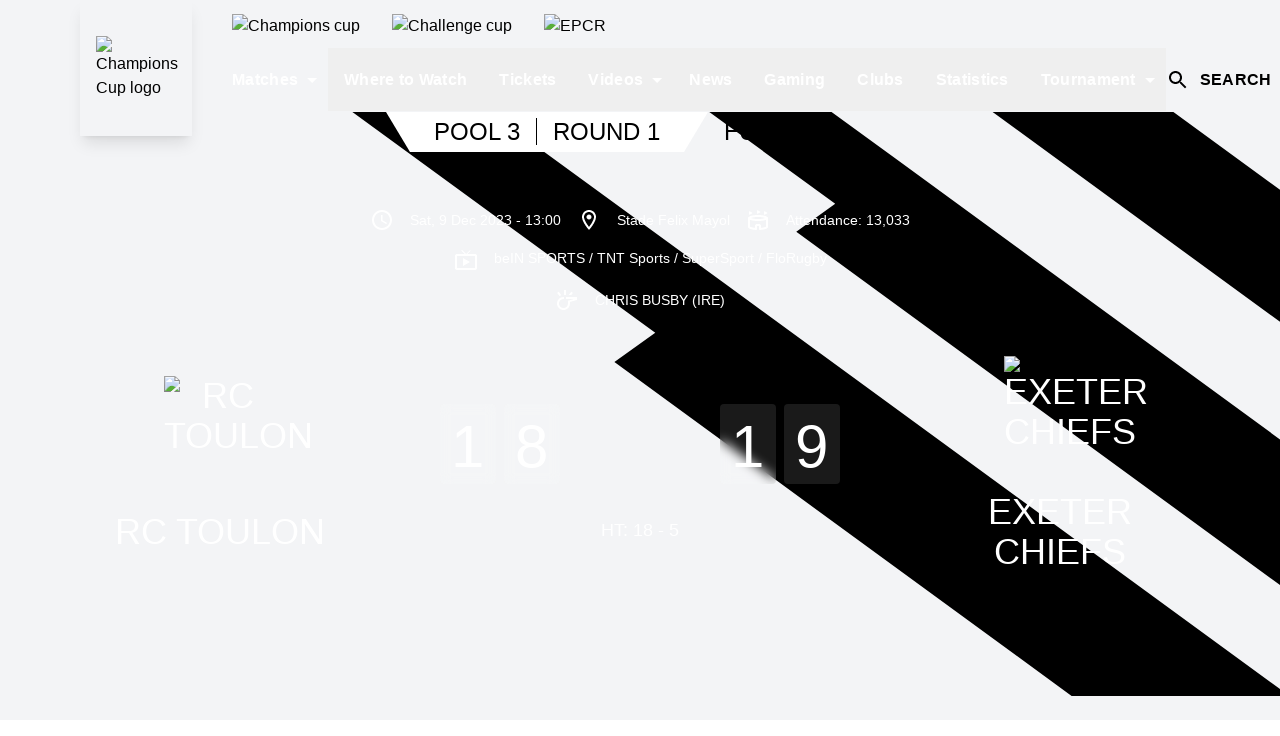

--- FILE ---
content_type: text/html;charset=utf-8
request_url: https://epcrugby.com/champions-cup/matches/276350/news
body_size: 70577
content:
<!DOCTYPE html><html  lang="en"><head><meta charset="utf-8">
<meta name="viewport" content="width=device-width, initial-scale=1">
<script type="importmap">{"imports":{"#entry":"/_nuxt/COyVQ20z.js"}}</script>
<title>Latest News | Toulon vs. Exeter Chiefs | Investec Champions Cup</title>
<style>@font-face{font-display:swap;font-family:Champion;font-style:normal;font-weight:350;src:url(https://media-cdn.incrowdsports.com/34a78aa9-a98e-4b5c-a345-0a600ab9f69f.woff2) format("woff2")}@font-face{font-display:swap;font-family:ECCNumbersSans;font-style:normal;font-weight:400;src:url(https://media-cdn.incrowdsports.com/889cb7e7-539d-4c6b-983b-9fc8d47de792.woff2) format("woff2")}@font-face{font-display:swap;font-family:NovecentoSans;font-style:normal;font-weight:800;src:url(https://media-cdn.incrowdsports.com/fa33f8c4-5e92-40f5-bae6-e152d23daf08.woff2) format("woff2")}@font-face{font-display:swap;font-family:Montserrat;font-style:normal;font-weight:400;src:url(https://media-cdn.incrowdsports.com/9f18a04f-f005-401b-ae9b-4b5ba7ac0965.woff2) format("woff2")}@font-face{font-display:swap;font-family:Montserrat;font-style:normal;font-weight:600;src:url(https://media-cdn.incrowdsports.com/b31d0921-2908-4ba1-9dc9-8149d51d27a4.woff2) format("woff2")}@font-face{font-display:swap;font-family:Montserrat;font-style:normal;font-weight:800;src:url(https://media-cdn.incrowdsports.com/12f2990a-73c0-4f34-8920-fd410060c881.woff2) format("woff2")}@font-face{font-display:swap;font-family:Montserrat;font-style:normal;font-weight:900;src:url(https://media-cdn.incrowdsports.com/3b2248eb-2b8b-47c2-b142-1c1a1b6495be.woff2) format("woff2")}@font-face{font-display:swap;font-family:Heebo;font-style:normal;font-weight:400;src:url(https://media-cdn.incrowdsports.com/3759a842-0211-40bb-b097-36078a2edf45.ttf) format("truetype")}*,:after,:before{border:0 solid #e5e7eb;box-sizing:border-box}:after,:before{--tw-content:""}:host,html{line-height:1.5;-webkit-text-size-adjust:100%;font-family:ui-sans-serif,system-ui,sans-serif,Apple Color Emoji,Segoe UI Emoji,Segoe UI Symbol,Noto Color Emoji;font-feature-settings:normal;font-variation-settings:normal;-moz-tab-size:4;-o-tab-size:4;tab-size:4;-webkit-tap-highlight-color:transparent}body{line-height:inherit;margin:0}hr{border-top-width:1px;color:inherit;height:0}abbr:where([title]){-webkit-text-decoration:underline dotted;text-decoration:underline dotted}h1,h2,h3,h4,h5,h6{font-size:inherit;font-weight:inherit}a{color:inherit;text-decoration:inherit}b,strong{font-weight:bolder}code,kbd,pre,samp{font-family:ui-monospace,SFMono-Regular,Menlo,Monaco,Consolas,Liberation Mono,Courier New,monospace;font-feature-settings:normal;font-size:1em;font-variation-settings:normal}small{font-size:80%}sub,sup{font-size:75%;line-height:0;position:relative;vertical-align:baseline}sub{bottom:-.25em}sup{top:-.5em}table{border-collapse:collapse;border-color:inherit;text-indent:0}button,input,optgroup,select,textarea{color:inherit;font-family:inherit;font-feature-settings:inherit;font-size:100%;font-variation-settings:inherit;font-weight:inherit;letter-spacing:inherit;line-height:inherit;margin:0;padding:0}button,select{text-transform:none}button,input:where([type=button]),input:where([type=reset]),input:where([type=submit]){-webkit-appearance:button;background-color:transparent;background-image:none}:-moz-focusring{outline:auto}:-moz-ui-invalid{box-shadow:none}progress{vertical-align:baseline}::-webkit-inner-spin-button,::-webkit-outer-spin-button{height:auto}[type=search]{-webkit-appearance:textfield;outline-offset:-2px}::-webkit-search-decoration{-webkit-appearance:none}::-webkit-file-upload-button{-webkit-appearance:button;font:inherit}summary{display:list-item}blockquote,dd,dl,figure,h1,h2,h3,h4,h5,h6,hr,p,pre{margin:0}fieldset{margin:0}fieldset,legend{padding:0}menu,ol,ul{list-style:none;margin:0;padding:0}dialog{padding:0}textarea{resize:vertical}input::-moz-placeholder,textarea::-moz-placeholder{color:#9ca3af;opacity:1}input::placeholder,textarea::placeholder{color:#9ca3af;opacity:1}[role=button],button{cursor:pointer}:disabled{cursor:default}audio,canvas,embed,iframe,img,object,svg,video{display:block;vertical-align:middle}img,video{height:auto;max-width:100%}[hidden]{display:none}*,:after,:before{--tw-border-spacing-x:0;--tw-border-spacing-y:0;--tw-translate-x:0;--tw-translate-y:0;--tw-rotate:0;--tw-skew-x:0;--tw-skew-y:0;--tw-scale-x:1;--tw-scale-y:1;--tw-pan-x: ;--tw-pan-y: ;--tw-pinch-zoom: ;--tw-scroll-snap-strictness:proximity;--tw-gradient-from-position: ;--tw-gradient-via-position: ;--tw-gradient-to-position: ;--tw-ordinal: ;--tw-slashed-zero: ;--tw-numeric-figure: ;--tw-numeric-spacing: ;--tw-numeric-fraction: ;--tw-ring-inset: ;--tw-ring-offset-width:0px;--tw-ring-offset-color:#fff;--tw-ring-color:rgba(59,130,246,.5);--tw-ring-offset-shadow:0 0 #0000;--tw-ring-shadow:0 0 #0000;--tw-shadow:0 0 #0000;--tw-shadow-colored:0 0 #0000;--tw-blur: ;--tw-brightness: ;--tw-contrast: ;--tw-grayscale: ;--tw-hue-rotate: ;--tw-invert: ;--tw-saturate: ;--tw-sepia: ;--tw-drop-shadow: ;--tw-backdrop-blur: ;--tw-backdrop-brightness: ;--tw-backdrop-contrast: ;--tw-backdrop-grayscale: ;--tw-backdrop-hue-rotate: ;--tw-backdrop-invert: ;--tw-backdrop-opacity: ;--tw-backdrop-saturate: ;--tw-backdrop-sepia: ;--tw-contain-size: ;--tw-contain-layout: ;--tw-contain-paint: ;--tw-contain-style: }::backdrop{--tw-border-spacing-x:0;--tw-border-spacing-y:0;--tw-translate-x:0;--tw-translate-y:0;--tw-rotate:0;--tw-skew-x:0;--tw-skew-y:0;--tw-scale-x:1;--tw-scale-y:1;--tw-pan-x: ;--tw-pan-y: ;--tw-pinch-zoom: ;--tw-scroll-snap-strictness:proximity;--tw-gradient-from-position: ;--tw-gradient-via-position: ;--tw-gradient-to-position: ;--tw-ordinal: ;--tw-slashed-zero: ;--tw-numeric-figure: ;--tw-numeric-spacing: ;--tw-numeric-fraction: ;--tw-ring-inset: ;--tw-ring-offset-width:0px;--tw-ring-offset-color:#fff;--tw-ring-color:rgba(59,130,246,.5);--tw-ring-offset-shadow:0 0 #0000;--tw-ring-shadow:0 0 #0000;--tw-shadow:0 0 #0000;--tw-shadow-colored:0 0 #0000;--tw-blur: ;--tw-brightness: ;--tw-contrast: ;--tw-grayscale: ;--tw-hue-rotate: ;--tw-invert: ;--tw-saturate: ;--tw-sepia: ;--tw-drop-shadow: ;--tw-backdrop-blur: ;--tw-backdrop-brightness: ;--tw-backdrop-contrast: ;--tw-backdrop-grayscale: ;--tw-backdrop-hue-rotate: ;--tw-backdrop-invert: ;--tw-backdrop-opacity: ;--tw-backdrop-saturate: ;--tw-backdrop-sepia: ;--tw-contain-size: ;--tw-contain-layout: ;--tw-contain-paint: ;--tw-contain-style: }.container{margin-left:auto;margin-right:auto;width:100%}@media(min-width:640px){.container{max-width:640px}}@media(min-width:768px){.container{max-width:768px}}@media(min-width:1024px){.container{max-width:1024px}}@media(min-width:1280px){.container{max-width:1280px}}@media(min-width:1536px){.container{max-width:1536px}}@media(min-width:1920px){.container{max-width:1920px}}.pointer-events-none{pointer-events:none}.visible{visibility:visible}.fixed{position:fixed}.absolute{position:absolute}.relative{position:relative}.sticky{position:sticky}.inset-0{inset:0}.inset-y-0{bottom:0;top:0}.inset-y-0\.5{bottom:.125rem;top:.125rem}.\!left-0{left:0!important}.-top-1{top:-.25rem}.-top-12{top:-3rem}.-top-14{top:-3.5rem}.-top-16{top:-4rem}.-top-\[2px\]{top:-2px}.bottom-0{bottom:0}.bottom-8{bottom:2rem}.bottom-\[152px\]{bottom:152px}.left-0{left:0}.left-1\/2{left:50%}.left-20{left:5rem}.left-4{left:1rem}.left-full{left:100%}.right-0{right:0}.right-2{right:.5rem}.right-3{right:.75rem}.right-3\.5{right:.875rem}.right-4{right:1rem}.top-0{top:0}.top-1\/2{top:50%}.top-10{top:2.5rem}.top-14{top:3.5rem}.top-2{top:.5rem}.top-72{top:18rem}.top-8{top:2rem}.top-\[100px\]{top:100px}.top-\[109px\]{top:109px}.top-\[64px\]{top:64px}.\!z-0{z-index:0!important}.z-0{z-index:0}.z-10{z-index:10}.z-20{z-index:20}.z-30{z-index:30}.z-40{z-index:40}.z-50{z-index:50}.z-\[-1\]{z-index:-1}.z-\[1\]{z-index:1}.z-\[2\]{z-index:2}.z-\[3\]{z-index:3}.col-span-10{grid-column:span 10/span 10}.col-span-12{grid-column:span 12/span 12}.col-span-2{grid-column:span 2/span 2}.col-start-1{grid-column-start:1}.col-start-11{grid-column-start:11}.col-start-4{grid-column-start:4}.col-end-6{grid-column-end:6}.row-span-1{grid-row:span 1/span 1}.row-span-2{grid-row:span 2/span 2}.row-start-1{grid-row-start:1}.row-start-3{grid-row-start:3}.row-start-5{grid-row-start:5}.m-0{margin:0}.m-auto{margin:auto}.-mx-2{margin-left:-.5rem;margin-right:-.5rem}.-mx-4{margin-left:-1rem;margin-right:-1rem}.mx-0{margin-left:0;margin-right:0}.mx-1{margin-left:.25rem;margin-right:.25rem}.mx-2{margin-left:.5rem;margin-right:.5rem}.mx-4{margin-left:1rem;margin-right:1rem}.mx-auto{margin-left:auto;margin-right:auto}.mx-px{margin-left:1px;margin-right:1px}.my-1{margin-bottom:.25rem;margin-top:.25rem}.my-2{margin-bottom:.5rem;margin-top:.5rem}.my-4{margin-bottom:1rem;margin-top:1rem}.my-6{margin-bottom:1.5rem;margin-top:1.5rem}.my-8{margin-bottom:2rem;margin-top:2rem}.my-auto{margin-bottom:auto;margin-top:auto}.\!mt-0{margin-top:0!important}.-ml-10{margin-left:-2.5rem}.-ml-3{margin-left:-.75rem}.-ml-8{margin-left:-2rem}.-mt-16{margin-top:-4rem}.-mt-4{margin-top:-1rem}.mb-1{margin-bottom:.25rem}.mb-10{margin-bottom:2.5rem}.mb-14{margin-bottom:3.5rem}.mb-2{margin-bottom:.5rem}.mb-2\.5{margin-bottom:.625rem}.mb-3{margin-bottom:.75rem}.mb-4{margin-bottom:1rem}.mb-6{margin-bottom:1.5rem}.mb-\[1px\]{margin-bottom:1px}.ml-1{margin-left:.25rem}.ml-1\.5{margin-left:.375rem}.ml-2{margin-left:.5rem}.ml-4{margin-left:1rem}.ml-8{margin-left:2rem}.ml-\[1px\]{margin-left:1px}.ml-auto{margin-left:auto}.mr-1{margin-right:.25rem}.mr-16{margin-right:4rem}.mr-2{margin-right:.5rem}.mr-2\.5{margin-right:.625rem}.mr-3{margin-right:.75rem}.mr-4{margin-right:1rem}.mr-5{margin-right:1.25rem}.mr-6{margin-right:1.5rem}.mt-0{margin-top:0}.mt-1{margin-top:.25rem}.mt-10{margin-top:2.5rem}.mt-2{margin-top:.5rem}.mt-20{margin-top:5rem}.mt-3{margin-top:.75rem}.mt-4{margin-top:1rem}.mt-5{margin-top:1.25rem}.mt-6{margin-top:1.5rem}.mt-\[1px\]{margin-top:1px}.mt-\[2px\]{margin-top:2px}.line-clamp-1{-webkit-line-clamp:1}.line-clamp-1,.line-clamp-2{display:-webkit-box;overflow:hidden;-webkit-box-orient:vertical}.line-clamp-2{-webkit-line-clamp:2}.line-clamp-3{-webkit-line-clamp:3}.line-clamp-3,.line-clamp-6{display:-webkit-box;overflow:hidden;-webkit-box-orient:vertical}.line-clamp-6{-webkit-line-clamp:6}.block{display:block}.inline-block{display:inline-block}.inline{display:inline}.flex{display:flex}.inline-flex{display:inline-flex}.table{display:table}.table-cell{display:table-cell}.grid{display:grid}.hidden{display:none}.aspect-\[1\.05\]{aspect-ratio:1.05}.aspect-\[1\.78\]{aspect-ratio:1.78}.aspect-\[2\/1\]{aspect-ratio:2/1}.aspect-square{aspect-ratio:1/1}.aspect-video{aspect-ratio:16/9}.\!h-\[68px\]{height:68px!important}.\!h-auto{height:auto!important}.\!h-full{height:100%!important}.h-0{height:0}.h-0\.5{height:.125rem}.h-1{height:.25rem}.h-1\/5{height:20%}.h-10{height:2.5rem}.h-11{height:2.75rem}.h-12{height:3rem}.h-14{height:3.5rem}.h-16{height:4rem}.h-2{height:.5rem}.h-2\.5{height:.625rem}.h-20{height:5rem}.h-3{height:.75rem}.h-4{height:1rem}.h-4\/5{height:80%}.h-48{height:12rem}.h-5{height:1.25rem}.h-52{height:13rem}.h-6{height:1.5rem}.h-7{height:1.75rem}.h-8{height:2rem}.h-96{height:24rem}.h-\[101px\]{height:101px}.h-\[117px\]{height:117px}.h-\[120px\]{height:120px}.h-\[136px\]{height:136px}.h-\[152px\]{height:152px}.h-\[18px\]{height:18px}.h-\[20px\]{height:20px}.h-\[22px\]{height:22px}.h-\[24px\]{height:24px}.h-\[2px\]{height:2px}.h-\[30px\]{height:30px}.h-\[314px\]{height:314px}.h-\[326px\]{height:326px}.h-\[32px\]{height:32px}.h-\[336px\]{height:336px}.h-\[38px\]{height:38px}.h-\[412px\]{height:412px}.h-\[424px\]{height:424px}.h-\[435px\]{height:435px}.h-\[562px\]{height:562px}.h-\[568px\]{height:568px}.h-\[609px\]{height:609px}.h-\[686px\]{height:686px}.h-\[706px\]{height:706px}.h-\[70px\]{height:70px}.h-\[88px\]{height:88px}.h-\[calc\(100\%-100px\)\]{height:calc(100% - 100px)}.h-auto{height:auto}.h-fit{height:-moz-fit-content;height:fit-content}.h-full{height:100%}.h-px{height:1px}.h-screen{height:100vh}.max-h-\[24rem\]{max-height:24rem}.max-h-full{max-height:100%}.min-h-5{min-height:1.25rem}.min-h-6{min-height:1.5rem}.min-h-\[140px\]{min-height:140px}.min-h-\[200px\]{min-height:200px}.min-h-\[50vh\]{min-height:50vh}.min-h-\[95px\]{min-height:95px}.\!w-\[68px\]{width:68px!important}.w-0{width:0}.w-1{width:.25rem}.w-1\.5{width:.375rem}.w-1\/2{width:50%}.w-10{width:2.5rem}.w-11{width:2.75rem}.w-12{width:3rem}.w-14{width:3.5rem}.w-16{width:4rem}.w-2{width:.5rem}.w-2\.5{width:.625rem}.w-20{width:5rem}.w-28{width:7rem}.w-3{width:.75rem}.w-4{width:1rem}.w-4\/5{width:80%}.w-5{width:1.25rem}.w-6{width:1.5rem}.w-7{width:1.75rem}.w-8{width:2rem}.w-9\/12{width:75%}.w-\[104px\]{width:104px}.w-\[117px\]{width:117px}.w-\[140px\]{width:140px}.w-\[200px\]{width:200px}.w-\[20px\]{width:20px}.w-\[24px\]{width:24px}.w-\[26px\]{width:26px}.w-\[302px\]{width:302px}.w-\[30px\]{width:30px}.w-\[31px\]{width:31px}.w-\[411px\]{width:411px}.w-\[43px\]{width:43px}.w-\[600px\]{width:600px}.w-\[calc\(100\%-2rem\)\]{width:calc(100% - 2rem)}.w-auto{width:auto}.w-full{width:100%}.w-max{width:-moz-max-content;width:max-content}.w-px{width:1px}.w-screen{width:100vw}.min-w-\[125px\]{min-width:125px}.min-w-\[145px\]{min-width:145px}.min-w-\[1rem\]{min-width:1rem}.min-w-\[24px\]{min-width:24px}.min-w-\[32px\]{min-width:32px}.min-w-max{min-width:-moz-max-content;min-width:max-content}.max-w-3xl{max-width:48rem}.max-w-7xl{max-width:80rem}.max-w-\[100vh-16px\]{max-width:100vh-16px}.max-w-\[1038px\]{max-width:1038px}.max-w-\[1060px\]{max-width:1060px}.max-w-\[1920px\]{max-width:1920px}.max-w-\[21rem\]{max-width:21rem}.max-w-\[400px\]{max-width:400px}.max-w-\[500px\]{max-width:500px}.max-w-\[502px\]{max-width:502px}.max-w-full{max-width:100%}.max-w-none{max-width:none}.max-w-screen-3xl{max-width:1920px}.max-w-screen-lg{max-width:1024px}.max-w-screen-xl{max-width:1280px}.max-w-xl{max-width:36rem}.max-w-xs{max-width:20rem}.flex-1{flex:1 1 0%}.flex-auto{flex:1 1 auto}.flex-shrink{flex-shrink:1}.flex-shrink-0,.shrink-0{flex-shrink:0}.flex-grow{flex-grow:1}.flex-grow-0{flex-grow:0}.grow{flex-grow:1}.grow-0{flex-grow:0}.basis-1\/2{flex-basis:50%}.basis-1\/3{flex-basis:33.333333%}.basis-1\/4{flex-basis:25%}.basis-\[103px\]{flex-basis:103px}.basis-\[74\.253\%\]{flex-basis:74.253%}.basis-\[calc\(\(100\%-32px\)\/3\)\]{flex-basis:calc(33.33333% - 10.66667px)}.basis-\[calc\(50\%-80px\)\]{flex-basis:calc(50% - 80px)}.basis-full{flex-basis:100%}.table-auto{table-layout:auto}.border-collapse{border-collapse:collapse}.origin-center{transform-origin:center}.origin-left{transform-origin:left}.-translate-x-1\/2{--tw-translate-x:-50%}.-translate-x-1\/2,.-translate-y-1\/2{transform:translate(var(--tw-translate-x),var(--tw-translate-y)) rotate(var(--tw-rotate)) skew(var(--tw-skew-x)) skewY(var(--tw-skew-y)) scaleX(var(--tw-scale-x)) scaleY(var(--tw-scale-y))}.-translate-y-1\/2{--tw-translate-y:-50%}.-translate-y-11{--tw-translate-y:-2.75rem}.-translate-y-11,.-translate-y-12{transform:translate(var(--tw-translate-x),var(--tw-translate-y)) rotate(var(--tw-rotate)) skew(var(--tw-skew-x)) skewY(var(--tw-skew-y)) scaleX(var(--tw-scale-x)) scaleY(var(--tw-scale-y))}.-translate-y-12{--tw-translate-y:-3rem}.translate-x-full{--tw-translate-x:100%}.rotate-0,.translate-x-full{transform:translate(var(--tw-translate-x),var(--tw-translate-y)) rotate(var(--tw-rotate)) skew(var(--tw-skew-x)) skewY(var(--tw-skew-y)) scaleX(var(--tw-scale-x)) scaleY(var(--tw-scale-y))}.rotate-0{--tw-rotate:0deg}.rotate-180{--tw-rotate:180deg}.rotate-180,.rotate-45{transform:translate(var(--tw-translate-x),var(--tw-translate-y)) rotate(var(--tw-rotate)) skew(var(--tw-skew-x)) skewY(var(--tw-skew-y)) scaleX(var(--tw-scale-x)) scaleY(var(--tw-scale-y))}.rotate-45{--tw-rotate:45deg}.scale-110{--tw-scale-x:1.1;--tw-scale-y:1.1}.scale-110,.transform{transform:translate(var(--tw-translate-x),var(--tw-translate-y)) rotate(var(--tw-rotate)) skew(var(--tw-skew-x)) skewY(var(--tw-skew-y)) scaleX(var(--tw-scale-x)) scaleY(var(--tw-scale-y))}@keyframes ping{75%,to{opacity:0;transform:scale(2)}}.animate-\[ping_1s_linear_infinite\]{animation:ping 1s linear infinite}@keyframes spin{to{transform:rotate(1turn)}}.animate-spin{animation:spin 1s linear infinite}.cursor-pointer{cursor:pointer}.select-none{-webkit-user-select:none;-moz-user-select:none;user-select:none}.snap-x{scroll-snap-type:x var(--tw-scroll-snap-strictness)}.snap-mandatory{--tw-scroll-snap-strictness:mandatory}.snap-start{scroll-snap-align:start}.list-inside{list-style-position:inside}.list-decimal{list-style-type:decimal}.list-disc{list-style-type:disc}.appearance-none{-webkit-appearance:none;-moz-appearance:none;appearance:none}.auto-rows-max{grid-auto-rows:max-content}.grid-cols-1{grid-template-columns:repeat(1,minmax(0,1fr))}.grid-cols-10{grid-template-columns:repeat(10,minmax(0,1fr))}.grid-cols-12{grid-template-columns:repeat(12,minmax(0,1fr))}.grid-cols-2{grid-template-columns:repeat(2,minmax(0,1fr))}.grid-cols-5{grid-template-columns:repeat(5,minmax(0,1fr))}.grid-rows-6{grid-template-rows:repeat(6,minmax(0,1fr))}.flex-row{flex-direction:row}.flex-row-reverse{flex-direction:row-reverse}.flex-col{flex-direction:column}.flex-col-reverse{flex-direction:column-reverse}.flex-wrap{flex-wrap:wrap}.place-items-center{place-items:center}.items-start{align-items:flex-start}.items-end{align-items:flex-end}.items-center{align-items:center}.items-baseline{align-items:baseline}.items-stretch{align-items:stretch}.justify-start{justify-content:flex-start}.justify-end{justify-content:flex-end}.justify-center{justify-content:center}.justify-between{justify-content:space-between}.justify-around{justify-content:space-around}.justify-evenly{justify-content:space-evenly}.gap-1{gap:.25rem}.gap-2{gap:.5rem}.gap-20{gap:5rem}.gap-3{gap:.75rem}.gap-4{gap:1rem}.gap-6{gap:1.5rem}.gap-x-1{-moz-column-gap:.25rem;column-gap:.25rem}.gap-x-1\.5{-moz-column-gap:.375rem;column-gap:.375rem}.gap-x-2{-moz-column-gap:.5rem;column-gap:.5rem}.gap-x-20{-moz-column-gap:5rem;column-gap:5rem}.gap-x-32{-moz-column-gap:8rem;column-gap:8rem}.gap-x-4{-moz-column-gap:1rem;column-gap:1rem}.gap-x-\[2px\]{-moz-column-gap:2px;column-gap:2px}.gap-y-10{row-gap:2.5rem}.gap-y-2{row-gap:.5rem}.gap-y-4{row-gap:1rem}.gap-y-6{row-gap:1.5rem}.gap-y-8{row-gap:2rem}.space-x-0>:not([hidden])~:not([hidden]){--tw-space-x-reverse:0;margin-left:calc(0px*(1 - var(--tw-space-x-reverse)));margin-right:calc(0px*var(--tw-space-x-reverse))}.space-x-0\.5>:not([hidden])~:not([hidden]){--tw-space-x-reverse:0;margin-left:calc(.125rem*(1 - var(--tw-space-x-reverse)));margin-right:calc(.125rem*var(--tw-space-x-reverse))}.space-x-2>:not([hidden])~:not([hidden]){--tw-space-x-reverse:0;margin-left:calc(.5rem*(1 - var(--tw-space-x-reverse)));margin-right:calc(.5rem*var(--tw-space-x-reverse))}.space-x-4>:not([hidden])~:not([hidden]){--tw-space-x-reverse:0;margin-left:calc(1rem*(1 - var(--tw-space-x-reverse)));margin-right:calc(1rem*var(--tw-space-x-reverse))}.space-x-6>:not([hidden])~:not([hidden]){--tw-space-x-reverse:0;margin-left:calc(1.5rem*(1 - var(--tw-space-x-reverse)));margin-right:calc(1.5rem*var(--tw-space-x-reverse))}.space-y-0>:not([hidden])~:not([hidden]){--tw-space-y-reverse:0;margin-bottom:calc(0px*var(--tw-space-y-reverse));margin-top:calc(0px*(1 - var(--tw-space-y-reverse)))}.space-y-0\.5>:not([hidden])~:not([hidden]){--tw-space-y-reverse:0;margin-bottom:calc(.125rem*var(--tw-space-y-reverse));margin-top:calc(.125rem*(1 - var(--tw-space-y-reverse)))}.space-y-2>:not([hidden])~:not([hidden]){--tw-space-y-reverse:0;margin-bottom:calc(.5rem*var(--tw-space-y-reverse));margin-top:calc(.5rem*(1 - var(--tw-space-y-reverse)))}.space-y-4>:not([hidden])~:not([hidden]){--tw-space-y-reverse:0;margin-bottom:calc(1rem*var(--tw-space-y-reverse));margin-top:calc(1rem*(1 - var(--tw-space-y-reverse)))}.space-y-6>:not([hidden])~:not([hidden]){--tw-space-y-reverse:0;margin-bottom:calc(1.5rem*var(--tw-space-y-reverse));margin-top:calc(1.5rem*(1 - var(--tw-space-y-reverse)))}.divide-y-2>:not([hidden])~:not([hidden]){--tw-divide-y-reverse:0;border-bottom-width:calc(2px*var(--tw-divide-y-reverse));border-top-width:calc(2px*(1 - var(--tw-divide-y-reverse)))}.self-start{align-self:flex-start}.self-end{align-self:flex-end}.self-center{align-self:center}.overflow-auto{overflow:auto}.overflow-hidden{overflow:hidden}.\!overflow-visible{overflow:visible!important}.overflow-x-auto{overflow-x:auto}.overflow-y-auto{overflow-y:auto}.overflow-y-hidden{overflow-y:hidden}.overflow-x-clip{overflow-x:clip}.overflow-x-scroll{overflow-x:scroll}.overflow-y-scroll{overflow-y:scroll}.scroll-smooth{scroll-behavior:smooth}.truncate{overflow:hidden;white-space:nowrap}.overflow-ellipsis,.text-ellipsis,.truncate{text-overflow:ellipsis}.whitespace-nowrap{white-space:nowrap}.whitespace-pre-line{white-space:pre-line}.\!rounded-none{border-radius:0!important}.rounded{border-radius:.25rem}.rounded-\[100px\]{border-radius:100px}.rounded-full{border-radius:9999px}.rounded-lg{border-radius:.5rem}.rounded-none{border-radius:0}.rounded-sm{border-radius:.125rem}.rounded-t{border-top-left-radius:.25rem;border-top-right-radius:.25rem}.rounded-t-md{border-top-left-radius:.375rem;border-top-right-radius:.375rem}.rounded-tl-none{border-top-left-radius:0}.border{border-width:1px}.border-2{border-width:2px}.border-4{border-width:4px}.border-\[0\.5px\]{border-width:.5px}.border-\[5px\]{border-width:5px}.border-x{border-left-width:1px;border-right-width:1px}.border-y{border-bottom-width:1px;border-top-width:1px}.border-y-2{border-bottom-width:2px;border-top-width:2px}.\!border-t-0{border-top-width:0!important}.border-b{border-bottom-width:1px}.border-b-0{border-bottom-width:0}.border-b-2{border-bottom-width:2px}.border-b-4{border-bottom-width:4px}.border-l-8{border-left-width:8px}.border-r{border-right-width:1px}.border-t{border-top-width:1px}.border-t-2{border-top-width:2px}.border-t-4{border-top-width:4px}.border-t-\[5px\]{border-top-width:5px}.border-solid{border-style:solid}.border-dashed{border-style:dashed}.border-black{--tw-border-opacity:1;border-color:rgb(0 0 0/var(--tw-border-opacity))}.border-button-light{--tw-border-opacity:1;border-color:rgb(var(--color-button-light)/var(--tw-border-opacity))}.border-button-primary{--tw-border-opacity:1;border-color:rgb(var(--color-button-primary)/var(--tw-border-opacity))}.border-gray-300{--tw-border-opacity:1;border-color:rgb(209 213 219/var(--tw-border-opacity))}.border-mono-100{--tw-border-opacity:1;border-color:rgb(var(--color-mono-100)/var(--tw-border-opacity))}.border-mono-200{--tw-border-opacity:1;border-color:rgb(var(--color-mono-200)/var(--tw-border-opacity))}.border-mono-50{--tw-border-opacity:1;border-color:rgb(var(--color-mono-50)/var(--tw-border-opacity))}.border-neutral-300{--tw-border-opacity:1;border-color:rgb(212 212 212/var(--tw-border-opacity))}.border-primary{--tw-border-opacity:1;border-color:rgb(var(--color-primary)/var(--tw-border-opacity))}.border-tertiary{--tw-border-opacity:1;border-color:rgb(var(--color-tertiary)/var(--tw-border-opacity))}.border-transparent{border-color:transparent}.border-white{--tw-border-opacity:1;border-color:rgb(255 255 255/var(--tw-border-opacity))}.border-x-mono-300{--tw-border-opacity:1;border-left-color:rgb(var(--color-mono-300)/var(--tw-border-opacity));border-right-color:rgb(var(--color-mono-300)/var(--tw-border-opacity))}.border-b-mono-950{--tw-border-opacity:1;border-bottom-color:rgb(var(--color-mono-950)/var(--tw-border-opacity))}.border-l-tertiary{--tw-border-opacity:1;border-left-color:rgb(var(--color-tertiary)/var(--tw-border-opacity))}.border-r-mono-300{--tw-border-opacity:1;border-right-color:rgb(var(--color-mono-300)/var(--tw-border-opacity))}.border-r-mono-400{--tw-border-opacity:1;border-right-color:rgb(var(--color-mono-400)/var(--tw-border-opacity))}.border-r-mono-50{--tw-border-opacity:1;border-right-color:rgb(var(--color-mono-50)/var(--tw-border-opacity))}.border-t-mono-300{--tw-border-opacity:1;border-top-color:rgb(var(--color-mono-300)/var(--tw-border-opacity))}.border-t-tertiary{--tw-border-opacity:1;border-top-color:rgb(var(--color-tertiary)/var(--tw-border-opacity))}.bg-\[\#DC1F18\]{--tw-bg-opacity:1;background-color:rgb(220 31 24/var(--tw-bg-opacity))}.bg-black{--tw-bg-opacity:1;background-color:rgb(0 0 0/var(--tw-bg-opacity))}.bg-button-contrast{--tw-bg-opacity:1;background-color:rgb(var(--color-button-contrast)/var(--tw-bg-opacity))}.bg-button-light{--tw-bg-opacity:1;background-color:rgb(var(--color-button-light)/var(--tw-bg-opacity))}.bg-button-primary{--tw-bg-opacity:1;background-color:rgb(var(--color-button-primary)/var(--tw-bg-opacity))}.bg-dark{background-color:rgb(var(--color-dark)/var(--tw-bg-opacity))}.bg-dark,.bg-gray-100{--tw-bg-opacity:1}.bg-gray-100{background-color:rgb(243 244 246/var(--tw-bg-opacity))}.bg-inherit{background-color:inherit}.bg-mono-100{--tw-bg-opacity:1;background-color:rgb(var(--color-mono-100)/var(--tw-bg-opacity))}.bg-mono-200{--tw-bg-opacity:1;background-color:rgb(var(--color-mono-200)/var(--tw-bg-opacity))}.bg-mono-300{--tw-bg-opacity:1;background-color:rgb(var(--color-mono-300)/var(--tw-bg-opacity))}.bg-mono-400{--tw-bg-opacity:1;background-color:rgb(var(--color-mono-400)/var(--tw-bg-opacity))}.bg-mono-50{--tw-bg-opacity:1;background-color:rgb(var(--color-mono-50)/var(--tw-bg-opacity))}.bg-mono-500{--tw-bg-opacity:1;background-color:rgb(var(--color-mono-500)/var(--tw-bg-opacity))}.bg-mono-900{--tw-bg-opacity:1;background-color:rgb(var(--color-mono-900)/var(--tw-bg-opacity))}.bg-mono-950\/70{background-color:rgb(var(--color-mono-950)/.7)}.bg-neutral-100{--tw-bg-opacity:1;background-color:rgb(245 245 245/var(--tw-bg-opacity))}.bg-neutral-500{--tw-bg-opacity:1;background-color:rgb(115 115 115/var(--tw-bg-opacity))}.bg-other-error,.bg-other-live{--tw-bg-opacity:1;background-color:rgb(207 0 15/var(--tw-bg-opacity))}.bg-other-success{--tw-bg-opacity:1;background-color:rgb(0 153 68/var(--tw-bg-opacity))}.bg-primary{--tw-bg-opacity:1;background-color:rgb(var(--color-primary)/var(--tw-bg-opacity))}.bg-secondary{--tw-bg-opacity:1;background-color:rgb(var(--color-secondary)/var(--tw-bg-opacity))}.bg-slate-300\/60{background-color:#cbd5e199}.bg-stats{--tw-bg-opacity:1;background-color:rgb(var(--color-stats)/var(--tw-bg-opacity))}.bg-tertiary{--tw-bg-opacity:1;background-color:rgb(var(--color-tertiary)/var(--tw-bg-opacity))}.bg-transparent{background-color:transparent}.bg-white{--tw-bg-opacity:1;background-color:rgb(255 255 255/var(--tw-bg-opacity))}.bg-white\/\[\.16\]{background-color:#ffffff29}.bg-white\/\[\.1\]{background-color:#ffffff1a}.bg-zinc-500{--tw-bg-opacity:1;background-color:rgb(113 113 122/var(--tw-bg-opacity))}.bg-opacity-10{--tw-bg-opacity:.1}.bg-opacity-70{--tw-bg-opacity:.7}.bg-opacity-80{--tw-bg-opacity:.8}.bg-gradient-to-b{background-image:linear-gradient(to bottom,var(--tw-gradient-stops))}.bg-gradient-to-r{background-image:linear-gradient(to right,var(--tw-gradient-stops))}.bg-gradient-to-t{background-image:linear-gradient(to top,var(--tw-gradient-stops))}.bg-image-challenge-cup-performers{background-image:url("data:image/svg+xml;charset=utf-8,%3Csvg xmlns='http://www.w3.org/2000/svg' width='302' height='323' fill='none' viewBox='0 0 302 323'%3E%3Cg fill='%23d1fa00' clip-path='url(%23a)'%3E%3Cpath d='M88.23 411.865 71.308 358.26l130.376-209.002-16.924-53.611 130.383-209.002L271.294-141 140.911 68.01l16.924 53.603-130.376 209.01 16.924 53.604L-86 593.236l43.848 27.638zM175.927 467.154l-16.924-53.611 130.376-209.002-16.917-53.611L402.838-58.073 358.99-85.717 228.607 123.292l16.924 53.604-130.376 209.009 16.924 53.605L1.696 648.519l43.848 27.638zM263.623 522.436 246.7 468.825l130.383-209.002-16.924-53.605L490.535-2.791l-43.848-27.644-130.376 209.009 16.923 53.604-130.382 209.009 16.923 53.605L89.393 703.801l43.848 27.638zM351.32 577.719l-16.924-53.605 130.383-209.009-16.924-53.604 130.376-209.01-43.848-27.637-130.376 209.002 16.924 53.604-130.383 209.01 16.924 53.604-130.383 209.009 43.848 27.645z'/%3E%3C/g%3E%3Cdefs%3E%3CclipPath id='a'%3E%3Cpath fill='%23fff' d='M0 0h302v323H0z'/%3E%3C/clipPath%3E%3C/defs%3E%3C/svg%3E")}.bg-image-challenge-cup-sign-up-mobile{background-image:url("data:image/svg+xml;charset=utf-8,%3Csvg xmlns='http://www.w3.org/2000/svg' width='343' height='482' fill='none' viewBox='0 0 343 482'%3E%3Cg fill='%23322925' clip-path='url(%23a)'%3E%3Cpath d='m195.45 362.278-13.739-43.519 105.846-169.68-13.739-43.524 105.851-169.68-35.598-22.443L238.219 83.117l13.74 43.519-105.847 169.685 13.74 43.519L54 509.525l35.598 22.438zM266.646 407.165l-13.74-43.524 105.846-169.68-13.734-43.524 105.847-169.68-35.599-22.444L309.414 128l13.74 43.519-105.846 169.685 13.739 43.519-105.852 169.685 35.599 22.438zM337.841 452.046l-13.74-43.524 105.852-169.68-13.739-43.519L522.06 25.638 486.462 3.194 380.615 172.88l13.74 43.519-105.852 169.685 13.74 43.519-105.852 169.685 35.598 22.438zM409.036 496.927l-13.739-43.519 105.852-169.685-13.74-43.519L593.255 70.519 557.657 48.08l-105.846 169.68 13.739 43.519-105.852 169.685 13.74 43.519-105.852 169.685 35.598 22.444z'/%3E%3C/g%3E%3Cdefs%3E%3CclipPath id='a'%3E%3Cpath fill='%23fff' d='M0 .752h343v481H0z'/%3E%3C/clipPath%3E%3C/defs%3E%3C/svg%3E")}.bg-image-champions-cup-performers{background-image:url("data:image/svg+xml;charset=utf-8,%3Csvg xmlns='http://www.w3.org/2000/svg' width='411' height='440' fill='none' viewBox='0 0 411 440'%3E%3Cpath fill='%230a0546' d='M1047.7 501.322 404.408 31.482-2107.48-1798.78l-21.42 29.31L373.339 53.753l-21.315 15.296 590.927 431.574 42.614.29L3136.26 2073.79l15.62-21.38 5.81-7.96L1047.74 501.322zM305.385 102.488-1954.8-1545.23l-24.4 33.39L269.984 127.862l-22.355 16.063 486.465 355.3h.017l44.745.307h.034L3021.65 2139.65l19.32-26.47 5.06-6.94L849.64 500.009zM651.53 498.662 206.348 173.51-2066.46-1483.42l-27.35 37.43L166.65 201.953l-23.463 16.797 458.141 334.632 9.072-27.351L2907.04 2205.49l23.01-31.5 4.31-5.93L651.547 498.662z'/%3E%3C/svg%3E")}.bg-image-champions-cup-sign-up-mobile{background-image:url("data:image/svg+xml;charset=utf-8,%3Csvg xmlns='http://www.w3.org/2000/svg' width='343' height='482' fill='none' viewBox='0 0 343 482'%3E%3Cg fill='%230a0546' clip-path='url(%23a)'%3E%3Cpath d='M688.021 354.991 312.755 80.91-1152.56-986.777l-12.49 17.099L294.631 93.902l-12.435 8.922 344.718 251.759 24.859.17L1906.38 1272.29l9.11-12.47 3.4-4.65L688.041 354.991zM254.99 122.331l-1318.48-961.2-14.24 19.477L234.339 137.133l-13.041 9.37 283.78 207.265h.01l26.102.179h.02l1308.32 956.763 11.27-15.44 2.95-4.05L572.482 354.225zM456.91 353.439 197.213 163.761-1128.63-802.811l-15.96 21.835L174.055 180.353l-13.688 9.799L427.625 385.36l5.292-15.956L1772.67 1349.12l13.42-18.38 2.51-3.46L456.92 353.439zM287.734 480.776l18.324 57.735 9.3 29.325 41.67 30.439 6.018-18.134L1572.08 1464.38l19.9-27.24 1.22-1.69L374.894 544.42z'/%3E%3C/g%3E%3Cdefs%3E%3CclipPath id='a'%3E%3Cpath fill='%23fff' d='M0 .005h343v481H0z'/%3E%3C/clipPath%3E%3C/defs%3E%3C/svg%3E")}.bg-image-mobile{background-image:var(--image-mobile)}.bg-image-primary{background-image:var(--image-primary)}.bg-image-primary-fanzone{background-image:var(--image-primary-fanzone)}.bg-image-secondary{background-image:var(--image-secondary)}.from-gradient-h-primary{--tw-gradient-from:rgb(var(--gradient-h-primary)/1) var(--tw-gradient-from-position);--tw-gradient-to:rgb(var(--gradient-h-primary)/0) var(--tw-gradient-to-position);--tw-gradient-stops:var(--tw-gradient-from),var(--tw-gradient-to)}.from-gradient-v-primary{--tw-gradient-from:rgb(var(--gradient-v-primary)/1) var(--tw-gradient-from-position);--tw-gradient-to:rgb(var(--gradient-v-primary)/0) var(--tw-gradient-to-position);--tw-gradient-stops:var(--tw-gradient-from),var(--tw-gradient-to)}.from-primary{--tw-gradient-from:rgb(var(--color-primary)/1) var(--tw-gradient-from-position);--tw-gradient-to:rgb(var(--color-primary)/0) var(--tw-gradient-to-position);--tw-gradient-stops:var(--tw-gradient-from),var(--tw-gradient-to)}.to-gradient-h-secondary{--tw-gradient-to:rgb(var(--gradient-h-secondary)/1) var(--tw-gradient-to-position)}.to-gradient-v-secondary{--tw-gradient-to:rgb(var(--gradient-v-secondary)/1) var(--tw-gradient-to-position)}.to-secondary{--tw-gradient-to:rgb(var(--color-secondary)/1) var(--tw-gradient-to-position)}.to-transparent{--tw-gradient-to:transparent var(--tw-gradient-to-position)}.bg-cover{background-size:cover}.bg-right-top{background-position:100% 0}.bg-no-repeat{background-repeat:no-repeat}.object-contain{-o-object-fit:contain;object-fit:contain}.object-cover{-o-object-fit:cover;object-fit:cover}.object-bottom{-o-object-position:bottom;object-position:bottom}.object-center{-o-object-position:center;object-position:center}.p-0{padding:0}.p-16{padding:4rem}.p-2{padding:.5rem}.p-3{padding:.75rem}.p-4{padding:1rem}.p-6{padding:1.5rem}.p-\[0\.35rem\]{padding:.35rem}.\!px-0{padding-left:0!important;padding-right:0!important}.\!py-6{padding-bottom:1.5rem!important;padding-top:1.5rem!important}.px-0{padding-left:0;padding-right:0}.px-1{padding-left:.25rem;padding-right:.25rem}.px-10{padding-left:2.5rem;padding-right:2.5rem}.px-2{padding-left:.5rem;padding-right:.5rem}.px-20{padding-left:5rem;padding-right:5rem}.px-4{padding-left:1rem;padding-right:1rem}.px-5{padding-left:1.25rem;padding-right:1.25rem}.px-6{padding-left:1.5rem;padding-right:1.5rem}.px-7{padding-left:1.75rem;padding-right:1.75rem}.px-\[34px\]{padding-left:34px;padding-right:34px}.px-\[8px\]{padding-left:8px;padding-right:8px}.py-0{padding-bottom:0;padding-top:0}.py-1{padding-bottom:.25rem;padding-top:.25rem}.py-1\.5{padding-bottom:.375rem;padding-top:.375rem}.py-10{padding-bottom:2.5rem;padding-top:2.5rem}.py-2{padding-bottom:.5rem;padding-top:.5rem}.py-20{padding-bottom:5rem;padding-top:5rem}.py-3{padding-bottom:.75rem;padding-top:.75rem}.py-3\.5{padding-bottom:.875rem;padding-top:.875rem}.py-4{padding-bottom:1rem;padding-top:1rem}.py-52{padding-bottom:13rem;padding-top:13rem}.py-6{padding-bottom:1.5rem;padding-top:1.5rem}.py-7{padding-bottom:1.75rem;padding-top:1.75rem}.py-8{padding-bottom:2rem;padding-top:2rem}.py-\[14px\]{padding-bottom:14px;padding-top:14px}.py-\[22px\]{padding-bottom:22px;padding-top:22px}.py-\[43px\]{padding-bottom:43px;padding-top:43px}.py-\[4px\]{padding-bottom:4px;padding-top:4px}.\!pb-1{padding-bottom:.25rem!important}.\!pl-0{padding-left:0!important}.\!pl-2{padding-left:.5rem!important}.\!pl-3{padding-left:.75rem!important}.\!pr-2{padding-right:.5rem!important}.pb-0{padding-bottom:0}.pb-1{padding-bottom:.25rem}.pb-10{padding-bottom:2.5rem}.pb-12{padding-bottom:3rem}.pb-2{padding-bottom:.5rem}.pb-24{padding-bottom:6rem}.pb-3{padding-bottom:.75rem}.pb-4{padding-bottom:1rem}.pb-6{padding-bottom:1.5rem}.pl-10{padding-left:2.5rem}.pl-12{padding-left:3rem}.pl-2{padding-left:.5rem}.pl-2\.5{padding-left:.625rem}.pl-3{padding-left:.75rem}.pl-4{padding-left:1rem}.pl-5{padding-left:1.25rem}.pl-6{padding-left:1.5rem}.pl-\[216px\]{padding-left:216px}.pl-\[276px\]{padding-left:276px}.pr-1{padding-right:.25rem}.pr-10{padding-right:2.5rem}.pr-12{padding-right:3rem}.pr-2{padding-right:.5rem}.pr-20{padding-right:5rem}.pr-4{padding-right:1rem}.pr-7{padding-right:1.75rem}.pr-8{padding-right:2rem}.pt-0{padding-top:0}.pt-0\.5{padding-top:.125rem}.pt-1{padding-top:.25rem}.pt-10{padding-top:2.5rem}.pt-12{padding-top:3rem}.pt-14{padding-top:3.5rem}.pt-2{padding-top:.5rem}.pt-20{padding-top:5rem}.pt-4{padding-top:1rem}.pt-6{padding-top:1.5rem}.pt-8{padding-top:2rem}.pt-9{padding-top:2.25rem}.pt-\[132px\]{padding-top:132px}.text-left{text-align:left}.text-center{text-align:center}.text-right{text-align:right}.align-top{vertical-align:top}.font-heebo{font-family:var(--font-heebo)}.font-montserrat{font-family:var(--font-montserrat)}.font-primary{font-family:var(--font-primary)}.font-sans{font-family:ui-sans-serif,system-ui,sans-serif,Apple Color Emoji,Segoe UI Emoji,Segoe UI Symbol,Noto Color Emoji}.font-secondary{font-family:var(--font-secondary)}.\!text-body-2{font-size:clamp(.88rem,calc(.83rem + .25vw),1.05rem)!important}.text-2xl{font-size:1.5rem;line-height:2rem}.text-3xl{font-size:1.875rem;line-height:2.25rem}.text-\[10px\]{font-size:10px}.text-base{font-size:1rem;line-height:1.5rem}.text-body-1{font-size:clamp(1rem,calc(.94rem + .29vw),1.2rem)}.text-body-2{font-size:clamp(.88rem,calc(.83rem + .25vw),1.05rem)}.text-body-3{font-size:clamp(.625rem,calc(.5rem + .6vw),1.05rem)}.text-caption{font-size:clamp(.75rem,calc(.71rem + .21vw),.9rem)}.text-h1{font-size:clamp(2.13rem,calc(1.52rem + 3.04vw),4.25rem)}.text-h2{font-size:clamp(1.75rem,calc(1.25rem + 2.5vw),3.5rem)}.text-h3{font-size:clamp(1.5rem,calc(1.29rem + 1.07vw),2.25rem)}.text-h4{font-size:clamp(1.25rem,calc(1.11rem + .71vw),1.75rem)}.text-lg{font-size:1.125rem;line-height:1.75rem}.text-sm{font-size:.875rem;line-height:1.25rem}.text-subtitle{font-size:clamp(1.13rem,calc(1rem + .64vw),1.58rem)}.text-tiny{font-size:clamp(.625rem,.4688rem + .5vw,.75rem)}.text-xl{font-size:1.25rem;line-height:1.75rem}.text-xs{font-size:.75rem;line-height:1rem}.font-accent{font-weight:var(--font-accent)}.font-average{font-weight:var(--font-average)}.font-base{font-weight:var(--font-base)}.font-black{font-weight:900}.font-bold{font-weight:700}.font-error{font-weight:var(--font-error)}.font-extrabold{font-weight:800}.font-light{font-weight:300}.font-normal{font-weight:400}.font-semibold{font-weight:600}.font-step-1{font-weight:400}.font-step-2{font-weight:700}.font-step-3{font-weight:900}.uppercase{text-transform:uppercase}.capitalize{text-transform:capitalize}.tabular-nums{--tw-numeric-spacing:tabular-nums;font-variant-numeric:var(--tw-ordinal) var(--tw-slashed-zero) var(--tw-numeric-figure) var(--tw-numeric-spacing) var(--tw-numeric-fraction)}.leading-4{line-height:1rem}.leading-5{line-height:1.25rem}.leading-6{line-height:1.5rem}.leading-8{line-height:2rem}.leading-9{line-height:2.25rem}.leading-\[0\.48px\]{line-height:.48px}.leading-\[1\.16\]{line-height:1.16}.leading-\[1\.18\]{line-height:1.18}.leading-\[1\.19\]{line-height:1.19}.leading-\[1\.21\]{line-height:1.21}.leading-\[1\.25\]{line-height:1.25}.leading-\[1\.2\]{line-height:1.2}.leading-\[12px\]{line-height:12px}.leading-\[14px\]{line-height:14px}.leading-\[15px\]{line-height:15px}.leading-\[18px\]{line-height:18px}.leading-\[1\]{line-height:1}.leading-\[22px\]{line-height:22px}.leading-\[28\.8px\]{line-height:28.8px}.leading-\[34px\]{line-height:34px}.leading-\[normal\]{line-height:normal}.leading-none{line-height:1}.leading-normal{line-height:1.5}.leading-tight{line-height:1.25}.-tracking-\[0\.23px\]{letter-spacing:-.23px}.-tracking-\[1\.17px\]{letter-spacing:-1.17px}.tracking-\[-0\.467px\]{letter-spacing:-.467px}.tracking-\[-0\.47px\]{letter-spacing:-.47px}.tracking-\[0\.12px\]{letter-spacing:.12px}.tracking-\[0\.15px\]{letter-spacing:.15px}.tracking-\[0\.21px\]{letter-spacing:.21px}.tracking-\[0\.25px\]{letter-spacing:.25px}.tracking-\[0\.2px\]{letter-spacing:.2px}.tracking-\[0\.35px\]{letter-spacing:.35px}.tracking-\[0\.3px\]{letter-spacing:.3px}.tracking-\[0\.48px\]{letter-spacing:.48px}.tracking-\[0\.4px\]{letter-spacing:.4px}.tracking-\[0\.53px\]{letter-spacing:.53px}.tracking-\[0\.5px\]{letter-spacing:.5px}.tracking-wide{letter-spacing:.025em}.tracking-wider{letter-spacing:.05em}.\!text-mono-50{--tw-text-opacity:1!important;color:rgb(var(--color-mono-50)/var(--tw-text-opacity))!important}.text-\[\#1B110D\]{--tw-text-opacity:1;color:rgb(27 17 13/var(--tw-text-opacity))}.text-accent-primary{--tw-text-opacity:1;color:rgb(var(--color-accent-primary)/var(--tw-text-opacity))}.text-article{--tw-text-opacity:1;color:rgb(var(--color-article)/var(--tw-text-opacity))}.text-black{--tw-text-opacity:1;color:rgb(0 0 0/var(--tw-text-opacity))}.text-button-light{--tw-text-opacity:1;color:rgb(var(--color-button-light)/var(--tw-text-opacity))}.text-button-primary{--tw-text-opacity:1;color:rgb(var(--color-button-primary)/var(--tw-text-opacity))}.text-contrast{--tw-text-opacity:1;color:rgb(var(--color-contrast)/var(--tw-text-opacity))}.text-dark{--tw-text-opacity:1;color:rgb(var(--color-dark)/var(--tw-text-opacity))}.text-gray-500{--tw-text-opacity:1;color:rgb(107 114 128/var(--tw-text-opacity))}.text-mono-100{--tw-text-opacity:1;color:rgb(var(--color-mono-100)/var(--tw-text-opacity))}.text-mono-300{--tw-text-opacity:1;color:rgb(var(--color-mono-300)/var(--tw-text-opacity))}.text-mono-400{--tw-text-opacity:1;color:rgb(var(--color-mono-400)/var(--tw-text-opacity))}.text-mono-50{--tw-text-opacity:1;color:rgb(var(--color-mono-50)/var(--tw-text-opacity))}.text-mono-500{--tw-text-opacity:1;color:rgb(var(--color-mono-500)/var(--tw-text-opacity))}.text-mono-600{--tw-text-opacity:1;color:rgb(var(--color-mono-600)/var(--tw-text-opacity))}.text-mono-700{--tw-text-opacity:1;color:rgb(var(--color-mono-700)/var(--tw-text-opacity))}.text-mono-900{--tw-text-opacity:1;color:rgb(var(--color-mono-900)/var(--tw-text-opacity))}.text-primary{--tw-text-opacity:1;color:rgb(var(--color-primary)/var(--tw-text-opacity))}.text-secondary{--tw-text-opacity:1;color:rgb(var(--color-secondary)/var(--tw-text-opacity))}.text-tertiary{--tw-text-opacity:1;color:rgb(var(--color-tertiary)/var(--tw-text-opacity))}.text-white{--tw-text-opacity:1;color:rgb(255 255 255/var(--tw-text-opacity))}.underline{text-decoration-line:underline}.no-underline{text-decoration-line:none}.opacity-0{opacity:0}.opacity-100{opacity:1}.opacity-40{opacity:.4}.opacity-50{opacity:.5}.opacity-75{opacity:.75}.bg-blend-difference{background-blend-mode:difference}.shadow-2xl{--tw-shadow:0 25px 50px -12px rgba(0,0,0,.25);--tw-shadow-colored:0 25px 50px -12px var(--tw-shadow-color)}.shadow-2xl,.shadow-\[0_2px_8px_0_rgb\(0\,0\,0\,0\.08\)\]{box-shadow:var(--tw-ring-offset-shadow,0 0 #0000),var(--tw-ring-shadow,0 0 #0000),var(--tw-shadow)}.shadow-\[0_2px_8px_0_rgb\(0\,0\,0\,0\.08\)\]{--tw-shadow:0 2px 8px 0 rgb(0,0,0,.08);--tw-shadow-colored:0 2px 8px 0 var(--tw-shadow-color)}.shadow-lg{--tw-shadow:0 10px 15px -3px rgba(0,0,0,.1),0 4px 6px -4px rgba(0,0,0,.1);--tw-shadow-colored:0 10px 15px -3px var(--tw-shadow-color),0 4px 6px -4px var(--tw-shadow-color)}.shadow-lg,.shadow-md{box-shadow:var(--tw-ring-offset-shadow,0 0 #0000),var(--tw-ring-shadow,0 0 #0000),var(--tw-shadow)}.shadow-md{--tw-shadow:0 4px 6px -1px rgba(0,0,0,.1),0 2px 4px -2px rgba(0,0,0,.1);--tw-shadow-colored:0 4px 6px -1px var(--tw-shadow-color),0 2px 4px -2px var(--tw-shadow-color)}.shadow-none{--tw-shadow:0 0 #0000;--tw-shadow-colored:0 0 #0000;box-shadow:var(--tw-ring-offset-shadow,0 0 #0000),var(--tw-ring-shadow,0 0 #0000),var(--tw-shadow)}.drop-shadow-xl{--tw-drop-shadow:drop-shadow(0 20px 13px rgba(0,0,0,.03)) drop-shadow(0 8px 5px rgba(0,0,0,.08))}.drop-shadow-xl,.invert{filter:var(--tw-blur) var(--tw-brightness) var(--tw-contrast) var(--tw-grayscale) var(--tw-hue-rotate) var(--tw-invert) var(--tw-saturate) var(--tw-sepia) var(--tw-drop-shadow)}.invert{--tw-invert:invert(100%)}.filter{filter:var(--tw-blur) var(--tw-brightness) var(--tw-contrast) var(--tw-grayscale) var(--tw-hue-rotate) var(--tw-invert) var(--tw-saturate) var(--tw-sepia) var(--tw-drop-shadow)}.backdrop-blur-\[6px\]{--tw-backdrop-blur:blur(6px)}.backdrop-blur-\[6px\],.backdrop-filter{-webkit-backdrop-filter:var(--tw-backdrop-blur) var(--tw-backdrop-brightness) var(--tw-backdrop-contrast) var(--tw-backdrop-grayscale) var(--tw-backdrop-hue-rotate) var(--tw-backdrop-invert) var(--tw-backdrop-opacity) var(--tw-backdrop-saturate) var(--tw-backdrop-sepia);backdrop-filter:var(--tw-backdrop-blur) var(--tw-backdrop-brightness) var(--tw-backdrop-contrast) var(--tw-backdrop-grayscale) var(--tw-backdrop-hue-rotate) var(--tw-backdrop-invert) var(--tw-backdrop-opacity) var(--tw-backdrop-saturate) var(--tw-backdrop-sepia)}.transition{transition-duration:.15s;transition-property:color,background-color,border-color,text-decoration-color,fill,stroke,opacity,box-shadow,transform,filter,-webkit-backdrop-filter;transition-property:color,background-color,border-color,text-decoration-color,fill,stroke,opacity,box-shadow,transform,filter,backdrop-filter;transition-property:color,background-color,border-color,text-decoration-color,fill,stroke,opacity,box-shadow,transform,filter,backdrop-filter,-webkit-backdrop-filter;transition-timing-function:cubic-bezier(.4,0,.2,1)}.transition-\[font\]{transition-duration:.15s;transition-property:font;transition-timing-function:cubic-bezier(.4,0,.2,1)}.transition-all{transition-duration:.15s;transition-property:all;transition-timing-function:cubic-bezier(.4,0,.2,1)}.transition-opacity{transition-duration:.15s;transition-property:opacity;transition-timing-function:cubic-bezier(.4,0,.2,1)}.transition-transform{transition-duration:.15s;transition-property:transform;transition-timing-function:cubic-bezier(.4,0,.2,1)}.delay-300{transition-delay:.3s}.duration-1000{transition-duration:1s}.duration-150{transition-duration:.15s}.duration-200{transition-duration:.2s}.duration-300{transition-duration:.3s}.duration-500{transition-duration:.5s}.ease-in-out{transition-timing-function:cubic-bezier(.4,0,.2,1)}.animation-1000{animation-duration:1s}html{font-family:Montserrat,-apple-system,BlinkMacSystemFont,Segoe UI,Helvetica,Arial,"sans-serif";font-size:16px;-webkit-text-size-adjust:100%;-moz-osx-font-smoothing:grayscale;-webkit-font-smoothing:antialiased;--sticky-header-height:64px;--scroll-offset:30px;scroll-padding-top:calc(var(--sticky-header-height) + var(--scroll-offset))}@media(max-width:1280px){html{--sticky-header-height:44px}}.scrollbar-none{scrollbar-width:none}.scrollbar-none::-webkit-scrollbar{display:none}@media(min-width:768px){.md\:container{margin-left:auto;margin-right:auto;width:100%}@media(min-width:640px){.md\:container{max-width:640px}}.md\:container{max-width:768px}@media(min-width:1024px){.md\:container{max-width:1024px}}@media(min-width:1280px){.md\:container{max-width:1280px}}@media(min-width:1536px){.md\:container{max-width:1536px}}@media(min-width:1920px){.md\:container{max-width:1920px}}}@media(min-width:1024px){.lg\:container{margin-left:auto;margin-right:auto;width:100%}@media(min-width:640px){.lg\:container{max-width:640px}}@media(min-width:768px){.lg\:container{max-width:768px}}.lg\:container{max-width:1024px}@media(min-width:1280px){.lg\:container{max-width:1280px}}@media(min-width:1536px){.lg\:container{max-width:1536px}}@media(min-width:1920px){.lg\:container{max-width:1920px}}}.before\:absolute:before{content:var(--tw-content);position:absolute}.before\:right-\[calc\(100\%\)\]:before{content:var(--tw-content);right:100%}.before\:top-1\/2:before{content:var(--tw-content);top:50%}.before\:h-px:before{content:var(--tw-content);height:1px}.before\:w-\[99px\]:before{content:var(--tw-content);width:99px}.before\:bg-gradient-to-l:before{background-image:linear-gradient(to left,var(--tw-gradient-stops));content:var(--tw-content)}.before\:from-article:before{content:var(--tw-content);--tw-gradient-from:rgb(var(--color-article)/1) var(--tw-gradient-from-position);--tw-gradient-to:rgb(var(--color-article)/0) var(--tw-gradient-to-position);--tw-gradient-stops:var(--tw-gradient-from),var(--tw-gradient-to)}.before\:to-transparent:before{content:var(--tw-content);--tw-gradient-to:transparent var(--tw-gradient-to-position)}.before\:content-\[\'\'\]:before{--tw-content:"";content:var(--tw-content)}.after\:absolute:after{content:var(--tw-content);position:absolute}.after\:left-\[calc\(100\%\)\]:after{content:var(--tw-content);left:100%}.after\:top-1\/2:after{content:var(--tw-content);top:50%}.after\:h-px:after{content:var(--tw-content);height:1px}.after\:w-\[99px\]:after{content:var(--tw-content);width:99px}.after\:bg-gradient-to-r:after{background-image:linear-gradient(to right,var(--tw-gradient-stops));content:var(--tw-content)}.after\:from-article:after{content:var(--tw-content);--tw-gradient-from:rgb(var(--color-article)/1) var(--tw-gradient-from-position);--tw-gradient-to:rgb(var(--color-article)/0) var(--tw-gradient-to-position);--tw-gradient-stops:var(--tw-gradient-from),var(--tw-gradient-to)}.after\:to-transparent:after{content:var(--tw-content);--tw-gradient-to:transparent var(--tw-gradient-to-position)}.after\:content-\[\'\'\]:after{--tw-content:"";content:var(--tw-content)}.first\:border-0:first-child{border-width:0}.last\:mb-0:last-child{margin-bottom:0}.last\:border-0:last-child{border-width:0}.hover\:border-b:hover{border-bottom-width:1px}.hover\:border-b-2:hover{border-bottom-width:2px}.hover\:border-mono-50:hover{--tw-border-opacity:1;border-color:rgb(var(--color-mono-50)/var(--tw-border-opacity))}.hover\:bg-button-contrast\/\[\.08\]:hover{background-color:rgb(var(--color-button-contrast)/.08)}.hover\:bg-button-primary\/\[\.08\]:hover{background-color:rgb(var(--color-button-primary)/.08)}.hover\:bg-button-secondary:hover{--tw-bg-opacity:1;background-color:rgb(var(--color-button-secondary)/var(--tw-bg-opacity))}.hover\:bg-button-tertiary:hover{--tw-bg-opacity:1;background-color:rgb(var(--color-button-tertiary)/var(--tw-bg-opacity))}.hover\:bg-gray-100:hover{--tw-bg-opacity:1;background-color:rgb(243 244 246/var(--tw-bg-opacity))}.hover\:bg-mono-100:hover{--tw-bg-opacity:1;background-color:rgb(var(--color-mono-100)/var(--tw-bg-opacity))}.hover\:bg-mono-50\/\[\.08\]:hover{background-color:rgb(var(--color-mono-50)/.08)}.hover\:underline:hover{text-decoration-line:underline}.hover\:opacity-60:hover{opacity:.6}.hover\:opacity-90:hover{opacity:.9}.focus\:shadow-none:focus{--tw-shadow:0 0 #0000;--tw-shadow-colored:0 0 #0000;box-shadow:var(--tw-ring-offset-shadow,0 0 #0000),var(--tw-ring-shadow,0 0 #0000),var(--tw-shadow)}.focus\:outline-none:focus{outline:2px solid transparent;outline-offset:2px}.group:hover .group-hover\:w-12{width:3rem}@media not all and (min-width:1024px){.max-lg\:left-0{left:0}.max-lg\:hidden{display:none}}@media(max-width:850px){.max-\[850px\]\:h-\[238px\]{height:238px}.max-\[850px\]\:h-\[334px\]{height:334px}.max-\[850px\]\:h-\[339px\]{height:339px}.max-\[850px\]\:h-\[384px\]{height:384px}.max-\[850px\]\:h-\[516px\]{height:516px}.max-\[850px\]\:w-\[256px\]{width:256px}.max-\[850px\]\:w-\[311px\]{width:311px}}@media not all and (min-width:768px){.max-md\:w-full{width:100%}.max-md\:max-w-full{max-width:100%}.max-md\:flex-wrap{flex-wrap:wrap}}@media(max-width:767px){.max-\[767px\]\:w-\[311px\]{width:311px}}@media(min-width:640px){.sm\:absolute{position:absolute}.sm\:relative{position:relative}.sm\:-top-4{top:-1rem}.sm\:left-auto{left:auto}.sm\:right-0{right:0}.sm\:top-4{top:1rem}.sm\:-my-6{margin-bottom:-1.5rem;margin-top:-1.5rem}.sm\:mx-0{margin-left:0;margin-right:0}.sm\:mx-2{margin-left:.5rem;margin-right:.5rem}.sm\:mx-auto{margin-left:auto;margin-right:auto}.sm\:my-6{margin-bottom:1.5rem;margin-top:1.5rem}.sm\:-mt-16{margin-top:-4rem}.sm\:-mt-4{margin-top:-1rem}.sm\:-mt-6{margin-top:-1.5rem}.sm\:mb-20{margin-bottom:5rem}.sm\:mr-6{margin-right:1.5rem}.sm\:mt-0{margin-top:0}.sm\:mt-14{margin-top:3.5rem}.sm\:block{display:block}.sm\:inline-block{display:inline-block}.sm\:flex{display:flex}.sm\:inline-flex{display:inline-flex}.sm\:hidden{display:none}.sm\:h-6{height:1.5rem}.sm\:h-\[26px\]{height:26px}.sm\:min-h-\[80px\]{min-height:80px}.sm\:w-40{width:10rem}.sm\:w-\[180px\]{width:180px}.sm\:w-\[182px\]{width:182px}.sm\:w-auto{width:auto}.sm\:w-fit{width:-moz-fit-content;width:fit-content}.sm\:min-w-\[26px\]{min-width:26px}.sm\:max-w-\[350px\]{max-width:350px}.sm\:max-w-full{max-width:100%}.sm\:max-w-md{max-width:28rem}.sm\:grid-cols-2{grid-template-columns:repeat(2,minmax(0,1fr))}.sm\:grid-cols-3{grid-template-columns:repeat(3,minmax(0,1fr))}.sm\:items-center{align-items:center}.sm\:justify-end{justify-content:flex-end}.sm\:gap-y-3{row-gap:.75rem}.sm\:space-y-8>:not([hidden])~:not([hidden]){--tw-space-y-reverse:0;margin-bottom:calc(2rem*var(--tw-space-y-reverse));margin-top:calc(2rem*(1 - var(--tw-space-y-reverse)))}.sm\:overflow-y-visible{overflow-y:visible}.sm\:whitespace-nowrap{white-space:nowrap}.sm\:p-10{padding:2.5rem}.sm\:p-4{padding:1rem}.sm\:p-7{padding:1.75rem}.sm\:px-3{padding-left:.75rem;padding-right:.75rem}.sm\:px-6{padding-left:1.5rem;padding-right:1.5rem}.sm\:py-0{padding-bottom:0;padding-top:0}.sm\:pb-6{padding-bottom:1.5rem}.sm\:pl-4{padding-left:1rem}.sm\:pr-9{padding-right:2.25rem}.sm\:pt-0{padding-top:0}.sm\:pt-12{padding-top:3rem}.sm\:pt-4{padding-top:1rem}.sm\:pt-6{padding-top:1.5rem}.sm\:text-left{text-align:left}.sm\:text-caption{font-size:clamp(.75rem,calc(.71rem + .21vw),.9rem)}.sm\:text-h3{font-size:clamp(1.5rem,calc(1.29rem + 1.07vw),2.25rem)}.sm\:leading-tight{line-height:1.25}.sm\:tracking-\[0\.48px\]{letter-spacing:.48px}.sm\:shadow-md{--tw-shadow:0 4px 6px -1px rgba(0,0,0,.1),0 2px 4px -2px rgba(0,0,0,.1);--tw-shadow-colored:0 4px 6px -1px var(--tw-shadow-color),0 2px 4px -2px var(--tw-shadow-color);box-shadow:var(--tw-ring-offset-shadow,0 0 #0000),var(--tw-ring-shadow,0 0 #0000),var(--tw-shadow)}}@media(min-width:768px){.md\:relative{position:relative}.md\:-top-\[3px\]{top:-3px}.md\:left-auto{left:auto}.md\:right-0{right:0}.md\:top-0{top:0}.md\:top-\[72px\]{top:72px}.md\:m-0{margin:0}.md\:mx-2{margin-left:.5rem;margin-right:.5rem}.md\:mx-4{margin-left:1rem;margin-right:1rem}.md\:my-0{margin-bottom:0;margin-top:0}.md\:my-2{margin-bottom:.5rem;margin-top:.5rem}.md\:mb-0{margin-bottom:0}.md\:mb-1{margin-bottom:.25rem}.md\:mb-1\.5{margin-bottom:.375rem}.md\:mb-10{margin-bottom:2.5rem}.md\:mb-2{margin-bottom:.5rem}.md\:mb-20{margin-bottom:5rem}.md\:mb-4{margin-bottom:1rem}.md\:mb-6{margin-bottom:1.5rem}.md\:ml-10{margin-left:2.5rem}.md\:ml-4{margin-left:1rem}.md\:ml-6{margin-left:1.5rem}.md\:ml-\[12rem\]{margin-left:12rem}.md\:ml-auto{margin-left:auto}.md\:mr-4{margin-right:1rem}.md\:mt-0{margin-top:0}.md\:mt-1{margin-top:.25rem}.md\:mt-1\.5{margin-top:.375rem}.md\:mt-10{margin-top:2.5rem}.md\:mt-12{margin-top:3rem}.md\:mt-20{margin-top:5rem}.md\:mt-4{margin-top:1rem}.md\:mt-6{margin-top:1.5rem}.md\:line-clamp-3{display:-webkit-box;overflow:hidden;-webkit-box-orient:vertical;-webkit-line-clamp:3}.md\:line-clamp-none{overflow:visible;-webkit-box-orient:horizontal;-webkit-line-clamp:none}.md\:block,.md\:line-clamp-none{display:block}.md\:flex{display:flex}.md\:hidden{display:none}.md\:size-full{height:100%;width:100%}.md\:h-10{height:2.5rem}.md\:h-12{height:3rem}.md\:h-14{height:3.5rem}.md\:h-16{height:4rem}.md\:h-20{height:5rem}.md\:h-40{height:10rem}.md\:h-6{height:1.5rem}.md\:h-8{height:2rem}.md\:h-9{height:2.25rem}.md\:h-\[112px\]{height:112px}.md\:h-\[35rem\]{height:35rem}.md\:h-\[542px\]{height:542px}.md\:h-\[592px\]{height:592px}.md\:h-\[634px\]{height:634px}.md\:h-auto{height:auto}.md\:h-fit{height:-moz-fit-content;height:fit-content}.md\:h-full{height:100%}.md\:max-h-\[36rem\]{max-height:36rem}.md\:min-h-\[136px\]{min-height:136px}.md\:min-h-\[228px\]{min-height:228px}.md\:w-1\/2{width:50%}.md\:w-1\/3{width:33.333333%}.md\:w-10{width:2.5rem}.md\:w-12{width:3rem}.md\:w-16{width:4rem}.md\:w-20{width:5rem}.md\:w-64{width:16rem}.md\:w-8{width:2rem}.md\:w-96{width:24rem}.md\:w-\[350px\]{width:350px}.md\:w-auto{width:auto}.md\:w-fit{width:-moz-fit-content;width:fit-content}.md\:w-full{width:100%}.md\:min-w-\[400px\]{min-width:400px}.md\:min-w-\[420px\]{min-width:420px}.md\:max-w-\[1440px\]{max-width:1440px}.md\:max-w-\[368px\]{max-width:368px}.md\:max-w-\[411px\]{max-width:411px}.md\:basis-\[calc\(\(100\%-300px\)\/3\)\]{flex-basis:calc(33.33333% - 100px)}.md\:basis-\[calc\(\(100\%-460px\)\/3\)\]{flex-basis:calc(33.33333% - 153.33333px)}.md\:basis-\[calc\(\(100\%-480px\)\/3\)\]{flex-basis:calc(33.33333% - 160px)}.md\:basis-auto{flex-basis:auto}.md\:grid-cols-2{grid-template-columns:repeat(2,minmax(0,1fr))}.md\:grid-cols-3{grid-template-columns:repeat(3,minmax(0,1fr))}.md\:flex-row{flex-direction:row}.md\:flex-row-reverse{flex-direction:row-reverse}.md\:flex-col{flex-direction:column}.md\:flex-wrap{flex-wrap:wrap}.md\:flex-nowrap{flex-wrap:nowrap}.md\:items-start{align-items:flex-start}.md\:items-end{align-items:flex-end}.md\:justify-normal{justify-content:normal}.md\:justify-center{justify-content:center}.md\:gap-10{gap:2.5rem}.md\:gap-12{gap:3rem}.md\:gap-2{gap:.5rem}.md\:gap-20{gap:5rem}.md\:gap-4{gap:1rem}.md\:gap-6{gap:1.5rem}.md\:gap-8{gap:2rem}.md\:gap-x-1{-moz-column-gap:.25rem;column-gap:.25rem}.md\:space-x-1>:not([hidden])~:not([hidden]){--tw-space-x-reverse:0;margin-left:calc(.25rem*(1 - var(--tw-space-x-reverse)));margin-right:calc(.25rem*var(--tw-space-x-reverse))}.md\:space-x-4>:not([hidden])~:not([hidden]){--tw-space-x-reverse:0;margin-left:calc(1rem*(1 - var(--tw-space-x-reverse)));margin-right:calc(1rem*var(--tw-space-x-reverse))}.md\:space-x-8>:not([hidden])~:not([hidden]){--tw-space-x-reverse:0;margin-left:calc(2rem*(1 - var(--tw-space-x-reverse)));margin-right:calc(2rem*var(--tw-space-x-reverse))}.md\:space-y-0>:not([hidden])~:not([hidden]){--tw-space-y-reverse:0;margin-bottom:calc(0px*var(--tw-space-y-reverse));margin-top:calc(0px*(1 - var(--tw-space-y-reverse)))}.md\:space-y-1>:not([hidden])~:not([hidden]){--tw-space-y-reverse:0;margin-bottom:calc(.25rem*var(--tw-space-y-reverse));margin-top:calc(.25rem*(1 - var(--tw-space-y-reverse)))}.md\:space-y-1\.5>:not([hidden])~:not([hidden]){--tw-space-y-reverse:0;margin-bottom:calc(.375rem*var(--tw-space-y-reverse));margin-top:calc(.375rem*(1 - var(--tw-space-y-reverse)))}.md\:overflow-auto{overflow:auto}.md\:whitespace-nowrap{white-space:nowrap}.md\:border-b-0{border-bottom-width:0}.md\:border-l-2{border-left-width:2px}.md\:border-r{border-right-width:1px}.md\:border-t-4{border-top-width:4px}.md\:border-r-mono-50{--tw-border-opacity:1;border-right-color:rgb(var(--color-mono-50)/var(--tw-border-opacity))}.md\:p-12{padding:3rem}.md\:p-5{padding:1.25rem}.md\:p-6{padding:1.5rem}.md\:px-0{padding-left:0;padding-right:0}.md\:px-2{padding-left:.5rem;padding-right:.5rem}.md\:px-4{padding-left:1rem;padding-right:1rem}.md\:px-6{padding-left:1.5rem;padding-right:1.5rem}.md\:px-7{padding-left:1.75rem;padding-right:1.75rem}.md\:px-8{padding-left:2rem;padding-right:2rem}.md\:py-0{padding-bottom:0;padding-top:0}.md\:py-4{padding-bottom:1rem;padding-top:1rem}.md\:py-5{padding-bottom:1.25rem;padding-top:1.25rem}.md\:py-6{padding-bottom:1.5rem;padding-top:1.5rem}.md\:py-8{padding-bottom:2rem;padding-top:2rem}.md\:pb-4{padding-bottom:1rem}.md\:pl-0{padding-left:0}.md\:pl-6{padding-left:1.5rem}.md\:pl-8{padding-left:2rem}.md\:pr-12{padding-right:3rem}.md\:pr-4{padding-right:1rem}.md\:pr-6{padding-right:1.5rem}.md\:pr-8{padding-right:2rem}.md\:pr-\[86px\]{padding-right:86px}.md\:pt-10{padding-top:2.5rem}.md\:pt-2{padding-top:.5rem}.md\:pt-6{padding-top:1.5rem}.md\:pt-8{padding-top:2rem}.md\:text-left{text-align:left}.md\:text-2xl{font-size:1.5rem;line-height:2rem}.md\:text-3xl{font-size:1.875rem;line-height:2.25rem}.md\:text-4xl{font-size:2.25rem;line-height:2.5rem}.md\:text-5xl{font-size:3rem;line-height:1}.md\:text-\[16\.8px\]{font-size:16.8px}.md\:text-base{font-size:1rem;line-height:1.5rem}.md\:text-body-1{font-size:clamp(1rem,calc(.94rem + .29vw),1.2rem)}.md\:text-body-2{font-size:clamp(.88rem,calc(.83rem + .25vw),1.05rem)}.md\:text-caption{font-size:clamp(.75rem,calc(.71rem + .21vw),.9rem)}.md\:text-h4{font-size:clamp(1.25rem,calc(1.11rem + .71vw),1.75rem)}.md\:text-xl{font-size:1.25rem;line-height:1.75rem}.md\:font-extrabold{font-weight:800}.md\:leading-4{line-height:1rem}.md\:leading-5{line-height:1.25rem}.md\:leading-6{line-height:1.5rem}.md\:leading-8{line-height:2rem}.md\:leading-\[34px\]{line-height:34px}.md\:-tracking-\[0\.47px\]{letter-spacing:-.47px}.md\:tracking-\[0\.21px\]{letter-spacing:.21px}.md\:tracking-\[0\.2px\]{letter-spacing:.2px}.md\:tracking-\[0\.30px\],.md\:tracking-\[0\.3px\]{letter-spacing:.3px}.md\:tracking-\[0\.48px\]{letter-spacing:.48px}.md\:tracking-\[0\.4px\]{letter-spacing:.4px}.md\:tracking-\[0\.533px\]{letter-spacing:.533px}.md\:tracking-\[0\.5px\]{letter-spacing:.5px}}@media(min-width:1024px){.lg\:absolute{position:absolute}.lg\:bottom-0{bottom:0}.lg\:left-0{left:0}.lg\:right-0{right:0}.lg\:right-6{right:1.5rem}.lg\:top-0{top:0}.lg\:top-16{top:4rem}.lg\:top-6{top:1.5rem}.lg\:col-span-3{grid-column:span 3/span 3}.lg\:col-span-6{grid-column:span 6/span 6}.lg\:col-start-1{grid-column-start:1}.lg\:col-start-10{grid-column-start:10}.lg\:col-start-4{grid-column-start:4}.lg\:col-start-7{grid-column-start:7}.lg\:row-span-1{grid-row:span 1/span 1}.lg\:row-span-5{grid-row:span 5/span 5}.lg\:row-span-6{grid-row:span 6/span 6}.lg\:row-start-1{grid-row-start:1}.lg\:row-start-5{grid-row-start:5}.lg\:mx-1{margin-left:.25rem;margin-right:.25rem}.lg\:mx-10{margin-left:2.5rem;margin-right:2.5rem}.lg\:my-6{margin-bottom:1.5rem;margin-top:1.5rem}.lg\:\!mt-0{margin-top:0!important}.lg\:-ml-14{margin-left:-3.5rem}.lg\:mb-0{margin-bottom:0}.lg\:mb-10{margin-bottom:2.5rem}.lg\:mb-20{margin-bottom:5rem}.lg\:mb-6{margin-bottom:1.5rem}.lg\:ml-10{margin-left:2.5rem}.lg\:ml-2{margin-left:.5rem}.lg\:ml-24{margin-left:6rem}.lg\:ml-4{margin-left:1rem}.lg\:ml-\[32rem\]{margin-left:32rem}.lg\:ml-auto{margin-left:auto}.lg\:mr-0{margin-right:0}.lg\:mr-4{margin-right:1rem}.lg\:mt-10{margin-top:2.5rem}.lg\:mt-20{margin-top:5rem}.lg\:mt-6{margin-top:1.5rem}.lg\:block{display:block}.lg\:flex{display:flex}.lg\:hidden{display:none}.lg\:h-10{height:2.5rem}.lg\:h-11{height:2.75rem}.lg\:h-12{height:3rem}.lg\:h-16{height:4rem}.lg\:h-20{height:5rem}.lg\:h-28{height:7rem}.lg\:h-6{height:1.5rem}.lg\:h-8{height:2rem}.lg\:h-\[116px\]{height:116px}.lg\:h-\[148px\]{height:148px}.lg\:h-\[152px\]{height:152px}.lg\:h-\[593px\]{height:593px}.lg\:h-auto{height:auto}.lg\:h-full{height:100%}.lg\:h-min{height:-moz-min-content;height:min-content}.lg\:w-10{width:2.5rem}.lg\:w-11{width:2.75rem}.lg\:w-12{width:3rem}.lg\:w-14{width:3.5rem}.lg\:w-16{width:4rem}.lg\:w-20{width:5rem}.lg\:w-28{width:7rem}.lg\:w-64{width:16rem}.lg\:w-8{width:2rem}.lg\:w-\[148px\]{width:148px}.lg\:w-auto{width:auto}.lg\:w-full{width:100%}.lg\:w-min{width:-moz-min-content;width:min-content}.lg\:min-w-\[490px\]{min-width:490px}.lg\:max-w-6xl{max-width:72rem}.lg\:max-w-7xl{max-width:80rem}.lg\:max-w-fit{max-width:-moz-fit-content;max-width:fit-content}.lg\:max-w-xl{max-width:36rem}.lg\:basis-\[calc\(\(100\%-620px\)\/3\)\]{flex-basis:calc(33.33333% - 206.66667px)}.lg\:basis-\[calc\(\(100\%-700px\)\/3\)\]{flex-basis:calc(33.33333% - 233.33333px)}.lg\:-translate-y-12{--tw-translate-y:-3rem}.lg\:-translate-y-12,.lg\:translate-x-\[18px\]{transform:translate(var(--tw-translate-x),var(--tw-translate-y)) rotate(var(--tw-rotate)) skew(var(--tw-skew-x)) skewY(var(--tw-skew-y)) scaleX(var(--tw-scale-x)) scaleY(var(--tw-scale-y))}.lg\:translate-x-\[18px\]{--tw-translate-x:18px}.lg\:grid-cols-2{grid-template-columns:repeat(2,minmax(0,1fr))}.lg\:grid-cols-3{grid-template-columns:repeat(3,minmax(0,1fr))}.lg\:grid-cols-4{grid-template-columns:repeat(4,minmax(0,1fr))}.lg\:flex-row{flex-direction:row}.lg\:flex-row-reverse{flex-direction:row-reverse}.lg\:flex-col{flex-direction:column}.lg\:items-center{align-items:center}.lg\:items-stretch{align-items:stretch}.lg\:justify-start{justify-content:flex-start}.lg\:justify-end{justify-content:flex-end}.lg\:justify-center{justify-content:center}.lg\:justify-between{justify-content:space-between}.lg\:gap-0{gap:0}.lg\:gap-10{gap:2.5rem}.lg\:gap-28{gap:7rem}.lg\:gap-4{gap:1rem}.lg\:gap-6{gap:1.5rem}.lg\:gap-x-6{-moz-column-gap:1.5rem;column-gap:1.5rem}.lg\:space-y-2>:not([hidden])~:not([hidden]){--tw-space-y-reverse:0;margin-bottom:calc(.5rem*var(--tw-space-y-reverse));margin-top:calc(.5rem*(1 - var(--tw-space-y-reverse)))}.lg\:border-b{border-bottom-width:1px}.lg\:border-none{border-style:none}.lg\:bg-transparent{background-color:transparent}.lg\:bg-gradient-to-r{background-image:linear-gradient(to right,var(--tw-gradient-stops))}.lg\:bg-gradient-to-t{background-image:linear-gradient(to top,var(--tw-gradient-stops))}.lg\:bg-image-challenge-cup-sign-up-desktop{background-image:url("data:image/svg+xml;charset=utf-8,%3Csvg xmlns='http://www.w3.org/2000/svg' width='1280' height='495' fill='none' viewBox='0 0 1280 495'%3E%3Cg fill='%23322925' clip-path='url(%23a)'%3E%3Cpath d='m643.442 406.686-26.949-85.359 207.608-332.81-26.949-85.37 207.618-332.811-69.822-44.021-207.619 332.822 26.949 85.359L546.67 277.318l26.949 85.358L366 695.498l69.823 44.01zM783.09 494.728l-26.949-85.37 207.608-332.81-26.938-85.37 207.609-332.811-69.82-44.021L866.977-52.832l26.949 85.359-207.608 332.822 26.949 85.358-207.619 332.822 69.823 44.01zM922.731 582.758l-26.949-85.369L1103.4 164.578l-26.95-85.359 207.61-332.822-69.82-44.02-207.61 332.822 26.95 85.358-207.621 332.822 26.949 85.358-207.619 332.822 69.823 44.01zM1062.38 670.788l-26.95-85.358 207.62-332.822-26.95-85.359 207.61-332.821-69.82-44.01-207.61 332.811 26.95 85.358-207.623 332.822 26.949 85.358-207.618 332.822 69.822 44.021z'/%3E%3C/g%3E%3Cdefs%3E%3CclipPath id='a'%3E%3Cpath fill='%23fff' d='M0 0h1280v495H0z'/%3E%3C/clipPath%3E%3C/defs%3E%3C/svg%3E")}.lg\:bg-image-champions-cup-sign-up-desktop{background-image:url("data:image/svg+xml;charset=utf-8,%3Csvg xmlns='http://www.w3.org/2000/svg' width='1280' height='496' fill='none' viewBox='0 0 1280 496'%3E%3Cg fill='%230a0546' clip-path='url(%23a)'%3E%3Cpath d='m1220.25-63.262-57.41 41.207 325.51 235.641 9-27.104 3079.5 2251.678 14.54-19.91 8.02-10.98L1510.04 148.358zM1885.19 597.535 1099.27 23.527-1969.54-2212.53l-26.16 35.81L1061.31 50.734l-26.04 18.687 721.95 527.26 52.06.354L4436.8 2518.64l19.09-26.12 7.1-9.73L1885.23 597.535zM978.294 110.275-1783-1902.76l-29.81 40.79L935.045 141.274l-27.312 19.625 594.317 434.073h.02l54.67.376h.04L4296.79 2599.1l23.6-32.34 6.19-8.48L1643.22 595.931zM1401.18 594.285 857.299 197.044-1919.41-1827.25l-33.42 45.73L808.8 231.793l-28.666 20.52 559.716 408.825 11.08-33.416L4156.77 2679.53l28.1-38.48 5.27-7.25L1401.2 594.285z'/%3E%3C/g%3E%3Cdefs%3E%3CclipPath id='a'%3E%3Cpath fill='%23fff' d='M0 .253h1280v495H0z'/%3E%3C/clipPath%3E%3C/defs%3E%3C/svg%3E")}.lg\:from-gradient-v-primary{--tw-gradient-from:rgb(var(--gradient-v-primary)/1) var(--tw-gradient-from-position);--tw-gradient-to:rgb(var(--gradient-v-primary)/0) var(--tw-gradient-to-position);--tw-gradient-stops:var(--tw-gradient-from),var(--tw-gradient-to)}.lg\:to-gradient-v-secondary{--tw-gradient-to:rgb(var(--gradient-v-secondary)/1) var(--tw-gradient-to-position)}.lg\:bg-cover{background-size:cover}.lg\:p-6{padding:1.5rem}.lg\:px-0{padding-left:0;padding-right:0}.lg\:px-10{padding-left:2.5rem;padding-right:2.5rem}.lg\:px-12{padding-left:3rem;padding-right:3rem}.lg\:px-20{padding-left:5rem;padding-right:5rem}.lg\:px-8{padding-left:2rem;padding-right:2rem}.lg\:py-0{padding-bottom:0;padding-top:0}.lg\:py-10{padding-bottom:2.5rem;padding-top:2.5rem}.lg\:py-14{padding-bottom:3.5rem;padding-top:3.5rem}.lg\:py-16{padding-bottom:4rem;padding-top:4rem}.lg\:py-20{padding-bottom:5rem;padding-top:5rem}.lg\:py-3{padding-bottom:.75rem;padding-top:.75rem}.lg\:py-8{padding-bottom:2rem;padding-top:2rem}.lg\:pb-0{padding-bottom:0}.lg\:pb-2{padding-bottom:.5rem}.lg\:pb-20{padding-bottom:5rem}.lg\:pb-5{padding-bottom:1.25rem}.lg\:pb-72{padding-bottom:18rem}.lg\:pb-8{padding-bottom:2rem}.lg\:pl-12{padding-left:3rem}.lg\:pl-16{padding-left:4rem}.lg\:pl-20{padding-left:5rem}.lg\:pl-4{padding-left:1rem}.lg\:pl-6{padding-left:1.5rem}.lg\:pl-\[16px\]{padding-left:16px}.lg\:pr-12{padding-right:3rem}.lg\:pr-14{padding-right:3.5rem}.lg\:pr-16{padding-right:4rem}.lg\:pr-4{padding-right:1rem}.lg\:pr-9{padding-right:2.25rem}.lg\:pr-\[38px\]{padding-right:38px}.lg\:pt-1{padding-top:.25rem}.lg\:pt-1\.5{padding-top:.375rem}.lg\:pt-10{padding-top:2.5rem}.lg\:pt-20{padding-top:5rem}.lg\:pt-3{padding-top:.75rem}.lg\:pt-4{padding-top:1rem}.lg\:pt-6{padding-top:1.5rem}.lg\:pt-60{padding-top:15rem}.lg\:pt-8{padding-top:2rem}.lg\:pt-\[90px\]{padding-top:90px}.lg\:text-left{text-align:left}.lg\:text-right{text-align:right}.lg\:text-2xl{font-size:1.5rem;line-height:2rem}.lg\:text-4xl{font-size:2.25rem;line-height:2.5rem}.lg\:text-6xl{font-size:3.75rem;line-height:1}.lg\:text-\[28px\]{font-size:28px}.lg\:text-base{font-size:1rem;line-height:1.5rem}.lg\:text-body-2{font-size:clamp(.88rem,calc(.83rem + .25vw),1.05rem)}.lg\:text-caption{font-size:clamp(.75rem,calc(.71rem + .21vw),.9rem)}.lg\:text-lg{font-size:1.125rem;line-height:1.75rem}.lg\:text-sm{font-size:.875rem;line-height:1.25rem}.lg\:leading-\[18px\]{line-height:18px}.lg\:leading-\[30px\]{line-height:30px}.lg\:leading-\[43\.2px\]{line-height:43.2px}.lg\:leading-\[67px\]{line-height:67px}.lg\:tracking-\[0\.48px\]{letter-spacing:.48px}.lg\:shadow-\[0_4px_16px_0_rgb\(0\,0\,0\,0\.08\)\]{--tw-shadow:0 4px 16px 0 rgb(0,0,0,.08);--tw-shadow-colored:0 4px 16px 0 var(--tw-shadow-color);box-shadow:var(--tw-ring-offset-shadow,0 0 #0000),var(--tw-ring-shadow,0 0 #0000),var(--tw-shadow)}}@media(min-width:1280px){.xl\:absolute{position:absolute}.xl\:right-20{right:5rem}.xl\:top-1\/2{top:50%}.xl\:top-\[72px\]{top:72px}.xl\:my-10{margin-bottom:2.5rem;margin-top:2.5rem}.xl\:ml-\[46rem\]{margin-left:46rem}.xl\:mr-20{margin-right:5rem}.xl\:mt-0{margin-top:0}.xl\:mt-10{margin-top:2.5rem}.xl\:mt-6{margin-top:1.5rem}.xl\:mt-8{margin-top:2rem}.xl\:line-clamp-6{display:-webkit-box;overflow:hidden;-webkit-box-orient:vertical;-webkit-line-clamp:6}.xl\:block{display:block}.xl\:flex{display:flex}.xl\:hidden{display:none}.xl\:\!h-10{height:2.5rem!important}.xl\:h-12{height:3rem}.xl\:h-14{height:3.5rem}.xl\:h-5{height:1.25rem}.xl\:h-\[140px\]{height:140px}.xl\:h-\[42px\]{height:42px}.xl\:h-\[640px\]{height:640px}.xl\:min-h-8{min-height:2rem}.xl\:\!w-10{width:2.5rem!important}.xl\:w-12{width:3rem}.xl\:w-14{width:3.5rem}.xl\:w-\[270px\]{width:270px}.xl\:w-auto{width:auto}.xl\:basis-\[calc\(\(100\%-224px\)\/5\)\]{flex-basis:calc(20% - 44.8px)}.xl\:basis-\[calc\(\(100\%-48px\)\/3\)\]{flex-basis:calc(33.33333% - 16px)}.xl\:basis-\[calc\(\(100\%-600px\)\/4\)\]{flex-basis:calc(25% - 150px)}.xl\:basis-\[calc\(\(100\%-760px\)\/4\)\]{flex-basis:calc(25% - 190px)}.xl\:basis-auto{flex-basis:auto}.xl\:-translate-y-\[50\%\]{--tw-translate-y:-50%;transform:translate(var(--tw-translate-x),var(--tw-translate-y)) rotate(var(--tw-rotate)) skew(var(--tw-skew-x)) skewY(var(--tw-skew-y)) scaleX(var(--tw-scale-x)) scaleY(var(--tw-scale-y))}.xl\:grid-cols-3{grid-template-columns:repeat(3,minmax(0,1fr))}.xl\:flex-row{flex-direction:row}.xl\:flex-wrap{flex-wrap:wrap}.xl\:flex-nowrap{flex-wrap:nowrap}.xl\:items-center{align-items:center}.xl\:gap-14{gap:3.5rem}.xl\:gap-4{gap:1rem}.xl\:gap-6{gap:1.5rem}.xl\:gap-y-10{row-gap:2.5rem}.xl\:border-t-\[10px\]{border-top-width:10px}.xl\:px-0{padding-left:0;padding-right:0}.xl\:px-20{padding-left:5rem;padding-right:5rem}.xl\:px-4{padding-left:1rem;padding-right:1rem}.xl\:px-5{padding-left:1.25rem;padding-right:1.25rem}.xl\:px-9{padding-left:2.25rem;padding-right:2.25rem}.xl\:py-0{padding-bottom:0;padding-top:0}.xl\:py-10{padding-bottom:2.5rem;padding-top:2.5rem}.xl\:py-20{padding-bottom:5rem;padding-top:5rem}.xl\:py-4{padding-bottom:1rem;padding-top:1rem}.xl\:py-7{padding-bottom:1.75rem;padding-top:1.75rem}.xl\:py-\[83px\]{padding-bottom:83px;padding-top:83px}.xl\:\!pl-0{padding-left:0!important}.xl\:\!pr-0{padding-right:0!important}.xl\:pb-20{padding-bottom:5rem}.xl\:pb-4{padding-bottom:1rem}.xl\:pl-20{padding-left:5rem}.xl\:pl-6{padding-left:1.5rem}.xl\:pl-\[216px\]{padding-left:216px}.xl\:pl-\[232px\]{padding-left:232px}.xl\:pr-20{padding-right:5rem}.xl\:pr-6{padding-right:1.5rem}.xl\:pt-10{padding-top:2.5rem}.xl\:pt-14{padding-top:3.5rem}.xl\:pt-20{padding-top:5rem}.xl\:pt-28{padding-top:7rem}.xl\:\!text-caption{font-size:clamp(.75rem,calc(.71rem + .21vw),.9rem)!important}.xl\:text-body-1{font-size:clamp(1rem,calc(.94rem + .29vw),1.2rem)}.xl\:text-caption{font-size:clamp(.75rem,calc(.71rem + .21vw),.9rem)}.xl\:text-subtitle{font-size:clamp(1.13rem,calc(1rem + .64vw),1.58rem)}.xl\:font-bold{font-weight:700}.xl\:font-semibold{font-weight:600}.xl\:leading-\[1\.03\]{line-height:1.03}.xl\:leading-\[1\.25\]{line-height:1.25}.xl\:tracking-\[0\.3px\]{letter-spacing:.3px}.xl\:tracking-\[0\.48px\]{letter-spacing:.48px}}@media(min-width:1536px){.\32xl\:ml-\[62rem\]{margin-left:62rem}}@media(min-width:1920px){.\33xl\:mx-auto{margin-left:auto;margin-right:auto}.\33xl\:min-w-\[732px\]{min-width:732px}.\33xl\:px-44{padding-left:11rem;padding-right:11rem}}@media(prefers-color-scheme:dark){.dark\:hover\:bg-gray-600:hover{--tw-bg-opacity:1;background-color:rgb(75 85 99/var(--tw-bg-opacity))}.dark\:hover\:text-white:hover{--tw-text-opacity:1;color:rgb(255 255 255/var(--tw-text-opacity))}}.\[\&\>\.swiper-wrapper\]\:items-center>.swiper-wrapper{align-items:center}.\[\&\>\.swiper-wrapper\]\:pb-4>.swiper-wrapper{padding-bottom:1rem}@media(min-width:640px){.sm\:\[\&\>\.swiper-wrapper\]\:pb-6>.swiper-wrapper{padding-bottom:1.5rem}}.\[\&\>div\]\:flex>div{display:flex}.\[\&\>div\]\:items-center>div{align-items:center}.\[\&\>div\]\:gap-2>div{gap:.5rem}.\[\&\>img\]\:w-auto>img{width:auto}.\[\&\>img\]\:scale-110>img{--tw-scale-x:1.1;--tw-scale-y:1.1;transform:translate(var(--tw-translate-x),var(--tw-translate-y)) rotate(var(--tw-rotate)) skew(var(--tw-skew-x)) skewY(var(--tw-skew-y)) scaleX(var(--tw-scale-x)) scaleY(var(--tw-scale-y))}.\[\&\>img\]\:object-top>img{-o-object-position:top;object-position:top}.\[\&\>svg\]\:h-10>svg{height:2.5rem}.\[\&\>svg\]\:h-12>svg{height:3rem}.\[\&\>svg\]\:h-6>svg{height:1.5rem}.\[\&\>svg\]\:w-10>svg{width:2.5rem}.\[\&\>svg\]\:w-12>svg{width:3rem}.\[\&\>svg\]\:w-6>svg{width:1.5rem}@media(min-width:768px){.md\:\[\&\>svg\]\:h-12>svg{height:3rem}.md\:\[\&\>svg\]\:w-12>svg{width:3rem}}@media(min-width:1024px){.lg\:\[\&\>svg\]\:h-10>svg{height:2.5rem}.lg\:\[\&\>svg\]\:h-16>svg{height:4rem}.lg\:\[\&\>svg\]\:h-28>svg{height:7rem}.lg\:\[\&\>svg\]\:w-10>svg{width:2.5rem}.lg\:\[\&\>svg\]\:w-16>svg{width:4rem}.lg\:\[\&\>svg\]\:w-28>svg{width:7rem}}.\[\&_\.swiper-slide-visible\:not\(\.swiper-slide-active\)\]\:border-l .swiper-slide-visible:not(.swiper-slide-active){border-left-width:1px}.\[\&_\.swiper-slide-visible\:not\(\.swiper-slide-active\)\]\:border-mono-50 .swiper-slide-visible:not(.swiper-slide-active){--tw-border-opacity:1;border-color:rgb(var(--color-mono-50)/var(--tw-border-opacity))}.\[\&_\.swiper-slide\:not\(\:last-child\)\>a\]\:border-r .swiper-slide:not(:last-child)>a{border-right-width:1px}.\[\&_\.swiper-slide\:not\(\:last-child\)\>a\]\:border-mono-50 .swiper-slide:not(:last-child)>a{--tw-border-opacity:1;border-color:rgb(var(--color-mono-50)/var(--tw-border-opacity))}@media(min-width:768px){.md\:\[\&_\.swiper-slide\:not\(\:nth-last-child\(2\)\)\>a\]\:border-r .swiper-slide:not(:nth-last-child(2))>a{border-right-width:1px}.md\:\[\&_\.swiper-slide\:not\(\:nth-last-child\(2\)\)\>a\]\:border-mono-50 .swiper-slide:not(:nth-last-child(2))>a{--tw-border-opacity:1;border-color:rgb(var(--color-mono-50)/var(--tw-border-opacity))}.md\:\[\&_\.swiper-slide\:nth-last-child\(2\)\>a\]\:border-none .swiper-slide:nth-last-child(2)>a{border-style:none}}.\[\&_img\]\:h-24 img{height:6rem}.\[\&_img\]\:object-cover img{-o-object-fit:cover;object-fit:cover}@media(min-width:768px){.md\:\[\&_img\]\:h-36 img{height:9rem}}</style>
<style>.tab-content{padding-right:14px;position:relative}.tab-content:after{border-left:5px solid transparent;border-right:5px solid transparent;border-top:5px solid;content:"";height:0;position:absolute;right:-5px;top:calc(50% - 2px);transition:transform .15s;width:0}.tab-content--active:after{transform:rotate(180deg)}.search-bar{max-width:370px}</style>
<style>.hamburger span[data-v-b1c468fd]:first-child{top:0}.hamburger span[data-v-b1c468fd]:nth-child(2){top:40%}.hamburger span[data-v-b1c468fd]:nth-child(3){top:80%}.hamburger-active span[data-v-b1c468fd]:first-child{left:2px;top:1px;transform:rotate(45deg);width:100%}.hamburger-active span[data-v-b1c468fd]:nth-child(2){opacity:0;width:0}.hamburger-active span[data-v-b1c468fd]:nth-child(3){left:2px;top:12px;transform:rotate(-45deg);width:100%}.fade-enter-active[data-v-b1c468fd],.fade-leave-active[data-v-b1c468fd]{transition:opacity .5s}.fade-enter[data-v-b1c468fd],.fade-leave-to[data-v-b1c468fd]{opacity:0}</style>
<style>.link-active[data-v-eecd6fa4]{--tw-border-opacity:1;border-color:rgb(0 0 0/var(--tw-border-opacity));font-weight:700;--tw-text-opacity:1;color:rgb(var(--color-mono-900)/var(--tw-text-opacity))}</style>
<style>[data-v-dbd08178]{backface-visibility:hidden;perspective:1000px;transform:translateZ(0);will-change:height}</style>
<style>.expand-enter-active,.expand-leave-active{overflow:hidden;transition:height .15s ease-in-out}.expand-enter,.expand-leave-to{height:0}</style>
<style>.partners-label[data-v-51b9a9c8]{clip-path:polygon(0 0,100% 0,calc(100% - 26px) 100%,26px 100%)}</style>
<style>.router-link-active[data-v-26e72f06]{border-bottom-width:2px;font-weight:800}</style>
<style>.pool-round-label[data-v-706ae17b]{clip-path:polygon(0 0,100% 0,calc(100% - 30px) 100%,30px 100%);z-index:1}.match-status-label[data-v-706ae17b]{clip-path:polygon(0 0,100% 0,calc(100% - 30px) 100%,0 100%)}@media(max-width:1280px){.pool-round-label[data-v-706ae17b]{clip-path:polygon(0 0,100% 0,calc(100% - 24px) 100%,24px 100%)}.match-status-label[data-v-706ae17b]{clip-path:polygon(0 0,100% 0,calc(100% - 24px) 100%,0 100%)}}</style>
<style>.fade-enter-active,.fade-leave-active{transition:opacity .3s ease}.fade-enter-from,.fade-leave-to{opacity:0}</style>
<style>.card-edge[data-v-e0f5cc78]{clip-path:polygon(0 0,calc(100% - 20px) 0,100% 100%,0 100%)}@media(min-width:768px){.md\:top-0 .card-edge[data-v-e0f5cc78]{clip-path:polygon(0 0,100% 0,calc(100% - 20px) 100%,0 100%)}}</style>
<link rel="stylesheet" href="/_nuxt/default.CoqFQDAO.css" crossorigin>
<link rel="stylesheet" href="/_nuxt/Tooltip.Bzn23Kga.css" crossorigin>
<link rel="stylesheet" href="/_nuxt/TransitionExpand.ClpqCRfs.css" crossorigin>
<link rel="stylesheet" href="/_nuxt/MatchHero.CbBFEfg0.css" crossorigin>
<link rel="stylesheet" href="/_nuxt/VideoModal.CkLewiDP.css" crossorigin>
<link rel="stylesheet" href="/_nuxt/Personalised.CPn9mfNp.css" crossorigin>
<link rel="stylesheet" href="/_nuxt/Text.QrltfBMf.css" crossorigin>
<link rel="stylesheet" href="/_nuxt/swiper.BiEk7v8n.css" crossorigin>
<link rel="stylesheet" href="/_nuxt/CardLabel.DKkrkr-l.css" crossorigin>
<link rel="modulepreload" as="script" crossorigin href="/_nuxt/COyVQ20z.js">
<link rel="modulepreload" as="script" crossorigin href="/_nuxt/BsVOMhO_.js">
<link rel="modulepreload" as="script" crossorigin href="/_nuxt/DzNsyfsY.js">
<link rel="modulepreload" as="script" crossorigin href="/_nuxt/BjRvAwZI.js">
<link rel="modulepreload" as="script" crossorigin href="/_nuxt/BOvFkHkt.js">
<link rel="modulepreload" as="script" crossorigin href="/_nuxt/DlAUqK2U.js">
<link rel="modulepreload" as="script" crossorigin href="/_nuxt/D_WTnE-7.js">
<link rel="modulepreload" as="script" crossorigin href="/_nuxt/CHUCexs5.js">
<link rel="modulepreload" as="script" crossorigin href="/_nuxt/Bkq021sb.js">
<link rel="modulepreload" as="script" crossorigin href="/_nuxt/DuXI8N3Z.js">
<link rel="modulepreload" as="script" crossorigin href="/_nuxt/BgY9E6T8.js">
<link rel="modulepreload" as="script" crossorigin href="/_nuxt/oOS7M1r9.js">
<link rel="modulepreload" as="script" crossorigin href="/_nuxt/FY-6KVp7.js">
<link rel="modulepreload" as="script" crossorigin href="/_nuxt/G9NbSkaD.js">
<link rel="modulepreload" as="script" crossorigin href="/_nuxt/EhGdNXte.js">
<link rel="modulepreload" as="script" crossorigin href="/_nuxt/CimS8H-2.js">
<link rel="modulepreload" as="script" crossorigin href="/_nuxt/CMvzBsNB.js">
<link rel="modulepreload" as="script" crossorigin href="/_nuxt/UhlMVqBm.js">
<link rel="modulepreload" as="script" crossorigin href="/_nuxt/BC65vQjj.js">
<link rel="modulepreload" as="script" crossorigin href="/_nuxt/XoXXWeEs.js">
<link rel="modulepreload" as="script" crossorigin href="/_nuxt/BkOF87L4.js">
<link rel="modulepreload" as="script" crossorigin href="/_nuxt/BbL2aEaj.js">
<link rel="modulepreload" as="script" crossorigin href="/_nuxt/Bfp1Sr-4.js">
<link rel="modulepreload" as="script" crossorigin href="/_nuxt/BHxxs5Qx.js">
<link rel="modulepreload" as="script" crossorigin href="/_nuxt/Cd8xBMxx.js">
<link rel="modulepreload" as="script" crossorigin href="/_nuxt/Cy2DBpBf.js">
<link rel="modulepreload" as="script" crossorigin href="/_nuxt/Cw2k1isg.js">
<link rel="modulepreload" as="script" crossorigin href="/_nuxt/Dd7eaayP.js">
<link rel="modulepreload" as="script" crossorigin href="/_nuxt/CJyKCd-9.js">
<link rel="modulepreload" as="script" crossorigin href="/_nuxt/nJhuKgah.js">
<link rel="modulepreload" as="script" crossorigin href="/_nuxt/D9nX6o63.js">
<link rel="modulepreload" as="script" crossorigin href="/_nuxt/DPIzHT7A.js">
<link rel="modulepreload" as="script" crossorigin href="/_nuxt/CND8Zlkf.js">
<link rel="modulepreload" as="script" crossorigin href="/_nuxt/BaBMx01E.js">
<link rel="modulepreload" as="script" crossorigin href="/_nuxt/W4RnrFuN.js">
<link rel="modulepreload" as="script" crossorigin href="/_nuxt/CjZAf2iq.js">
<link rel="modulepreload" as="script" crossorigin href="/_nuxt/D5SbQoz8.js">
<link rel="modulepreload" as="script" crossorigin href="/_nuxt/CunF5Xwj.js">
<link rel="modulepreload" as="script" crossorigin href="/_nuxt/r25X-fZi.js">
<link rel="modulepreload" as="script" crossorigin href="/_nuxt/Dr6Dy4Lc.js">
<link rel="modulepreload" as="script" crossorigin href="/_nuxt/cYlTDD0a.js">
<link rel="modulepreload" as="script" crossorigin href="/_nuxt/BzkEMVDb.js">
<link rel="modulepreload" as="script" crossorigin href="/_nuxt/bX8llkta.js">
<link rel="modulepreload" as="script" crossorigin href="/_nuxt/Bm6EaQ_h.js">
<link rel="modulepreload" as="script" crossorigin href="/_nuxt/D381lDB3.js">
<link rel="modulepreload" as="script" crossorigin href="/_nuxt/CP0wx4SB.js">
<link rel="modulepreload" as="script" crossorigin href="/_nuxt/CnbD_pDF.js">
<link rel="preload" as="fetch" fetchpriority="low" crossorigin="anonymous" href="/_nuxt/builds/meta/b78a80ea-da61-4eab-9f5d-45d6f03372c0.json">
<link rel="prefetch" as="script" crossorigin href="/_nuxt/eHtSTZIh.js">
<link rel="prefetch" as="script" crossorigin href="/_nuxt/0ljWQfqm.js">
<link rel="icon" type="image/icon" href="https://media-cdn.incrowdsports.com/a977ebb1-8996-4205-8715-72aeccf02b0c.ico">
<meta name="robots" content="index, follow, max-image-preview:large, max-snippet:-1, max-video-preview:-1">
<link rel="alternate" href="https://www.epcrugby.com/champions-cup/matches/276350/news" hreflang="en">
<link rel="alternate" href="https://www.epcrugby.com/fr/champions-cup/matchs/276350/actualite" hreflang="fr">
<link rel="alternate" href="https://www.epcrugby.com/champions-cup/matches/276350/news" hreflang="x-default">
<link rel="canonical" href="https://www.epcrugby.com/champions-cup/matches/276350/news">
<meta property="og:url" content="https://www.epcrugby.com">
<meta property="og:locale" content="en">
<meta property="og:locale:alternate" content="fr">
<meta name="title" property="title" content="Latest News | Toulon vs. Exeter Chiefs | Investec Champions Cup">
<meta name="og:title" property="og:title" content="Latest News | Toulon vs. Exeter Chiefs | Investec Champions Cup">
<meta name="twitter:title" property="twitter:title" content="Latest News | Toulon vs. Exeter Chiefs | Investec Champions Cup">
<meta name="description" property="description" content="Match details between Toulon vs. Exeter Chiefs">
<meta name="og:description" property="og:description" content="Match details between Toulon vs. Exeter Chiefs">
<meta name="twitter:description" property="twitter:description" content="Match details between Toulon vs. Exeter Chiefs">
<meta name="image" property="image" content="https://media-cdn.incrowdsports.com/55268088-0eba-4edc-a564-f7c60aab4362.png">
<meta name="og:image" property="og:image" content="https://media-cdn.incrowdsports.com/55268088-0eba-4edc-a564-f7c60aab4362.png">
<meta name="twitter:image" property="twitter:image" content="https://media-cdn.incrowdsports.com/55268088-0eba-4edc-a564-f7c60aab4362.png">
<meta name="twitter:card" content="summary_large_image">
<script type="module" src="/_nuxt/COyVQ20z.js" crossorigin></script></head><body><div id="__nuxt"><div><div class="fixed z-50 top-0 left-0 w-full transition-all duration-500"><header role="navigation" aria-label="Main" class="w-full bg-mono-50 transition-all duration-500"><div class="flex justify-between w-full xl:h-12 xl:pl-[216px] xl:pr-20 max-w-screen-3xl mx-auto"><div class="flex items-center justify-between w-full xl:w-auto"><!--[--><a href="/champions-cup" class="basis-1/3 flex justify-center h-full py-[14px] px-4 xl:basis-auto" aria-label="Switch competition"><picture class="h-4 mx-0 xl:h-5 [&amp;&gt;img]:w-auto"><source type="image/webp" sizes="100vw" srcset="https://media-cdn.incrowdsports.com/00fb7d1f-6e16-4b44-b7d9-bcecdcaff669.svg?format=webp&amp;width=200 200w"><img class="object-contain h-full w-full transition-transform duration-300" src="https://media-cdn.incrowdsports.com/00fb7d1f-6e16-4b44-b7d9-bcecdcaff669.svg?format=webp&amp;width=200" alt="Champions cup" loading="eager"></picture></a><a href="/challenge-cup" class="basis-1/3 flex justify-center h-full py-[14px] px-4 xl:basis-auto" aria-label="Switch competition"><picture class="h-4 mx-0 xl:h-5 [&amp;&gt;img]:w-auto"><source type="image/webp" sizes="100vw" srcset="https://media-cdn.incrowdsports.com/545d897b-e9ef-4a1c-b6c7-ea528de3ea0b.svg?format=webp&amp;width=200 200w"><img class="object-contain h-full w-full transition-transform duration-300" src="https://media-cdn.incrowdsports.com/545d897b-e9ef-4a1c-b6c7-ea528de3ea0b.svg?format=webp&amp;width=200" alt="Challenge cup " loading="eager"></picture></a><a href="/european-professional-club-rugby" class="basis-1/3 flex justify-center h-full py-[14px] px-4 xl:basis-auto" aria-label="Switch competition"><picture class="h-4 mx-0 xl:h-5 [&amp;&gt;img]:w-auto"><source type="image/webp" sizes="100vw" srcset="https://media-cdn.incrowdsports.com/5ed150af-7273-4fb2-bf43-9a645ed66dd7.svg?format=webp&amp;width=200 200w"><img class="object-contain h-full w-full transition-transform duration-300" src="https://media-cdn.incrowdsports.com/5ed150af-7273-4fb2-bf43-9a645ed66dd7.svg?format=webp&amp;width=200" alt="EPCR" loading="eager"></picture></a><!--]--></div><div class="hidden justify-between items-center xl:flex"><span></span></div></div><div class="bg-primary hidden xl:flex"><div class="relative max-w-screen-3xl mx-auto w-full"><a href="/champions-cup" class="absolute -top-12 left-20 z-10 w-28 h-[136px] flex items-center justify-center py-8 px-4 bg-mono-50 shadow-lg" style="" aria-label="Go to Home page"><picture class="w-20 !h-auto"><source type="image/webp" sizes="100vw" srcset="https://media-cdn.incrowdsports.com/77535d85-bcdc-49b9-9dc9-879e70d9adba.svg?format=webp&amp;width=320 320w,https://media-cdn.incrowdsports.com/77535d85-bcdc-49b9-9dc9-879e70d9adba.svg?format=webp&amp;width=360 360w,https://media-cdn.incrowdsports.com/77535d85-bcdc-49b9-9dc9-879e70d9adba.svg?format=webp&amp;width=640 640w,https://media-cdn.incrowdsports.com/77535d85-bcdc-49b9-9dc9-879e70d9adba.svg?format=webp&amp;width=720 720w,https://media-cdn.incrowdsports.com/77535d85-bcdc-49b9-9dc9-879e70d9adba.svg?format=webp&amp;width=960 960w,https://media-cdn.incrowdsports.com/77535d85-bcdc-49b9-9dc9-879e70d9adba.svg?format=webp&amp;width=1280 1280w,https://media-cdn.incrowdsports.com/77535d85-bcdc-49b9-9dc9-879e70d9adba.svg?format=webp&amp;width=1440 1440w,https://media-cdn.incrowdsports.com/77535d85-bcdc-49b9-9dc9-879e70d9adba.svg?format=webp&amp;width=1920 1920w"><img class="object-cover h-full w-full transition-transform duration-300" src="https://media-cdn.incrowdsports.com/77535d85-bcdc-49b9-9dc9-879e70d9adba.svg?format=webp&amp;width=1920" alt="Champions Cup logo" loading="lazy"></picture></a><div class="pl-[216px] relative w-full transition-all duration-150 shadow-black-20 pr-20"><a href="/champions-cup" class="absolute top-1/2 left-20 -translate-y-1/2 z-10 flex items-center" style="display:none;" aria-label="Go to Home page"><picture class="h-7 [&amp;&gt;img]:w-auto"><source type="image/webp" sizes="100vw" srcset="https://media-cdn.incrowdsports.com/35b79a50-1f91-4e00-b6b1-fec06cbecb9e.svg?format=webp&amp;width=320 320w,https://media-cdn.incrowdsports.com/35b79a50-1f91-4e00-b6b1-fec06cbecb9e.svg?format=webp&amp;width=360 360w,https://media-cdn.incrowdsports.com/35b79a50-1f91-4e00-b6b1-fec06cbecb9e.svg?format=webp&amp;width=640 640w,https://media-cdn.incrowdsports.com/35b79a50-1f91-4e00-b6b1-fec06cbecb9e.svg?format=webp&amp;width=720 720w,https://media-cdn.incrowdsports.com/35b79a50-1f91-4e00-b6b1-fec06cbecb9e.svg?format=webp&amp;width=960 960w,https://media-cdn.incrowdsports.com/35b79a50-1f91-4e00-b6b1-fec06cbecb9e.svg?format=webp&amp;width=1280 1280w,https://media-cdn.incrowdsports.com/35b79a50-1f91-4e00-b6b1-fec06cbecb9e.svg?format=webp&amp;width=1440 1440w,https://media-cdn.incrowdsports.com/35b79a50-1f91-4e00-b6b1-fec06cbecb9e.svg?format=webp&amp;width=1920 1920w"><img class="object-cover h-full w-full transition-transform duration-300" src="https://media-cdn.incrowdsports.com/35b79a50-1f91-4e00-b6b1-fec06cbecb9e.svg?format=webp&amp;width=1920" alt="Champions Cup logo" loading="lazy"></picture></a><nav class="flex justify-between w-full"><ul class="flex items-center shrink-0"><!--[--><li class="h-full"><a href="/champions-cup/matches" class="router-link-active h-full"><button type="button" class="bg-secondary relative border-transparent px-4 border-t-4 flex items-center justify-center text-body-2 text-white font-bold whitespace-no-wrap focus:outline-none flex items-center h-full !border-t-0 font-semibold leading-[1.21] tracking-[0.3px] py-[22px] hidden xl:flex"><!--[--><span class="tab-content">Matches</span><!--]--><span class="absolute bottom-0 left-0 w-full h-[2px] bg-mono-50"></span></button></a></li><li class="h-full"><a href="/champions-cup/where-to-watch-the-investec-champions-cup" class="h-full"><button type="button" class="relative border-transparent px-4 border-t-4 flex items-center justify-center text-body-2 text-white font-bold whitespace-no-wrap focus:outline-none flex items-center h-full !border-t-0 font-semibold leading-[1.21] tracking-[0.3px] py-[22px] hidden xl:flex"><!--[--><span class="">Where to Watch</span><!--]--><!----></button></a></li><li class="h-full"><a href="/european-professional-club-rugby/finals" class="h-full"><button type="button" class="relative border-transparent px-4 border-t-4 flex items-center justify-center text-body-2 text-white font-bold whitespace-no-wrap focus:outline-none flex items-center h-full !border-t-0 font-semibold leading-[1.21] tracking-[0.3px] py-[22px] hidden xl:flex"><!--[--><span class="">Tickets</span><!--]--><!----></button></a></li><li class="h-full"><a href="/champions-cup/video" class="h-full"><button type="button" class="relative border-transparent px-4 border-t-4 flex items-center justify-center text-body-2 text-white font-bold whitespace-no-wrap focus:outline-none flex items-center h-full !border-t-0 font-semibold leading-[1.21] tracking-[0.3px] py-[22px] hidden xl:flex"><!--[--><span class="tab-content">Videos</span><!--]--><!----></button></a></li><li class="h-full"><a href="/champions-cup/news" class="h-full"><button type="button" class="relative border-transparent px-4 border-t-4 flex items-center justify-center text-body-2 text-white font-bold whitespace-no-wrap focus:outline-none flex items-center h-full !border-t-0 font-semibold leading-[1.21] tracking-[0.3px] py-[22px] hidden xl:flex"><!--[--><span class="">News</span><!--]--><!----></button></a></li><li class="h-full"><a href="https://www.epcrugby.com/champions-cup/game-centre" rel="noopener noreferrer" target="_self" class="h-full"><button type="button" class="relative border-transparent px-4 border-t-4 flex items-center justify-center text-body-2 text-white font-bold whitespace-no-wrap focus:outline-none flex items-center h-full !border-t-0 font-semibold leading-[1.21] tracking-[0.3px] py-[22px] hidden xl:flex"><!--[--><span class="">Gaming</span><!--]--><!----></button></a></li><li class="h-full"><a href="/champions-cup/clubs" class="h-full"><button type="button" class="relative border-transparent px-4 border-t-4 flex items-center justify-center text-body-2 text-white font-bold whitespace-no-wrap focus:outline-none flex items-center h-full !border-t-0 font-semibold leading-[1.21] tracking-[0.3px] py-[22px] hidden xl:flex"><!--[--><span class="">Clubs</span><!--]--><!----></button></a></li><li class="h-full"><a href="https://www.epcrugby.com/champions-cup/statistics" rel="noopener noreferrer" target="_self" class="h-full"><button type="button" class="relative border-transparent px-4 border-t-4 flex items-center justify-center text-body-2 text-white font-bold whitespace-no-wrap focus:outline-none flex items-center h-full !border-t-0 font-semibold leading-[1.21] tracking-[0.3px] py-[22px] hidden xl:flex"><!--[--><span class="">Statistics</span><!--]--><!----></button></a></li><li class="h-full"><a href="/champions-cup/icc-format" class="h-full"><button type="button" class="relative border-transparent px-4 border-t-4 flex items-center justify-center text-body-2 text-white font-bold whitespace-no-wrap focus:outline-none flex items-center h-full !border-t-0 font-semibold leading-[1.21] tracking-[0.3px] py-[22px] hidden xl:flex"><!--[--><span class="tab-content">Tournament</span><!--]--><!----></button></a></li><!--]--><!----></ul><div class="flex justify-end items-center w-full"><button type="button" class="px-4 xl:px-5 text-button-light hover:bg-mono-50/[.08] flex items-center h-12 font-semibold text-body-2 leading-[1.21] tracking-[0.4px] uppercase transition-all duration-300 ease-in-out xl:h-14 xl:tracking-[0.3px] hidden xl:flex xl:items-center bg-transparent !px-0 !text-mono-50" aria-label="search"><!--[--><span><!----><svg height="24" width="24" viewBox="0 0 24 24" class="shrink-0">
			<path d="M15.5 14h-.79l-.28-.27C15.41 12.59 16 11.11 16 9.5 16 5.91 13.09 3 9.5 3S3 5.91 3 9.5 5.91 16 9.5 16c1.61 0 3.09-.59 4.23-1.57l.27.28v.79l5 4.99L20.49 19l-4.99-5zm-6 0C7.01 14 5 11.99 5 9.5S7.01 5 9.5 5 14 7.01 14 9.5 11.99 14 9.5 14z" fill="currentColor"></path>
		</svg></span><p class="pl-2.5 font-semibold text-body-2 leading-[1.21] tracking-[0.3px] uppercase">Search</p><!--]--></button><div class="w-0 z-1 flex overflow-hidden transition-all duration-150 xl:absolute xl:top-1/2 xl:right-20 xl:-translate-y-[50%]"><div class="flex items-center w-full xl:w-auto"><p class="xl:font-bold text-lg text-white mr-5 hidden xl:hidden">Search</p><form class="flex w-full"><div class="relative w-full xl:w-auto"><input value="" placeholder="Search..." class="w-full h-full !rounded-none placeholder-primary-800 font-semibold focus:outline-none shadow-none focus:shadow-none pl-4"><button class="absolute inset-y-0.5 right-3.5" type="button" aria-label="Close search bar"><span><!----><svg height="24" width="24" viewBox="0 0 24 24" class="shrink-0">
			<path d="M12 2C6.47 2 2 6.47 2 12s4.47 10 10 10 10-4.47 10-10S17.53 2 12 2zm5 13.59L15.59 17 12 13.41 8.41 17 7 15.59 10.59 12 7 8.41 8.41 7 12 10.59 15.59 7 17 8.41 13.41 12 17 15.59z" fill="currentColor"></path>
		</svg></span></button></div><button class="bg-tertiary w-10 h-10 shrink-0 lg:w-12 lg:h-12 flex items-center justify-center text-mono-50" aria-label="Search"><span class="text-mono-50"><!----><svg height="24" width="24" viewBox="0 0 24 24" class="shrink-0">
			<path d="M15.5 14h-.79l-.28-.27C15.41 12.59 16 11.11 16 9.5 16 5.91 13.09 3 9.5 3S3 5.91 3 9.5 5.91 16 9.5 16c1.61 0 3.09-.59 4.23-1.57l.27.28v.79l5 4.99L20.49 19l-4.99-5zm-6 0C7.01 14 5 11.99 5 9.5S7.01 5 9.5 5 14 7.01 14 9.5 11.99 14 9.5 14z" fill="currentColor"></path>
		</svg></span></button></form></div></div></div></nav></div></div></div></header><div class="bg-primary shadow-lg shadow-black-20 xl:hidden" headercollapsed="false" data-v-b1c468fd><div class="h-14 flex items-center relative z-[1] justify-between" data-v-b1c468fd><div class="basis-1/3 flex z-1" data-v-b1c468fd><div class="relative pl-4" data-v-b1c468fd><button class="text-mono-50 flex items-center justify-between w-full h-12 my-auto font-normal text-body-2 uppercase" type="button" data-v-b1c468fd>en <span data-v-b1c468fd><!----><svg height="24" width="24" viewBox="0 0 24 24" class="shrink-0">
            <path d="M16.59 8.59L12 13.17L7.41 8.59L6 10L12 16L18 10L16.59 8.59Z" fill="currentColor"/>
		</svg></span></button><div class="absolute botom-0 left-0 z-10 bg-mono-50 shadow-md" data-v-b1c468fd style="display:none;"><!--[--><ul class="flex flex-col gap-6 p-6" data-v-b1c468fd><!--[--><li><div class="cursor-pointer flex" data-v-eecd6fa4><!--[--><div><span class="!text-body-2 tracking-[0.4px] xl:!text-caption xl:tracking-[0.48px] font-normal uppercase">English</span></div><!--]--></div></li><li><div class="cursor-pointer flex" data-v-eecd6fa4><!--[--><div><span class="!text-body-2 tracking-[0.4px] xl:!text-caption xl:tracking-[0.48px] font-normal uppercase">Français</span></div><!--]--></div></li><!--]--></ul><!--]--></div></div></div><div class="basis-1/3 flex justify-center z-1" data-v-b1c468fd><a href="/champions-cup" class="w-[43px] transition-all duration-200 ease-in-out h-[38px]" aria-label="Go to Home page" data-v-b1c468fd><picture data-v-b1c468fd><source type="image/webp" sizes="100vw" srcset="https://media-cdn.incrowdsports.com/09513271-2dd1-4547-be47-7eae3112d7aa.svg?format=webp&amp;width=320 320w,https://media-cdn.incrowdsports.com/09513271-2dd1-4547-be47-7eae3112d7aa.svg?format=webp&amp;width=360 360w,https://media-cdn.incrowdsports.com/09513271-2dd1-4547-be47-7eae3112d7aa.svg?format=webp&amp;width=640 640w,https://media-cdn.incrowdsports.com/09513271-2dd1-4547-be47-7eae3112d7aa.svg?format=webp&amp;width=720 720w,https://media-cdn.incrowdsports.com/09513271-2dd1-4547-be47-7eae3112d7aa.svg?format=webp&amp;width=960 960w,https://media-cdn.incrowdsports.com/09513271-2dd1-4547-be47-7eae3112d7aa.svg?format=webp&amp;width=1280 1280w,https://media-cdn.incrowdsports.com/09513271-2dd1-4547-be47-7eae3112d7aa.svg?format=webp&amp;width=1440 1440w,https://media-cdn.incrowdsports.com/09513271-2dd1-4547-be47-7eae3112d7aa.svg?format=webp&amp;width=1920 1920w"><img class="object-contain h-full w-full transition-transform duration-300" src="https://media-cdn.incrowdsports.com/09513271-2dd1-4547-be47-7eae3112d7aa.svg?format=webp&amp;width=1920" alt="Champions Cup logo" loading="lazy"></picture></a></div><div class="basis-1/3 flex justify-end" data-v-b1c468fd><button type="button" class="px-4 xl:px-5 flex items-center h-12 font-semibold text-body-2 leading-[1.21] tracking-[0.4px] uppercase transition-all duration-300 ease-in-out xl:h-14 xl:tracking-[0.3px] !h-full w-12 rounded-none" aria-label="Open navigation" data-v-b1c468fd><!--[--><div class="hamburger w-5 h-3 rotate-0 relative" data-v-b1c468fd><!--[--><span class="w-4 bg-mono-50 h-1/5 block opacity-100 right-0 absolute rotate-0 ease-in-out duration-200 origin-left" data-v-b1c468fd></span><span class="w-3 bg-mono-50 h-1/5 block opacity-100 right-0 absolute rotate-0 ease-in-out duration-200 origin-left" data-v-b1c468fd></span><span class="w-2 bg-mono-50 h-1/5 block opacity-100 right-0 absolute rotate-0 ease-in-out duration-200 origin-left" data-v-b1c468fd></span><!--]--></div><!--]--></button></div></div><div class="flex flex-col justify-center overflow-hidden transition-all duration-1000 ease-in-out" data-v-b1c468fd><div class="flex" data-v-b1c468fd><!--[--><div class="basis-1/3" data-v-b1c468fd><a href="/champions-cup/matches" class="router-link-active flex items-center justify-center h-8 font-semibold text-caption leading-[1.21] tracking-[0.4px] text-mono-50" data-v-b1c468fd>Matches</a></div><div class="basis-1/3" data-v-b1c468fd><a href="/champions-cup/where-to-watch-the-investec-champions-cup" class="flex items-center justify-center h-8 font-semibold text-caption leading-[1.21] tracking-[0.4px] text-mono-50" data-v-b1c468fd>Where to Watch</a></div><div class="basis-1/3" data-v-b1c468fd><a href="/european-professional-club-rugby/finals" class="flex items-center justify-center h-8 font-semibold text-caption leading-[1.21] tracking-[0.4px] text-mono-50" data-v-b1c468fd>Tickets</a></div><!--]--></div><!----></div><div class="absolute top-[100px] left-full w-full h-[calc(100%-100px)] flex flex-col overflow-y-scroll transition-all bg-primary" data-v-b1c468fd><div class="flex justify-end items-center w-full" data-v-b1c468fd><button type="button" class="px-4 xl:px-5 text-button-light hover:bg-mono-50/[.08] flex items-center h-12 font-semibold text-body-2 leading-[1.21] tracking-[0.4px] uppercase transition-all duration-300 ease-in-out xl:h-14 xl:tracking-[0.3px] hidden xl:flex xl:items-center bg-transparent !px-0 !text-mono-50" aria-label="search"><!--[--><span><!----><svg height="24" width="24" viewBox="0 0 24 24" class="shrink-0">
			<path d="M15.5 14h-.79l-.28-.27C15.41 12.59 16 11.11 16 9.5 16 5.91 13.09 3 9.5 3S3 5.91 3 9.5 5.91 16 9.5 16c1.61 0 3.09-.59 4.23-1.57l.27.28v.79l5 4.99L20.49 19l-4.99-5zm-6 0C7.01 14 5 11.99 5 9.5S7.01 5 9.5 5 14 7.01 14 9.5 11.99 14 9.5 14z" fill="currentColor"></path>
		</svg></span><p class="pl-2.5 font-semibold text-body-2 leading-[1.21] tracking-[0.3px] uppercase">Search</p><!--]--></button><div class="w-full xl:w-[270px] p-2 mx-0 bg-primary xl:py-0 z-1 flex overflow-hidden transition-all duration-150 xl:absolute xl:top-1/2 xl:right-20 xl:-translate-y-[50%]"><div class="flex items-center w-full xl:w-auto"><p class="xl:font-bold text-lg text-white mr-5 hidden xl:hidden">Search</p><form class="flex w-full"><div class="relative w-full xl:w-auto"><input value="" placeholder="Search..." class="w-full h-full !rounded-none placeholder-primary-800 font-semibold focus:outline-none shadow-none focus:shadow-none pl-4"><button class="absolute inset-y-0.5 right-3.5" type="button" aria-label="Close search bar"><span><!----><svg height="24" width="24" viewBox="0 0 24 24" class="shrink-0">
			<path d="M12 2C6.47 2 2 6.47 2 12s4.47 10 10 10 10-4.47 10-10S17.53 2 12 2zm5 13.59L15.59 17 12 13.41 8.41 17 7 15.59 10.59 12 7 8.41 8.41 7 12 10.59 15.59 7 17 8.41 13.41 12 17 15.59z" fill="currentColor"></path>
		</svg></span></button></div><button class="bg-tertiary w-10 h-10 shrink-0 lg:w-12 lg:h-12 flex items-center justify-center text-mono-50" aria-label="Search"><span class="text-mono-50"><!----><svg height="24" width="24" viewBox="0 0 24 24" class="shrink-0">
			<path d="M15.5 14h-.79l-.28-.27C15.41 12.59 16 11.11 16 9.5 16 5.91 13.09 3 9.5 3S3 5.91 3 9.5 5.91 16 9.5 16c1.61 0 3.09-.59 4.23-1.57l.27.28v.79l5 4.99L20.49 19l-4.99-5zm-6 0C7.01 14 5 11.99 5 9.5S7.01 5 9.5 5 14 7.01 14 9.5 11.99 14 9.5 14z" fill="currentColor"></path>
		</svg></span></button></form></div></div></div><div class="bg-secondary overflow-y-auto flex flex-col h-full" data-v-b1c468fd><div class="p-4 flex flex-col gap-y-2" data-v-b1c468fd><!--[--><div data-v-b1c468fd><!--[--><div class="bg-primary relative flex items-center justify-between text-mono-50 pl-5 pr-2" data-v-b1c468fd><span class="absolute top-0 left-0 bottom-0 w-2 bg-mono-50" data-v-b1c468fd></span><a href="/champions-cup/matches" class="router-link-active w-full" data-v-b1c468fd><button class="flex items-center justify-between w-full h-14 font-flama text-sm tracking-[0.25px] font-semibold" data-v-b1c468fd>Matches</button></a><div class="flex items-center justify-center h-14 w-12" data-v-b1c468fd><span data-v-b1c468fd><!----><svg height="24" width="24" viewBox="0 0 24 24" class="shrink-0">
            <path d="M7.41 15.41L12 10.83L16.59 15.41L18 14L12 8L6 14L7.41 15.41Z" fill="currentColor"/>
		</svg></span></div></div><div class="flex flex-col bg-white/[.16] gap-y-4 px-4 py-4" data-v-b1c468fd data-v-dbd08178 data-v-b1c468fd><!--[--><div data-v-b1c468fd><a href="/champions-cup/matches" class="router-link-active text-body-2 leading-[1.21] text-mono-50 tracking-[0.4px]" data-v-b1c468fd>Fixtures &amp; Results</a></div><div data-v-b1c468fd><a href="/champions-cup/matches/pool-tables" class="text-body-2 leading-[1.21] text-mono-50 tracking-[0.4px]" data-v-b1c468fd>Pool tables</a></div><div data-v-b1c468fd><a href="/champions-cup/matches/line-ups" class="text-body-2 leading-[1.21] text-mono-50 tracking-[0.4px]" data-v-b1c468fd>Line-ups</a></div><!--]--></div><!--]--></div><div data-v-b1c468fd><a href="/champions-cup/where-to-watch-the-investec-champions-cup" class="bg-primary w-full flex items-center justify-between h-14 px-5 font-semibold text-body-2 leading-[1.21] tracking-[0.4px] text-mono-50" data-v-b1c468fd>Where to Watch</a></div><div data-v-b1c468fd><a href="/european-professional-club-rugby/finals" class="bg-primary w-full flex items-center justify-between h-14 px-5 font-semibold text-body-2 leading-[1.21] tracking-[0.4px] text-mono-50" data-v-b1c468fd>Tickets</a></div><div data-v-b1c468fd><!--[--><div class="bg-primary relative flex items-center justify-between text-mono-50 pl-5 pr-2" data-v-b1c468fd><!----><a href="/champions-cup/video" class="w-full" data-v-b1c468fd><button class="flex items-center justify-between w-full h-14 font-flama text-sm tracking-[0.25px] font-semibold" data-v-b1c468fd>Videos</button></a><div class="flex items-center justify-center h-14 w-12" data-v-b1c468fd><span data-v-b1c468fd><!----><svg height="24" width="24" viewBox="0 0 24 24" class="shrink-0">
            <path d="M16.59 8.59L12 13.17L7.41 8.59L6 10L12 16L18 10L16.59 8.59Z" fill="currentColor"/>
		</svg></span></div></div><!----><!--]--></div><div data-v-b1c468fd><a href="/champions-cup/news" class="bg-primary w-full flex items-center justify-between h-14 px-5 font-semibold text-body-2 leading-[1.21] tracking-[0.4px] text-mono-50" data-v-b1c468fd>News</a></div><div data-v-b1c468fd><a href="https://www.epcrugby.com/champions-cup/game-centre" rel="noopener noreferrer" target="_self" class="bg-primary w-full flex items-center justify-between h-14 px-5 font-semibold text-body-2 leading-[1.21] tracking-[0.4px] text-mono-50" data-v-b1c468fd>Gaming</a></div><div data-v-b1c468fd><a href="/champions-cup/clubs" class="bg-primary w-full flex items-center justify-between h-14 px-5 font-semibold text-body-2 leading-[1.21] tracking-[0.4px] text-mono-50" data-v-b1c468fd>Clubs</a></div><div data-v-b1c468fd><a href="https://www.epcrugby.com/champions-cup/statistics" rel="noopener noreferrer" target="_self" class="bg-primary w-full flex items-center justify-between h-14 px-5 font-semibold text-body-2 leading-[1.21] tracking-[0.4px] text-mono-50" data-v-b1c468fd>Statistics</a></div><div data-v-b1c468fd><!--[--><div class="bg-primary relative flex items-center justify-between text-mono-50 pl-5 pr-2" data-v-b1c468fd><!----><a href="/champions-cup/icc-format" class="w-full" data-v-b1c468fd><button class="flex items-center justify-between w-full h-14 font-flama text-sm tracking-[0.25px] font-semibold" data-v-b1c468fd>Tournament</button></a><div class="flex items-center justify-center h-14 w-12" data-v-b1c468fd><span data-v-b1c468fd><!----><svg height="24" width="24" viewBox="0 0 24 24" class="shrink-0">
            <path d="M16.59 8.59L12 13.17L7.41 8.59L6 10L12 16L18 10L16.59 8.59Z" fill="currentColor"/>
		</svg></span></div></div><!----><!--]--></div><!--]--></div><div class="grow p-4 bg-white" data-v-b1c468fd><div data-v-b1c468fd><!--[--><a href="https://epcrugby.tv/" rel="noopener noreferrer" target="_blank" class="flex justify-between items-center h-10 mb-4" data-v-b1c468fd><div data-v-b1c468fd><span class="font-normal !text-body-2" data-v-b1c468fd>EPCR TV</span><span data-v-b1c468fd><!----><svg height="24" width="24" viewBox="0 0 24 24" class="shrink-0">
		<path d="M19 19.5H5V5.5H12V3.5H5C3.89 3.5 3 4.4 3 5.5V19.5C3 20.6 3.89 21.5 5 21.5H19C20.1 21.5 21 20.6 21 19.5V12.5H19V19.5ZM14 3.5V5.5H17.59L7.76 15.33L9.17 16.74L19 6.91V10.5H21V3.5H14Z" fill="currentColor"/>
		</svg></span></div></a><a href="https://login.epcrugby.com/?client_id=EPCR&amp;response_type=code&amp;scope=openid+profile+email+address+phone&amp;state=undefined&amp;redirect_uri=https%3A%2F%2Fwww.epcrugby.com%2Fauth" rel="noopener noreferrer" target="_self" class="flex justify-between items-center h-10 mb-4" data-v-b1c468fd><div data-v-b1c468fd><span class="font-normal !text-body-2" data-v-b1c468fd>My Gainline</span><span data-v-b1c468fd><!----><svg height="24" width="24" viewBox="0 0 24 24" class="shrink-0">
		<path d="M19 19.5H5V5.5H12V3.5H5C3.89 3.5 3 4.4 3 5.5V19.5C3 20.6 3.89 21.5 5 21.5H19C20.1 21.5 21 20.6 21 19.5V12.5H19V19.5ZM14 3.5V5.5H17.59L7.76 15.33L9.17 16.74L19 6.91V10.5H21V3.5H14Z" fill="currentColor"/>
		</svg></span></div></a><a href="https://www.epcrugby.com/european-professional-club-rugby/subscribe-to-our-newsletter-the-offload-here" rel="noopener noreferrer" target="_self" class="flex justify-between items-center h-10 mb-4" data-v-b1c468fd><div data-v-b1c468fd><span class="font-normal !text-body-2" data-v-b1c468fd>Newsletter</span><span data-v-b1c468fd><!----><svg height="24" width="24" viewBox="0 0 24 24" class="shrink-0">
		<path d="M19 19.5H5V5.5H12V3.5H5C3.89 3.5 3 4.4 3 5.5V19.5C3 20.6 3.89 21.5 5 21.5H19C20.1 21.5 21 20.6 21 19.5V12.5H19V19.5ZM14 3.5V5.5H17.59L7.76 15.33L9.17 16.74L19 6.91V10.5H21V3.5H14Z" fill="currentColor"/>
		</svg></span></div></a><a href="http://shop.epcrugby.com" rel="noopener noreferrer" target="_self" class="flex justify-between items-center h-10 mb-4" data-v-b1c468fd><div data-v-b1c468fd><span class="font-normal !text-body-2" data-v-b1c468fd>EPCR Shop</span><span data-v-b1c468fd><!----><svg height="24" width="24" viewBox="0 0 24 24" class="shrink-0">
		<path d="M19 19.5H5V5.5H12V3.5H5C3.89 3.5 3 4.4 3 5.5V19.5C3 20.6 3.89 21.5 5 21.5H19C20.1 21.5 21 20.6 21 19.5V12.5H19V19.5ZM14 3.5V5.5H17.59L7.76 15.33L9.17 16.74L19 6.91V10.5H21V3.5H14Z" fill="currentColor"/>
		</svg></span></div></a><!--]--><span class="block w-full border-b border-b-mono-950" data-v-b1c468fd></span></div><div class="relative" data-v-b1c468fd><button class="flex items-center justify-between w-full h-8 mt-4 font-normal text-body-2 uppercase" type="button" data-v-b1c468fd>en <span data-v-b1c468fd><!----><svg height="24" width="24" viewBox="0 0 24 24" class="shrink-0">
            <path d="M16.59 8.59L12 13.17L7.41 8.59L6 10L12 16L18 10L16.59 8.59Z" fill="currentColor"/>
		</svg></span></button><div class="absolute bottom-8 z-50 w-full bg-mono-50 shadow-md" data-v-b1c468fd style="display:none;"><!--[--><ul class="flex flex-col gap-6 p-6" data-v-b1c468fd><!--[--><li><div class="cursor-pointer flex" data-v-eecd6fa4><!--[--><div><span class="!text-body-2 tracking-[0.4px] xl:!text-caption xl:tracking-[0.48px] font-normal uppercase">English</span></div><!--]--></div></li><li><div class="cursor-pointer flex" data-v-eecd6fa4><!--[--><div><span class="!text-body-2 tracking-[0.4px] xl:!text-caption xl:tracking-[0.48px] font-normal uppercase">Français</span></div><!--]--></div></li><!--]--></ul><!--]--></div></div></div></div></div></div></div><main class="bg-gray-100 pt-[132px] xl:pt-28"><!--[--><!--[--><!--[--><header class="bg-gradient-to-r from-gradient-h-primary to-gradient-h-secondary lg:bg-gradient-to-t lg:from-gradient-v-primary lg:to-gradient-v-secondary flex flex-col lg:items-center relative w-full z-0 px-6 lg:px-0 pb-6 lg:pb-20" data-v-706ae17b><svg class="absolute top-0 right-0 h-full text-primary animation-1000 fadeIn hidden lg:block z-0" viewbox="0 0 1440 500" data-v-706ae17b>
      <path
        d="M1407.24 -171.012L1337.18 -120.727L1734.41 166.828L1745.39 133.753L5503.33 2881.5L5521.07 2857.2L5530.86 2843.8L1760.87 87.23L1407.24 -171.012Z"
        fill="currentColor"
      />
      <path
        d="M2218.68 635.365L1259.61 -65.1028L-2485.28 -2793.78L-2517.21 -2750.08L1213.29 -31.9009L1181.52 -9.09692L2062.51 634.323L2126.04 634.755L5332.44 2979.71L5355.72 2947.83L5364.39 2935.95L2218.73 635.365H2218.68Z"
        fill="currentColor"
      />
      <path
        d="M1111.99 40.7568L-2257.65 -2415.77L-2294.03 -2366L1059.21 78.5854L1025.88 102.534L1751.13 632.238H1751.16L1817.87 632.696H1817.92L5161.57 3077.89L5190.37 3038.43L5197.92 3028.09L1923.4 633.407L1111.99 40.7568Z"
        fill="currentColor"
      />
      <path
        d="M1628.04 631.399L964.333 146.642L-2424.11 -2323.62L-2464.89 -2267.82L905.149 189.046L870.168 214.088L1553.2 712.98L1566.72 672.202L4990.71 3176.04L5025 3129.09L5031.43 3120.24L1628.07 631.399H1628.04Z"
        fill="currentColor"
      />
		</svg><svg class="text-dark absolute top-0 right-0 h-full text-primary animation-1000 fadeIn lg:hidden z-0" viewbox="0 0 375 280" data-v-706ae17b>
      <path
        d="M764.021 263.986L388.755 -10.0951L-1076.56 -1077.78L-1089.05 -1060.68L370.631 2.89624L358.196 11.8191L702.914 263.578L727.773 263.748L1982.38 1181.29L1991.49 1168.81L1994.89 1164.17L764.041 263.986H764.021Z"
        fill="currentColor"
      />
      <path
        d="M330.99 31.3261L-987.492 -929.874L-1001.73 -910.397L310.339 46.1279L297.298 55.4984L581.078 262.763H581.088L607.19 262.942H607.21L1915.53 1219.71L1926.8 1204.27L1929.75 1200.22L648.482 263.22L330.99 31.3261Z"
        fill="currentColor"
      />
      <path
        d="M532.914 262.435L273.217 72.757L-1052.63 -893.815L-1068.58 -871.98L250.059 89.3493L236.371 99.1475L503.629 294.356L508.921 278.4L1848.67 1258.11L1862.09 1239.74L1864.61 1236.28L532.924 262.435H532.914Z"
        fill="currentColor"
      />
		</svg><div class="text-xs lg:text-2xl flex font-primary uppercase self-center z-10 lg:pb-8" data-v-706ae17b><div class="pool-round-label bg-white px-7 lg:px-12 py-1 min-w-[145px]" data-v-706ae17b><span class="border-r border-solid border-black pr-1 lg:pr-4 mr-1 lg:mr-4" data-v-706ae17b>Pool 3</span><span class="uppercase" data-v-706ae17b>Round 1</span></div><!----><div class="match-status-label flex items-center bg-tertiary text-article py-1 pl-10 lg:pl-12 pr-8 lg:pr-12 -ml-8 min-w-[125px]" data-v-706ae17b>Full time</div></div><div class="flex flex-col lg:flex-row text-xs lg:text-sm text-white pb-0 pt-6 lg:pt-6 lg:pb-2 z-10" data-v-706ae17b><div class="flex items-center py-2 lg:py-0" data-v-706ae17b><span class="lg:mr-4 mr-2" data-v-706ae17b><!----><svg height="24" width="24" viewBox="0 0 24 24" class="shrink-0">
			<path d="M11.99 2C6.47 2 2 6.48 2 12C2 17.52 6.47 22 11.99 22C17.52 22 22 17.52 22 12C22 6.48 17.52 2 11.99 2ZM12 20C7.58 20 4 16.42 4 12C4 7.58 7.58 4 12 4C16.42 4 20 7.58 20 12C20 16.42 16.42 20 12 20Z" fill="currentColor"/>
			<path d="M12.5 7H11V13L16.25 16.15L17 14.92L12.5 12.25V7Z" fill="currentColor"/>
		</svg></span> Sat, 9 Dec 2023  - 13:00</div><div class="flex items-center py-2 lg:py-0 lg:ml-4" data-v-706ae17b><span class="lg:mr-4 mr-2" data-v-706ae17b><!----><svg height="24" width="24" viewBox="0 0 24 24" class="shrink-0">
			<path d="M12 2C8.13 2 5 5.13 5 9C5 14.25 12 22 12 22C12 22 19 14.25 19 9C19 5.13 15.87 2 12 2ZM7 9C7 6.24 9.24 4 12 4C14.76 4 17 6.24 17 9C17 11.88 14.12 16.19 12 18.88C9.92 16.21 7 11.85 7 9Z" fill="currentColor"/>
			<path d="M12 11.5C13.3807 11.5 14.5 10.3807 14.5 9C14.5 7.61929 13.3807 6.5 12 6.5C10.6193 6.5 9.5 7.61929 9.5 9C9.5 10.3807 10.6193 11.5 12 11.5Z" fill="currentColor"/>
		</svg></span> Stade Felix Mayol</div><div class="flex items-center py-2 lg:py-0 lg:ml-4" data-v-706ae17b><span class="lg:mr-4 mr-2" data-v-706ae17b><!----><svg height="24" width="24" viewBox="0 0 24 24" class="shrink-0">
			<path d="M3 6.19979V3.79979C3 3.61645 3.07933 3.47479 3.238 3.37479C3.39667 3.27479 3.559 3.26645 3.725 3.34979L6.1 4.54979C6.28333 4.63312 6.375 4.78312 6.375 4.99979C6.375 5.21645 6.28333 5.36645 6.1 5.44979L3.725 6.64979C3.55833 6.73312 3.39567 6.72479 3.237 6.62479C3.07833 6.52479 2.99933 6.38312 3 6.19979ZM18 6.19979V3.79979C18 3.61645 18.0793 3.47479 18.238 3.37479C18.3967 3.27479 18.559 3.26645 18.725 3.34979L21.1 4.54979C21.2833 4.63312 21.375 4.78312 21.375 4.99979C21.375 5.21645 21.2833 5.36645 21.1 5.44979L18.725 6.64979C18.5583 6.73312 18.3957 6.72479 18.237 6.62479C18.0783 6.52479 17.9993 6.38312 18 6.19979ZM11 5.19979V2.79979C11 2.61645 11.0793 2.47479 11.238 2.37479C11.3967 2.27479 11.559 2.26645 11.725 2.34979L14.1 3.54979C14.2833 3.63312 14.375 3.78312 14.375 3.99979C14.375 4.21645 14.2833 4.36645 14.1 4.44979L11.725 5.64979C11.5583 5.73312 11.396 5.72479 11.238 5.62479C11.08 5.52479 11.0007 5.38312 11 5.19979ZM10.15 21.9748C7.81667 21.8415 5.875 21.4955 4.325 20.9368C2.775 20.3781 2 19.7325 2 18.9998V9.99979C2 9.58312 2.26267 9.19545 2.788 8.83679C3.31333 8.47812 4.02567 8.16145 4.925 7.88679C5.825 7.61212 6.88333 7.39545 8.1 7.23679C9.31667 7.07812 10.6167 6.99912 12 6.99979C13.3833 6.99979 14.6833 7.07912 15.9 7.23779C17.1167 7.39645 18.175 7.61312 19.075 7.88779C19.975 8.16245 20.6877 8.47912 21.213 8.83779C21.7383 9.19645 22.0007 9.58379 22 9.99979V18.9998C22 19.7498 21.221 20.3998 19.663 20.9498C18.105 21.4998 16.159 21.8415 13.825 21.9748C13.5917 21.9915 13.396 21.9205 13.238 21.7618C13.08 21.6031 13.0007 21.4078 13 21.1758V17.9998H11V21.1498C11 21.3831 10.9167 21.5831 10.75 21.7498C10.5833 21.9165 10.3833 21.9915 10.15 21.9748ZM12 10.9998C13.6167 10.9998 15.0127 10.9038 16.188 10.7118C17.3633 10.5198 18.3007 10.2991 19 10.0498C19 9.96645 18.3667 9.77045 17.1 9.46179C15.8333 9.15312 14.1333 8.99912 12 8.99979C9.86667 8.99979 8.16667 9.15412 6.9 9.46279C5.63333 9.77145 5 9.96712 5 10.0498C5.7 10.2998 6.63767 10.5208 7.813 10.7128C8.98833 10.9048 10.384 11.0005 12 10.9998ZM9 19.8498V17.9998C9 17.4498 9.196 16.9788 9.588 16.5868C9.98 16.1948 10.4507 15.9991 11 15.9998H13C13.55 15.9998 14.021 16.1958 14.413 16.5878C14.805 16.9798 15.0007 17.4505 15 17.9998V19.8498C16.3333 19.7165 17.425 19.5205 18.275 19.2618C19.125 19.0031 19.7 18.7745 20 18.5758V11.7998C19.0833 12.1665 17.9333 12.4581 16.55 12.6748C15.1667 12.8915 13.65 12.9998 12 12.9998C10.35 12.9998 8.83333 12.8915 7.45 12.6748C6.06667 12.4581 4.91667 12.1665 4 11.7998V18.5748C4.3 18.7748 4.875 19.0041 5.725 19.2628C6.575 19.5215 7.66667 19.7171 9 19.8498Z" fill="currentColor"/>
		</svg></span> Attendance: 13,033</div></div><div class="flex flex-row text-xs lg:text-sm text-white py-2 z-10" data-v-706ae17b><span class="lg:mr-4 mr-2" data-v-706ae17b><!----><svg height="24" width="24" viewBox="0 0 24 24" class="shrink-0">
			<path d="M21 6H13.41L16.7 2.71L16 2L12 6L8 2L7.29 2.71L10.59 6H3C2.46957 6 1.96086 6.21071 1.58579 6.58579C1.21071 6.96086 1 7.46957 1 8V20C1 21.1 1.9 22 3 22H21C22.1 22 23 21.1 23 20V8C23 7.46957 22.7893 6.96086 22.4142 6.58579C22.0391 6.21071 21.5304 6 21 6ZM21 20H3V8H21V20ZM9 10V18L16 14L9 10Z" fill="currentColor"/>
		</svg></span> beIN SPORTS / TNT Sports / SuperSport / FloRugby</div><div class="flex items-center text-white pt-2 pb-4 text-xs lg:text-sm border-b border-solid border-white lg:border-none z-10 uppercase" data-v-706ae17b><span class="lg:mr-4 mr-2" data-v-706ae17b><!----><svg height="24" width="24" viewBox="0 0 24 24" class="shrink-0">
			<path d="M3.76 3.7L2.14 4.88L4.43 8C5.03748 7.6809 5.68249 7.43902 6.35 7.28M11 9V11H18V11.29L13 12.71V15.5C13 16.39 12.7361 17.26 12.2416 18.0001C11.7471 18.7401 11.0443 19.3169 10.2221 19.6575C9.39981 19.9981 8.49501 20.0872 7.6221 19.9135C6.74918 19.7399 5.94736 19.3113 5.31802 18.682C4.68869 18.0526 4.2601 17.2508 4.08647 16.3779C3.91284 15.505 4.00195 14.6002 4.34255 13.7779C4.68314 12.9557 5.25992 12.2529 5.99994 11.7584C6.73996 11.2639 7.60999 11 8.5 11H9V9H8.5C7.21442 9 5.95772 9.38122 4.8888 10.0954C3.81988 10.8097 2.98676 11.8248 2.49479 13.0126C2.00282 14.2003 1.87409 15.5072 2.1249 16.7681C2.3757 18.029 2.99477 19.1872 3.90381 20.0962C4.81285 21.0052 5.97104 21.6243 7.23192 21.8751C8.49279 22.1259 9.79973 21.9972 10.9874 21.5052C12.1752 21.0132 13.1903 20.1801 13.9046 19.1112C14.6188 18.0423 15 16.7856 15 15.5V13.91L22 12V9M16.24 3.7L13.85 7H16.32L17.86 4.88M9 2V7H11V2H9Z" fill="currentColor"/>
		</svg></span><span data-v-706ae17b>Chris Busby</span> <span data-v-706ae17b>(Ire)</span></div><div class="grid grid-rows-6 grid-cols-12 lg:flex-row lg:space-between text-white pt-4 lg:pb-8 z-10 lg:px-20" data-v-706ae17b><a href="/champions-cup/clubs/rc-toulon" class="col-start-1 col-span-10 row-start-1 row-span-2 flex flex-row lg:justify-center lg:flex-col lg:col-start-1 lg:col-span-3 lg:row-start-1 lg:row-span-6 items-center font-primary font-base uppercase text-lg lg:text-4xl text-center py-1 lg:py-0" data-v-706ae17b><picture class="lg:h-28 lg:w-28 h-10 w-10 mr-4 lg:mr-0 lg:mb-6" data-v-706ae17b><source type="image/webp" sizes="100vw" srcset="https://media-cdn.incrowdsports.com/c460bc92-ecd2-48d5-9f8e-ae8e12a2ebf4.png?format=webp&amp;width=150 150w"><img class="object-contain h-full w-full transition-transform duration-300" src="https://media-cdn.incrowdsports.com/c460bc92-ecd2-48d5-9f8e-ae8e12a2ebf4.png?format=webp&amp;width=150" alt="RC Toulon" height="28" loading="lazy"></picture> RC Toulon</a><div class="col-start-11 col-span-2 lg:col-span-3 flex row-start-1 row-span-2 lg:col-start-4 lg:justify-center lg:row-start-1 lg:row-span-5 items-center font-primary font-base text-xl lg:text-6xl" data-v-706ae17b><div class="flex" data-v-706ae17b><!--[--><div class="flex items-center justify-center w-5 h-7 lg:w-14 lg:h-20 bg-white bg-opacity-10 backdrop-blur-[6px] mx-px lg:mx-1 rounded"><div class="font-secondary pt-0.5 lg:pt-1.5">1</div></div><div class="flex items-center justify-center w-5 h-7 lg:w-14 lg:h-20 bg-white bg-opacity-10 backdrop-blur-[6px] mx-px lg:mx-1 rounded"><div class="font-secondary pt-0.5 lg:pt-1.5">8</div></div><!--]--></div></div><div class="flex col-start-11 col-span-2 row-start-3 row-span-2 lg:col-start-7 lg:col-span-3 lg:row-start-1 lg:row-span-5 items-center lg:justify-center font-primary font-base text-xl lg:text-6xl" data-v-706ae17b><div class="flex" data-v-706ae17b><!--[--><div class="flex items-center justify-center w-5 h-7 lg:w-14 lg:h-20 bg-white bg-opacity-10 backdrop-blur-[6px] mx-px lg:mx-1 rounded"><div class="font-secondary pt-0.5 lg:pt-1.5">1</div></div><div class="flex items-center justify-center w-5 h-7 lg:w-14 lg:h-20 bg-white bg-opacity-10 backdrop-blur-[6px] mx-px lg:mx-1 rounded"><div class="font-secondary pt-0.5 lg:pt-1.5">9</div></div><!--]--></div></div><a href="/challenge-cup/clubs/exeter-chiefs" class="col-start-1 col-span-10 row-start-3 row-span-2 flex flex-row lg:justify-center lg:flex-col lg:col-start-10 lg:col-span-3 lg:row-start-1 lg:row-span-6 items-center font-primary font-base uppercase text-lg lg:text-4xl text-center py-1 lg:py-0" data-v-706ae17b><picture class="lg:h-28 lg:w-28 h-10 w-10 lg:mb-6 mr-4 lg:mr-0" data-v-706ae17b><source type="image/webp" sizes="100vw" srcset="https://media-cdn.incrowdsports.com/434b059d-21e6-49ba-8d26-9af27fb98f19.png?format=webp&amp;width=150 150w"><img class="object-contain h-full w-full transition-transform duration-300" src="https://media-cdn.incrowdsports.com/434b059d-21e6-49ba-8d26-9af27fb98f19.png?format=webp&amp;width=150" alt="Exeter Chiefs" height="28" loading="lazy"></picture> Exeter Chiefs</a><div class="font-light col-start-1 col-span-12 row-start-5 row-span-1 lg:col-start-4 lg:col-span-6 lg:row-start-5 lg:row-span-1 text-xs lg:text-lg font-montserrat text-center pt-2 lg:pt-3" data-v-706ae17b>HT: 18 - 5</div></div><!----></header><!----><!--]--><!----><div class="scrollbar-none flex pt-1 overflow-x-auto bg-mono-50 border-b border-solid border-mono-200" data-v-26e72f06><div class="container flex text-sm md:justify-center lg:text-base uppercase font-montserrat" data-v-26e72f06><!--[--><a aria-current="page" href="/champions-cup/matches/276350/news" class="router-link-active router-link-exact-active flex px-4 py-4 font-semibold border-solid border-tertiary hover:border-b-2 whitespace-nowrap" data-v-26e72f06><h1 data-v-26e72f06>Latest</h1></a><a href="/champions-cup/matches/276350/lineups" class="flex px-4 py-4 font-semibold border-solid border-tertiary hover:border-b-2 whitespace-nowrap" data-v-26e72f06><h1 data-v-26e72f06>Lineups</h1></a><a href="/champions-cup/matches/276350/commentary" class="flex px-4 py-4 font-semibold border-solid border-tertiary hover:border-b-2 whitespace-nowrap" data-v-26e72f06><h1 data-v-26e72f06>Live Commentary</h1></a><a href="/champions-cup/matches/276350/match-stats" class="flex px-4 py-4 font-semibold border-solid border-tertiary hover:border-b-2 whitespace-nowrap" data-v-26e72f06><h1 data-v-26e72f06>Match Stats</h1></a><a href="/champions-cup/matches/276350/season-stats" class="flex px-4 py-4 font-semibold border-solid border-tertiary hover:border-b-2 whitespace-nowrap" data-v-26e72f06><h1 data-v-26e72f06>Season Stats</h1></a><!--]--></div></div><div class="pt-6 lg:pt-20 px-4 lg:px-10"><div class="flex flex-col gap-6 md:gap-20 container max-w-7xl"><div><div class="flex flex-col items-start pb-4 sm:pb-6 sm:min-h-[80px] sm:justify-end"><p class="font-primary font-base text-h3 text-mono-900 uppercase">Matchday Report</p></div><a href="/champions-cup/content/rc-toulon-exeter-chiefs-investec-champions-cup-round-1-match-report" class="md:flex-row flex flex-col bg-mono-50 relative"><div class="md:h-full md:w-1/2 shrink-0 relative overflow-hidden shrink-0"><div class="md:size-full md:border-t-4 md:border-b-0 border-tertiary relative overflow-hidden shrink-0 grow-0 border-b-4"><picture class="block aspect-video"><source type="image/webp" sizes="100vw" srcset="https://media-cdn.incrowdsports.com/22140cde-1a84-4415-a7d6-5e8d4178598a.jpg?crop=2698%3A1499%3Anowe%3A330%3A0&amp;format=webp&amp;width=320 320w,https://media-cdn.incrowdsports.com/22140cde-1a84-4415-a7d6-5e8d4178598a.jpg?crop=2698%3A1499%3Anowe%3A330%3A0&amp;format=webp&amp;width=400 400w"><img class="object-cover h-full w-full transition-transform duration-300" src="https://media-cdn.incrowdsports.com/22140cde-1a84-4415-a7d6-5e8d4178598a.jpg?crop=2698%3A1499%3Anowe%3A330%3A0&amp;format=webp&amp;width=400" alt="Toulon vs. Exeter Chiefs: Slade kicks winner as Exeter stage Toulon comeback" loading="eager"></picture></div><div class="absolute md:top-0 bottom-0 left-0" data-v-e0f5cc78><div class="card-edge bg-tertiary font-primary font-base text-article flex items-center py-1 pl-2 lg:pl-4 pr-7 lg:pr-9 text-tiny leading-none lg:text-caption tracking-[0.4px] lg:tracking-[0.48px] uppercase" data-v-e0f5cc78>Match Report</div></div></div><div class="md:w-full h-auto relative flex flex-col p-4 lg:p-6"><div class="h-auto"><h3 class="font-primary font-base text-subtitle leading-[22px] lg:leading-[30px] text-mono-900 line-clamp-3 uppercase">Toulon vs. Exeter Chiefs: Slade kicks winner as Exeter stage Toulon comeback</h3><p class="md:line-clamp-3 xl:line-clamp-6 pt-2 lg:pt-4 text-caption leading-[15px] lg:leading-[18px] text-mono-900 tracking-[0.4px] lg:tracking-[0.48px] line-clamp-2">In an extraordinary Investec Champions Cup Round 1 match, Exeter Chiefs centre Henry Slade kicked a winning conversion with the clock in the red to give his side a famous 19-18 win. </p></div><div class="relative h-full flex justify-between items-end pt-8 lg:pt-10 text-caption text-mono-600 tracking-[0.4px] lg:tracking-[0.48px]"><p>09 Dec 2023</p><p>3 min</p></div></div></a></div><div><div class="overflow-hidden sm:relative -ml-3"><div class="flex flex-col items-start pb-4 sm:pb-6 pl-3 sm:min-h-[80px] sm:justify-end"><p class="font-primary font-base text-h3 text-mono-900 uppercase">Latest News</p></div><!--[--><div></div><!--]--></div><a href="/champions-cup/news" class="block sm:inline-block pt-4 sm:pt-0"><button type="button" class="px-4 xl:px-5 border border-button-primary text-button-primary hover:bg-button-primary/[.08] flex items-center h-12 font-semibold text-body-2 leading-[1.21] tracking-[0.4px] uppercase transition-all duration-300 ease-in-out xl:h-14 xl:tracking-[0.3px] flex justify-center w-full sm:w-auto border-2 gap-2"><!--[-->All News <span><svg height="16" width="16" viewBox="0 0 24 24" class="shrink-0 md:hidden">
			<path d="M12 4L10.59 5.41L16.17 11H4V13H16.17L10.59 18.59L12 20L20 12L12 4Z" fill="currentColor"/>
		</svg><svg height="24" width="24" viewBox="0 0 24 24" class="hidden md:block shrink-0">
			<path d="M12 4L10.59 5.41L16.17 11H4V13H16.17L10.59 18.59L12 20L20 12L12 4Z" fill="currentColor"/>
		</svg></span><!--]--></button></a></div><div><div class="-ml-3"><div class="overflow-hidden sm:relative"><div class="flex flex-col items-start pb-4 sm:pb-6 pl-3 sm:min-h-[80px] sm:justify-end"><!----><p class="text-mono-900 font-primary font-base text-h3 uppercase">Latest Video</p></div><span></span></div><a href="/champions-cup/video" class="block sm:inline-block pt-4 sm:pt-6 pl-3"><button type="button" class="px-4 xl:px-5 border border-button-primary text-button-primary hover:bg-button-primary/[.08] flex items-center h-12 font-semibold text-body-2 leading-[1.21] tracking-[0.4px] uppercase transition-all duration-300 ease-in-out xl:h-14 xl:tracking-[0.3px] flex justify-center w-full sm:w-auto border-2 gap-2"><!--[-->All Video <span><svg height="16" width="16" viewBox="0 0 24 24" class="shrink-0 md:hidden">
			<path d="M12 4L10.59 5.41L16.17 11H4V13H16.17L10.59 18.59L12 20L20 12L12 4Z" fill="currentColor"/>
		</svg><svg height="24" width="24" viewBox="0 0 24 24" class="hidden md:block shrink-0">
			<path d="M12 4L10.59 5.41L16.17 11H4V13H16.17L10.59 18.59L12 20L20 12L12 4Z" fill="currentColor"/>
		</svg></span><!--]--></button></a></div><!----></div></div></div><!--]--><!--]--></main><div class="pt-6 lg:pt-20 bg-gray-100"></div><!----><footer class="bg-gradient-to-t from-gradient-v-primary to-gradient-v-secondary border-t-tertiary w-full border-t-[5px] text-mono-50 xl:border-t-[10px]"><div class="w-full pt-10 pb-6 px-4 xl:pt-20 max-w-7xl mx-auto"><div class="flex flex-col gap-y-10 pb-10 border-b border-mono-50 lg:flex-row lg:justify-between lg:gap-0 xl:pb-20"><div><a href="/champions-cup" class="" aria-label="Go to Home page"><img role="presentation" src="https://media-cdn.incrowdsports.com/35b79a50-1f91-4e00-b6b1-fec06cbecb9e.svg" alt="Champions Cup logo" class="w-full h-10 lg:hidden"><img role="presentation" src="https://media-cdn.incrowdsports.com/09513271-2dd1-4547-be47-7eae3112d7aa.svg" alt="Champions Cup logo" class="hidden lg:block lg:h-[116px]"></a></div><div class="flex flex-wrap gap-x-20 gap-y-10 xl:flex-nowrap md:justify-center lg:justify-end xl:gap-14"><!--[--><div class="basis-[calc(50%-80px)] md:basis-auto"><a href="/champions-cup/matches" class="router-link-active text-subtitle font-bold">Matches</a><ul class="flex flex-col gap-2 mt-2 text-body-2 leading-[1.21] tracking-[0.4px]"><!--[--><!--]--></ul></div><div class="basis-[calc(50%-80px)] md:basis-auto"><a href="/champions-cup/news" class="text-subtitle font-bold">News</a><ul class="flex flex-col gap-2 mt-2 text-body-2 leading-[1.21] tracking-[0.4px]"><!--[--><!--]--></ul></div><div class="basis-[calc(50%-80px)] md:basis-auto"><a href="/champions-cup/video" class="text-subtitle font-bold">Videos</a><ul class="flex flex-col gap-2 mt-2 text-body-2 leading-[1.21] tracking-[0.4px]"><!--[--><!--]--></ul></div><div class="basis-[calc(50%-80px)] md:basis-auto"><a href="/champions-cup/fanzone" class="text-subtitle font-bold">Gaming Centre</a><ul class="flex flex-col gap-2 mt-2 text-body-2 leading-[1.21] tracking-[0.4px]"><!--[--><!--]--></ul></div><div class="basis-[calc(50%-80px)] md:basis-auto"><a href="/champions-cup/clubs" class="text-subtitle font-bold">Clubs</a><ul class="flex flex-col gap-2 mt-2 text-body-2 leading-[1.21] tracking-[0.4px]"><!--[--><!--]--></ul></div><div class="basis-[calc(50%-80px)] md:basis-auto"><a href="/champions-cup/icc-format" class="text-subtitle font-bold">Tournament</a><ul class="flex flex-col gap-2 mt-2 text-body-2 leading-[1.21] tracking-[0.4px]"><!--[--><!--]--></ul></div><!--]--></div></div><div class="pt-9 flex justify-between xl:pt-14"><div class="text-body-2 leading-[1.21] tracking-[0.4px]"><p class="font-extrabold uppercase">Legal information</p><ul class="flex flex-col gap-y-2 mt-2 md:flex-row md:flex-wrap md:space-y-0"><!--[--><li class="md:border-r md:border-r-mono-50 md:pl-0 md:pr-4"><a href="/privacy-policy" class="leading-tight hover:border-b hover:border-mono-50">Privacy Policy</a></li><li class="md:border-r md:border-r-mono-50 md:px-4"><a href="/cookies" class="leading-tight hover:border-b hover:border-mono-50">Cookies Policy</a></li><li class="md:border-r md:border-r-mono-50 md:px-4"><button type="button" class="leading-tight hover:border-b hover:border-mono-50">Cookie Preferences</button></li><li class="md:px-4"><a href="/contact-us" class="leading-tight hover:border-b hover:border-mono-50">Contact Us</a></li><!--]--></ul></div><div class="basis-[103px] flex flex-col items-end md:basis-auto"><h1 class="font-extrabold text-body-2 leading-[1.21] tracking-[0.4px]">Follow Us</h1><div class="flex flex-wrap justify-end gap-2 mt-2 md:flex-nowrap"><!--[--><a href="https://www.facebook.com/EuropeanRugbyChampionsCup" rel="noopener noreferrer" target="_blank" class="basis-1/4 xl:basis-auto" aria-label="Social link"><span><!----><svg height="24" width="24" viewBox="0 0 24 24" class="shrink-0">
		<path d="M12 3C7.02938 3 3 7.02938 3 12C3 16.9706 7.02938 21 12 21C16.9706 21 21 16.9706 21 12C21 7.02938 16.9706 3 12 3ZM14.1319 9.21937H12.7791C12.6187 9.21937 12.4406 9.43031 12.4406 9.71062V10.6875H14.1328L13.8769 12.0806H12.4406V16.2628H10.8441V12.0806H9.39562V10.6875H10.8441V9.86812C10.8441 8.6925 11.6597 7.73719 12.7791 7.73719H14.1319V9.21937Z" fill="currentColor"/>
		</svg></span></a><a href="https://twitter.com/ChampionsCup" rel="noopener noreferrer" target="_blank" class="basis-1/4 xl:basis-auto" aria-label="Social link"><span><!----><svg height="24" width="24" viewBox="0 0 24 24" class="shrink-0">
		<path d="M12 3C7.02938 3 3 7.02938 3 12C3 16.9706 7.02938 21 12 21C16.9706 21 21 16.9706 21 12C21 7.02938 16.9706 3 12 3ZM15.6609 10.3725C15.6647 10.4494 15.6656 10.5263 15.6656 10.6013C15.6656 12.945 13.8834 15.6459 10.6228 15.6459C9.65934 15.6475 8.71591 15.3708 7.90594 14.8491C8.04375 14.8659 8.18531 14.8725 8.32875 14.8725C9.15937 14.8725 9.92344 14.5903 10.53 14.1141C10.1604 14.1068 9.80219 13.9844 9.50542 13.7639C9.20864 13.5434 8.98805 13.2359 8.87437 12.8841C9.13983 12.9345 9.4133 12.924 9.67406 12.8531C9.27286 12.772 8.91206 12.5546 8.65285 12.2378C8.39364 11.921 8.25198 11.5243 8.25187 11.115V11.0934C8.49094 11.2256 8.76469 11.3063 9.05531 11.3156C8.67919 11.0652 8.41292 10.6806 8.31098 10.2404C8.20903 9.80024 8.27911 9.33774 8.50687 8.9475C8.95215 9.495 9.50743 9.94289 10.1368 10.2622C10.7661 10.5814 11.4555 10.765 12.1603 10.8009C12.0707 10.4206 12.1093 10.0213 12.27 9.66516C12.4307 9.309 12.7046 9.01593 13.0491 8.8315C13.3936 8.64707 13.7894 8.58161 14.1749 8.64532C14.5604 8.70902 14.9141 8.89831 15.1809 9.18375C15.5777 9.10526 15.9581 8.95974 16.3059 8.75344C16.1737 9.16419 15.8969 9.51298 15.5269 9.735C15.8783 9.69267 16.2214 9.5982 16.545 9.45469C16.3073 9.81084 16.0079 10.1217 15.6609 10.3725Z" fill="currentColor"/>
		</svg></span></a><a href="https://www.instagram.com/europeanrugbychampionscup/" rel="noopener noreferrer" target="_blank" class="basis-1/4 xl:basis-auto" aria-label="Social link"><span><!----><svg height="24" width="24" viewBox="0 0 24 24" class="shrink-0">
			<path d="M14.8125 12C14.8125 12.7459 14.5162 13.4613 13.9887 13.9887C13.4613 14.5162 12.7459 14.8125 12 14.8125C11.2541 14.8125 10.5387 14.5162 10.0113 13.9887C9.48382 13.4613 9.1875 12.7459 9.1875 12C9.1875 11.8397 9.20437 11.6831 9.23344 11.5312H8.25V15.2784C8.25 15.5391 8.46094 15.75 8.72156 15.75H15.2794C15.4043 15.7498 15.524 15.7 15.6122 15.6116C15.7004 15.5231 15.75 15.4033 15.75 15.2784V11.5312H14.7666C14.7956 11.6831 14.8125 11.8397 14.8125 12ZM12 13.875C12.2463 13.8749 12.4902 13.8264 12.7177 13.7321C12.9452 13.6378 13.1519 13.4996 13.326 13.3254C13.5001 13.1512 13.6382 12.9444 13.7324 12.7168C13.8266 12.4892 13.8751 12.2454 13.875 11.9991C13.8749 11.7528 13.8264 11.5089 13.7321 11.2814C13.6378 11.0539 13.4996 10.8472 13.3254 10.673C13.1512 10.4989 12.9444 10.3608 12.7168 10.2666C12.4892 10.1725 12.2454 10.124 11.9991 10.1241C11.5017 10.1242 11.0247 10.3219 10.673 10.6737C10.3214 11.0255 10.1239 11.5026 10.1241 12C10.1242 12.4974 10.3219 12.9744 10.6737 13.326C11.0255 13.6777 11.5026 13.8751 12 13.875ZM14.25 10.0312H15.3741C15.4487 10.0312 15.5204 10.0016 15.5733 9.94893C15.6262 9.89621 15.656 9.82468 15.6562 9.75V8.62594C15.6562 8.5511 15.6265 8.47932 15.5736 8.4264C15.5207 8.37348 15.4489 8.34375 15.3741 8.34375H14.25C14.1752 8.34375 14.1034 8.37348 14.0505 8.4264C13.9975 8.47932 13.9678 8.5511 13.9678 8.62594V9.75C13.9688 9.90469 14.0953 10.0312 14.25 10.0312ZM12 3C9.61305 3 7.32387 3.94821 5.63604 5.63604C3.94821 7.32387 3 9.61305 3 12C3 14.3869 3.94821 16.6761 5.63604 18.364C7.32387 20.0518 9.61305 21 12 21C13.1819 21 14.3522 20.7672 15.4442 20.3149C16.5361 19.8626 17.5282 19.1997 18.364 18.364C19.1997 17.5282 19.8626 16.5361 20.3149 15.4442C20.7672 14.3522 21 13.1819 21 12C21 10.8181 20.7672 9.64778 20.3149 8.55585C19.8626 7.46392 19.1997 6.47177 18.364 5.63604C17.5282 4.80031 16.5361 4.13738 15.4442 3.68508C14.3522 3.23279 13.1819 3 12 3ZM16.6875 15.6459C16.6875 16.2187 16.2187 16.6875 15.6459 16.6875H8.35406C7.78125 16.6875 7.3125 16.2187 7.3125 15.6459V8.35406C7.3125 7.78125 7.78125 7.3125 8.35406 7.3125H15.6459C16.2187 7.3125 16.6875 7.78125 16.6875 8.35406V15.6459Z" fill="currentColor"/>
			</g>
		</svg></span></a><a href="https://www.youtube.com/ChampionsCup" rel="noopener noreferrer" target="_blank" class="basis-1/4 xl:basis-auto" aria-label="Social link"><span><!----><svg height="24" width="24" viewBox="0 0 24 24" class="shrink-0">
		<path d="M13.5028 11.8434L11.3972 10.8609C11.2134 10.7756 11.0625 10.8712 11.0625 11.0747V12.9253C11.0625 13.1287 11.2134 13.2244 11.3972 13.1391L13.5019 12.1566C13.6866 12.0703 13.6866 11.9297 13.5028 11.8434ZM12 3C7.02938 3 3 7.02938 3 12C3 16.9706 7.02938 21 12 21C16.9706 21 21 16.9706 21 12C21 7.02938 16.9706 3 12 3ZM12 15.6562C7.39313 15.6562 7.3125 15.2409 7.3125 12C7.3125 8.75906 7.39313 8.34375 12 8.34375C16.6069 8.34375 16.6875 8.75906 16.6875 12C16.6875 15.2409 16.6069 15.6562 12 15.6562Z" fill="currentColor"/>
		</g>
		</svg></span></a><a href="https://www.tiktok.com/@championscuprugby?lang=en" rel="noopener noreferrer" target="_blank" class="basis-1/4 xl:basis-auto" aria-label="Social link"><span><!----><svg height="24" width="24" viewBox="0 0 24 24" class="shrink-0">
		<path fill-rule="evenodd" clip-rule="evenodd" d="M12 3C16.967 3 21 7.02759 21 12C21 16.967 16.9724 21 12 21C7.03299 21 3 16.9724 3 12C3 7.03299 7.02759 3 12 3ZM13.949 7.0168C14.1164 8.43131 14.9046 9.27355 16.2705 9.35993V10.9472C15.4769 11.0228 14.7804 10.7636 13.9706 10.2777V13.2472C13.9706 17.0264 9.85123 18.2034 8.19916 15.4985C7.13557 13.76 7.78884 10.6989 11.201 10.5801V12.2591C10.9418 12.3023 10.6665 12.3671 10.4127 12.4535C9.65147 12.7073 9.22496 13.1932 9.34373 14.0408C9.57588 15.6659 12.5561 16.1464 12.3077 12.9718V7.0222H13.9544L13.949 7.0168Z" fill="currentColor"/>
		</g>
		</svg></span></a><!--]--></div></div></div><div class="mt-10 md:flex justify-between text-body-2 leading-[1.21] tracking-[0.4px]"><p>2026 © European Professional Club Rugby</p><div class="flex items-center mt-2"><p class="mr-2 leading-none whitespace-nowrap">Site by</p><picture class="h-[22px] [&amp;&gt;img]:w-auto"><source type="image/webp" sizes="100vw" srcset="https://media-cdn.incrowdsports.com/4c6e0632-9115-486c-b4bf-a4419fdf4b57.png?format=webp&amp;width=320 320w,https://media-cdn.incrowdsports.com/4c6e0632-9115-486c-b4bf-a4419fdf4b57.png?format=webp&amp;width=360 360w,https://media-cdn.incrowdsports.com/4c6e0632-9115-486c-b4bf-a4419fdf4b57.png?format=webp&amp;width=640 640w,https://media-cdn.incrowdsports.com/4c6e0632-9115-486c-b4bf-a4419fdf4b57.png?format=webp&amp;width=720 720w,https://media-cdn.incrowdsports.com/4c6e0632-9115-486c-b4bf-a4419fdf4b57.png?format=webp&amp;width=960 960w,https://media-cdn.incrowdsports.com/4c6e0632-9115-486c-b4bf-a4419fdf4b57.png?format=webp&amp;width=1280 1280w,https://media-cdn.incrowdsports.com/4c6e0632-9115-486c-b4bf-a4419fdf4b57.png?format=webp&amp;width=1440 1440w,https://media-cdn.incrowdsports.com/4c6e0632-9115-486c-b4bf-a4419fdf4b57.png?format=webp&amp;width=1920 1920w"><img class="object-contain h-full w-full transition-transform duration-300" src="https://media-cdn.incrowdsports.com/4c6e0632-9115-486c-b4bf-a4419fdf4b57.png?format=webp&amp;width=1920" alt="incrowd-logo" loading="lazy"></picture></div></div></div></footer></div></div><div id="teleports"></div><script type="application/json" data-nuxt-data="nuxt-app" data-ssr="true" id="__NUXT_DATA__">[["ShallowReactive",1],{"data":2,"state":1956,"once":1963,"_errors":1964,"serverRendered":4,"path":1966,"pinia":1967},["ShallowReactive",3],{"global-data-champions-cup":4,"partners-champions-cup-sponsors":4,"fixtures-and-results-champions-cup":5,"match-276350":1324,"match-extended-highlights-276350":-1,"match-news-276350":-1},true,[6,73,118,153,201,239,272,307,347,379,411,444,477,501,521,541,560,581,600,619,639,658,677,696,716,735,754,772,789,807,824,842,859,876,894,910,927,946,963,980,998,1017,1034,1055,1072,1089,1106,1122,1140,1160,1175,1190,1205,1220,1235,1250,1265,1275,1282,1289,1296,1305,1312],{"id":7,"status":8,"date":9,"round":10,"roundTypeId":10,"compId":11,"compName":12,"homeTeam":13,"awayTeam":37,"minute":56,"venue":57,"matchWinner":38,"broadcasters":60,"events":-1,"officials":-1,"groupName":65,"attendance":66,"tbc":67,"group":16,"title":68,"leg":16,"coverageLevel":69,"season":70,"second":71,"timerRunning":29,"timerTimestamp":72,"historicalEvents":-1},288361,"result","2025-12-05T20:00:00.000Z",1,1008,"Investec Champions Cup",{"id":14,"name":15,"group":16,"groupId":16,"shortName":17,"score":18,"halfTimeScore":19,"imageUrl":20,"imageUrls":21,"form":24},3964,"Sale Sharks",null,"Sharks",21,14,"https://media-cdn.incrowdsports.com/4af4e614-7ee6-4ca8-ba6b-6631e7cf0c40.png",{"ON_LIGHT":22,"ON_DARK":23,"DEFAULT":20},"https://media-cdn.incrowdsports.com/07a5c9e0-9974-43e8-a772-bb72097702d6.png","https://media-cdn.incrowdsports.com/ebb6895c-51ae-4403-9a82-470bb8eed534.png",[25,30,33],{"matchId":26,"date":27,"result":28,"home":29},288375,"2025-12-13T15:15:00.000Z","W",false,{"matchId":31,"date":32,"result":28,"home":4},288389,"2026-01-10T17:30:00.000Z",{"matchId":34,"date":35,"result":36,"home":29},288403,"2026-01-17T17:30:00.000Z","L",{"id":38,"name":39,"group":16,"groupId":16,"shortName":40,"score":41,"halfTimeScore":42,"imageUrl":43,"imageUrls":44,"form":46},3098,"Glasgow Warriors","Glasgow",26,12,"https://media-cdn.incrowdsports.com/f0e4ca1a-3001-42d4-a134-befe8348540c.png",{"ON_DARK":45,"DEFAULT":43},"https://media-cdn.incrowdsports.com/74b77066-4161-4fb1-ae9c-24d7690e6369.png",[47,50,53],{"matchId":48,"date":49,"result":28,"home":4},288379,"2025-12-13T20:00:00.000Z",{"matchId":51,"date":52,"result":28,"home":29},288388,"2026-01-10T15:15:00.000Z",{"matchId":54,"date":55,"result":28,"home":4},288408,"2026-01-18T17:30:00.000Z",80,{"id":58,"name":59},3515,"CorpAcq Stadium",[61,62,63,64],"premier","beIN","SS","FloRugby","Pool 1",4965,0,"1",3,202501,13,"2025-12-05T21:51:23.000Z",{"id":74,"status":8,"date":9,"round":10,"roundTypeId":10,"compId":11,"compName":12,"homeTeam":75,"awayTeam":93,"minute":110,"venue":111,"matchWinner":94,"broadcasters":114,"events":-1,"officials":-1,"groupName":115,"attendance":116,"tbc":67,"group":16,"title":68,"leg":16,"coverageLevel":69,"season":70,"second":79,"timerRunning":29,"timerTimestamp":117,"historicalEvents":-1},288368,{"id":76,"name":77,"group":16,"groupId":16,"shortName":78,"score":79,"halfTimeScore":80,"imageUrl":81,"imageUrls":82,"form":83},4036,"Bayonne","Aviron Bayonnais",17,5,"https://media-cdn.incrowdsports.com/90ba8743-d118-416e-9b4a-fda68eff85cd.png",{"DEFAULT":81},[84,87,90],{"matchId":85,"date":86,"result":36,"home":29},288380,"2025-12-14T13:00:00.000Z",{"matchId":88,"date":89,"result":36,"home":29},288391,"2026-01-10T20:00:00.000Z",{"matchId":91,"date":92,"result":36,"home":4},288400,"2026-01-17T15:15:00.000Z",{"id":94,"name":95,"group":16,"groupId":16,"shortName":96,"score":41,"halfTimeScore":97,"imageUrl":98,"imageUrls":99,"form":101},3994,"DHL Stormers","Stormers",16,"https://media-cdn.cortextech.io/36f0df7c-f238-4c78-8337-f17f13624259.png",{"ON_DARK":100,"DEFAULT":98},"https://media-cdn.cortextech.io/7b311112-5a3d-4541-abe5-460f10a81df4.png",[102,105,108],{"matchId":103,"date":104,"result":28,"home":4},288374,"2025-12-13T13:00:00.000Z",{"matchId":106,"date":107,"result":36,"home":29},288393,"2026-01-11T13:00:00.000Z",{"matchId":109,"date":92,"result":28,"home":4},288401,81,{"id":112,"name":113},3311,"Stade Jean Dauger",[62,61,63,64],"Pool 3",14576,"2025-12-05T21:49:26.000Z",{"id":119,"status":8,"date":120,"round":10,"roundTypeId":10,"compId":11,"compName":12,"homeTeam":121,"awayTeam":135,"minute":56,"venue":147,"matchWinner":122,"broadcasters":150,"events":-1,"officials":-1,"groupName":65,"attendance":151,"tbc":67,"group":16,"title":68,"leg":16,"coverageLevel":69,"season":70,"second":71,"timerRunning":29,"timerTimestamp":152,"historicalEvents":-1},288362,"2025-12-06T13:00:00.000Z",{"id":122,"name":123,"group":16,"groupId":16,"shortName":123,"score":124,"halfTimeScore":41,"imageUrl":125,"imageUrls":126,"form":128},2581,"Saracens",47,"https://media-cdn.cortextech.io/17733469-fa47-4bee-bb7e-2e8c36a26e8b.png",{"ON_DARK":127,"ON_LIGHT":125,"DEFAULT":125},"https://media-cdn.cortextech.io/00ac0c8c-7562-4d0c-9d4e-dba7b72672b0.png",[129,131,134],{"matchId":130,"date":27,"result":36,"home":29},288376,{"matchId":132,"date":133,"result":28,"home":4},288396,"2026-01-11T17:30:00.000Z",{"matchId":54,"date":55,"result":36,"home":29},{"id":136,"name":137,"group":16,"groupId":16,"shortName":137,"score":138,"halfTimeScore":67,"imageUrl":139,"imageUrls":140,"form":141},3094,"Clermont Auvergne",10,"https://media-cdn.incrowdsports.com/95849879-7088-4036-940b-50f597d3d0cb.png",{"DEFAULT":139},[142,143,144],{"matchId":26,"date":27,"result":36,"home":4},{"matchId":51,"date":52,"result":36,"home":4},{"matchId":145,"date":146,"result":36,"home":29},288399,"2026-01-17T13:00:00.000Z",{"id":148,"name":149},3474,"StoneX Stadium",[61,62,63,64],8108,"2025-12-06T14:47:52.000Z",{"id":154,"status":8,"date":155,"round":10,"roundTypeId":10,"compId":11,"compName":12,"homeTeam":156,"awayTeam":174,"minute":56,"venue":192,"matchWinner":175,"broadcasters":195,"events":-1,"officials":-1,"groupName":197,"attendance":198,"tbc":67,"group":16,"title":68,"leg":16,"coverageLevel":69,"season":70,"second":199,"timerRunning":29,"timerTimestamp":200,"historicalEvents":-1},288363,"2025-12-06T15:15:00.000Z",{"id":157,"name":158,"group":16,"groupId":16,"shortName":159,"score":160,"halfTimeScore":160,"imageUrl":161,"imageUrls":162,"form":164},5586,"Vodacom Bulls","Bulls",33,"https://media-cdn.incrowdsports.com/12894959-14f3-4a3e-b06c-65834ae5cc07.png",{"ON_DARK":163,"DEFAULT":161},"https://media-cdn.incrowdsports.com/a4d36c99-8382-4985-b716-c8d4fdf325c9.png",[165,168,171],{"matchId":166,"date":167,"result":36,"home":29},288382,"2025-12-14T15:15:00.000Z",{"matchId":169,"date":170,"result":36,"home":4},288387,"2026-01-10T13:00:00.000Z",{"matchId":172,"date":173,"result":28,"home":29},288398,"2026-01-16T20:00:00.000Z",{"id":175,"name":176,"group":16,"groupId":16,"shortName":177,"score":178,"halfTimeScore":179,"imageUrl":180,"imageUrls":181,"form":182},5979,"Bordeaux-Begles","Bordeaux-Bègles",46,22,"https://media-cdn.cortextech.io/3a3f88b1-d089-4b5a-aece-26469a437790.png",{"DEFAULT":180},[183,186,189],{"matchId":184,"date":185,"result":28,"home":4},288378,"2025-12-13T17:30:00.000Z",{"matchId":187,"date":188,"result":28,"home":4},288395,"2026-01-11T15:15:00.000Z",{"matchId":190,"date":191,"result":28,"home":29},288405,"2026-01-18T13:00:00.000Z",{"id":193,"name":194},3570,"Loftus Versfeld",[63,61,196,62,64],"FTV","Pool 4",7327,7,"2025-12-06T17:09:08.000Z",{"id":202,"status":8,"date":203,"round":10,"roundTypeId":10,"compId":11,"compName":12,"homeTeam":204,"awayTeam":218,"minute":56,"venue":232,"matchWinner":205,"broadcasters":235,"events":-1,"officials":-1,"groupName":115,"attendance":236,"tbc":67,"group":16,"title":68,"leg":16,"coverageLevel":69,"season":70,"second":237,"timerRunning":29,"timerTimestamp":238,"historicalEvents":-1},288365,"2025-12-06T17:30:00.000Z",{"id":205,"name":206,"group":16,"groupId":16,"shortName":207,"score":208,"halfTimeScore":79,"imageUrl":209,"imageUrls":210,"form":211},5872,"La Rochelle","Stade Rochelais",39,"https://media-cdn.incrowdsports.com/19efa570-22bf-40d1-b8ad-2abb7818c31f.png",{"DEFAULT":209},[212,213,215],{"matchId":103,"date":104,"result":36,"home":29},{"matchId":214,"date":32,"result":36,"home":29},288390,{"matchId":216,"date":217,"result":36,"home":4},288407,"2026-01-18T15:15:00.000Z",{"id":219,"name":220,"group":16,"groupId":16,"shortName":221,"score":222,"halfTimeScore":71,"imageUrl":223,"imageUrls":224,"form":226},1711,"Leicester Tigers","Tigers",20,"https://media-cdn.cortextech.io/438e7cd5-fe7c-4002-897c-e702a579fbf1.png",{"ON_LIGHT":225,"DEFAULT":223},"https://media-cdn.cortextech.io/a4776d83-dbbc-4e46-b12d-aaa2c88fac9b.png",[227,230,231],{"matchId":228,"date":229,"result":36,"home":4},288373,"2025-12-12T20:00:00.000Z",{"matchId":88,"date":89,"result":28,"home":4},{"matchId":109,"date":92,"result":36,"home":29},{"id":233,"name":234},1360,"Stade Marcel Deflandre",[62,61,63,64],18000,49,"2025-12-06T19:16:44.000Z",{"id":240,"status":8,"date":203,"round":10,"roundTypeId":10,"compId":11,"compName":12,"homeTeam":241,"awayTeam":254,"minute":110,"venue":266,"matchWinner":242,"broadcasters":269,"events":-1,"officials":-1,"groupName":115,"attendance":270,"tbc":67,"group":16,"title":68,"leg":16,"coverageLevel":69,"season":70,"second":138,"timerRunning":29,"timerTimestamp":271,"historicalEvents":-1},288364,{"id":242,"name":243,"group":16,"groupId":16,"shortName":244,"score":245,"halfTimeScore":246,"imageUrl":247,"imageUrls":248,"form":250},5356,"Leinster Rugby","Leinster",45,24,"https://media-cdn.incrowdsports.com/02ec4396-a5c2-49b2-bd5d-4056277b1278.png",{"ON_LIGHT":247,"ON_DARK":249,"DEFAULT":247},"https://media-cdn.incrowdsports.com/998e10e6-16b6-4626-b5aa-7070b20fbf32.png",[251,252,253],{"matchId":228,"date":229,"result":28,"home":29},{"matchId":214,"date":32,"result":28,"home":4},{"matchId":91,"date":92,"result":28,"home":29},{"id":255,"name":256,"group":16,"groupId":16,"shortName":257,"score":258,"halfTimeScore":19,"imageUrl":259,"imageUrls":260,"form":262},1229,"Harlequins","Quins",28,"https://media-cdn.incrowdsports.com/ff7fb9b3-4a02-4407-b075-1d125962ce21.png",{"ON_DARK":261,"DEFAULT":259},"https://media-cdn.incrowdsports.com/af0358f8-9fb4-415b-a13e-03f955d1bcc8.png",[263,264,265],{"matchId":85,"date":86,"result":28,"home":4},{"matchId":106,"date":107,"result":28,"home":4},{"matchId":216,"date":217,"result":28,"home":29},{"id":267,"name":268},4354,"Aviva Stadium",[61,62,63,64],22298,"2025-12-06T19:18:51.000Z",{"id":273,"status":8,"date":274,"round":10,"roundTypeId":10,"compId":11,"compName":12,"homeTeam":275,"awayTeam":287,"minute":110,"venue":300,"matchWinner":288,"broadcasters":303,"events":-1,"officials":-1,"groupName":197,"attendance":305,"tbc":67,"group":16,"title":68,"leg":16,"coverageLevel":69,"season":70,"second":222,"timerRunning":29,"timerTimestamp":306,"historicalEvents":-1},288367,"2025-12-06T20:00:00.000Z",{"id":276,"name":277,"group":16,"groupId":16,"shortName":277,"score":97,"halfTimeScore":138,"imageUrl":278,"imageUrls":279,"form":281},3514,"Scarlets","https://media-cdn.incrowdsports.com/5a9f2c1d-c140-499b-ab25-28e4fd80d921.png",{"ON_DARK":280,"DEFAULT":278},"https://media-cdn.incrowdsports.com/9e3d2076-557f-4e64-bfaa-8f5a4faec8fc.png",[282,283,285],{"matchId":184,"date":185,"result":36,"home":29},{"matchId":284,"date":89,"result":36,"home":4},288392,{"matchId":286,"date":217,"result":36,"home":29},288406,{"id":288,"name":289,"group":16,"groupId":16,"shortName":290,"score":79,"halfTimeScore":42,"imageUrl":291,"imageUrls":292,"form":294},4581,"Bristol Bears","Bears","https://media-cdn.incrowdsports.com/714ab764-0396-4c96-80df-4013a723d172.png",{"ON_DARK":293,"DEFAULT":291},"https://media-cdn.incrowdsports.com/7952282c-a8b0-4e70-af53-906f215035c2.png",[295,298,299],{"matchId":296,"date":297,"result":28,"home":4},288384,"2025-12-14T17:30:00.000Z",{"matchId":169,"date":170,"result":28,"home":29},{"matchId":190,"date":191,"result":36,"home":4},{"id":301,"name":302},4027,"Parc y Scarlets",[304,61,62,63,64],"S4C",7366,"2025-12-06T22:03:59.000Z",{"id":308,"status":8,"date":274,"round":10,"roundTypeId":10,"compId":11,"compName":12,"homeTeam":309,"awayTeam":325,"minute":110,"venue":339,"matchWinner":310,"broadcasters":342,"events":-1,"officials":-1,"groupName":343,"attendance":344,"tbc":67,"group":16,"title":68,"leg":16,"coverageLevel":69,"season":70,"second":345,"timerRunning":29,"timerTimestamp":346,"historicalEvents":-1},288366,{"id":310,"name":311,"group":16,"groupId":16,"shortName":312,"score":313,"halfTimeScore":314,"imageUrl":315,"imageUrls":316,"form":317},2448,"Bath Rugby","Bath",40,35,"https://media-cdn.incrowdsports.com/f4d9a293-9086-41bf-aa1b-c98d1c62fe3b.png",{"DEFAULT":315},[318,320,323],{"matchId":319,"date":167,"result":36,"home":29},288383,{"matchId":321,"date":322,"result":28,"home":29},288386,"2026-01-09T20:00:00.000Z",{"matchId":324,"date":173,"result":28,"home":4},288397,{"id":326,"name":327,"group":16,"groupId":16,"shortName":328,"score":19,"halfTimeScore":19,"imageUrl":329,"imageUrls":330,"form":332},4377,"Munster Rugby","Munster","https://media-cdn.incrowdsports.com/887de6c7-e90a-4b89-8260-14ac3b54ffd0.png",{"ON_DARK":331,"DEFAULT":329},"https://media-cdn.incrowdsports.com/262ad3c8-a567-4658-a79d-a81bca99cb47.png",[333,335,337],{"matchId":334,"date":185,"result":28,"home":4},288377,{"matchId":336,"date":107,"result":36,"home":29},288394,{"matchId":338,"date":35,"result":36,"home":4},288402,{"id":340,"name":341},2340,"The Rec",[61,62,63,64],"Pool 2",14509,2,"2025-12-06T21:53:06.000Z",{"id":348,"status":8,"date":349,"round":10,"roundTypeId":10,"compId":11,"compName":12,"homeTeam":350,"awayTeam":361,"minute":56,"venue":372,"matchWinner":362,"broadcasters":375,"events":-1,"officials":-1,"groupName":197,"attendance":376,"tbc":67,"group":16,"title":68,"leg":16,"coverageLevel":69,"season":70,"second":377,"timerRunning":29,"timerTimestamp":378,"historicalEvents":-1},288369,"2025-12-07T13:00:00.000Z",{"id":351,"name":352,"group":16,"groupId":16,"shortName":353,"score":354,"halfTimeScore":19,"imageUrl":355,"imageUrls":356,"form":357},6198,"Pau","Section Paloise",27,"https://media-cdn.incrowdsports.com/a7cf9530-88c9-43d5-b84f-414cfc5e8731.png",{"DEFAULT":355},[358,359,360],{"matchId":296,"date":297,"result":36,"home":29},{"matchId":284,"date":89,"result":28,"home":29},{"matchId":172,"date":173,"result":36,"home":4},{"id":362,"name":363,"group":16,"groupId":16,"shortName":364,"score":314,"halfTimeScore":42,"imageUrl":365,"imageUrls":366,"form":368},3436,"Northampton Saints","Saints","https://media-cdn.incrowdsports.com/45fedf62-349b-46af-a6c9-2504dd82ee8c.png",{"ON_DARK":367,"DEFAULT":365},"https://media-cdn.incrowdsports.com/f8cf95ed-e223-43ab-bae1-1b708d811c58.png",[369,370,371],{"matchId":166,"date":167,"result":28,"home":4},{"matchId":187,"date":188,"result":36,"home":29},{"matchId":286,"date":217,"result":28,"home":4},{"id":373,"name":374},3926,"Stade du Hameau",[62,61,63,64],12928,57,"2025-12-07T15:00:34.000Z",{"id":380,"status":8,"date":381,"round":10,"roundTypeId":10,"compId":11,"compName":12,"homeTeam":382,"awayTeam":393,"minute":110,"venue":404,"matchWinner":383,"broadcasters":407,"events":-1,"officials":-1,"groupName":65,"attendance":408,"tbc":67,"group":16,"title":68,"leg":16,"coverageLevel":69,"season":70,"second":409,"timerRunning":29,"timerTimestamp":410,"historicalEvents":-1},288371,"2025-12-07T15:15:00.000Z",{"id":383,"name":384,"group":16,"groupId":16,"shortName":385,"score":386,"halfTimeScore":258,"imageUrl":387,"imageUrls":388,"form":389},4188,"Toulouse","Stade Toulousain",56,"https://media-cdn.incrowdsports.com/9b827a29-a5b1-4752-b312-477492f2819a.png",{"DEFAULT":387},[390,391,392],{"matchId":48,"date":49,"result":36,"home":29},{"matchId":132,"date":133,"result":36,"home":29},{"matchId":34,"date":35,"result":28,"home":4},{"id":394,"name":395,"group":16,"groupId":16,"shortName":17,"score":396,"halfTimeScore":80,"imageUrl":397,"imageUrls":398,"form":400},1527,"Hollywoodbets Sharks",19,"https://media-cdn.incrowdsports.com/3fd8048b-5ebd-4d7d-83a2-6556854bbf8f.png",{"ON_DARK":399,"DEFAULT":397},"https://media-cdn.incrowdsports.com/86ea2d4d-b0e0-4d61-8766-41b3d7bd56af.png",[401,402,403],{"matchId":130,"date":27,"result":28,"home":4},{"matchId":31,"date":32,"result":36,"home":29},{"matchId":145,"date":146,"result":28,"home":4},{"id":405,"name":406},2607,"Stade Ernest Wallon",[196,62,61,63,64],18800,9,"2025-12-07T17:00:37.000Z",{"id":412,"status":8,"date":381,"round":10,"roundTypeId":10,"compId":11,"compName":12,"homeTeam":413,"awayTeam":427,"minute":110,"venue":438,"matchWinner":414,"broadcasters":441,"events":-1,"officials":-1,"groupName":343,"attendance":442,"tbc":67,"group":16,"title":68,"leg":16,"coverageLevel":69,"season":70,"second":386,"timerRunning":29,"timerTimestamp":443,"historicalEvents":-1},288370,{"id":414,"name":415,"group":16,"groupId":16,"shortName":416,"score":417,"halfTimeScore":19,"imageUrl":418,"imageUrls":419,"form":420},4293,"Gloucester Rugby","Gloucester",34,"https://media-cdn.incrowdsports.com/57109498-ebce-4d81-949a-c0bd84420813.png",{"DEFAULT":418},[421,422,424],{"matchId":334,"date":185,"result":36,"home":29},{"matchId":423,"date":322,"result":36,"home":29},288385,{"matchId":425,"date":426,"result":36,"home":4},288404,"2026-01-17T20:00:00.000Z",{"id":428,"name":429,"group":16,"groupId":16,"shortName":429,"score":19,"halfTimeScore":19,"imageUrl":430,"imageUrls":431,"form":433},6294,"Castres Olympique","https://media-cdn.cortextech.io/837b1281-13e7-4ea9-9e2f-1fac75e17379.png",{"ON_LIGHT":430,"ON_DARK":432,"DEFAULT":430},"https://media-cdn.cortextech.io/1c79ae69-6b01-4dc3-b84f-04810f49dc1f.png",[434,436,437],{"matchId":435,"date":86,"result":28,"home":4},288381,{"matchId":321,"date":322,"result":36,"home":4},{"matchId":338,"date":35,"result":28,"home":29},{"id":439,"name":440},2955,"Kingsholm",[61,62,63,64],8953,"2025-12-07T17:08:05.000Z",{"id":445,"status":8,"date":446,"round":10,"roundTypeId":10,"compId":11,"compName":12,"homeTeam":447,"awayTeam":459,"minute":469,"venue":470,"matchWinner":448,"broadcasters":473,"events":-1,"officials":-1,"groupName":343,"attendance":474,"tbc":67,"group":16,"title":68,"leg":16,"coverageLevel":69,"season":70,"second":475,"timerRunning":29,"timerTimestamp":476,"historicalEvents":-1},288372,"2025-12-07T17:30:00.000Z",{"id":448,"name":449,"group":16,"groupId":16,"shortName":450,"score":160,"halfTimeScore":451,"imageUrl":452,"imageUrls":453,"form":455},1641,"Edinburgh Rugby","Edinburgh",18,"https://media-cdn.incrowdsports.com/6df4e3d2-dc9a-469e-898a-ed2f4bdfd541.png",{"ON_DARK":454,"DEFAULT":452},"https://media-cdn.incrowdsports.com/13c6088d-6e54-48a8-bc8a-1f14d44eb075.png",[456,457,458],{"matchId":435,"date":86,"result":36,"home":29},{"matchId":423,"date":322,"result":28,"home":4},{"matchId":324,"date":173,"result":36,"home":29},{"id":460,"name":461,"group":16,"groupId":16,"shortName":462,"score":222,"halfTimeScore":79,"imageUrl":463,"imageUrls":464,"form":465},2861,"Toulon","RC Toulon","https://media-cdn.incrowdsports.com/c460bc92-ecd2-48d5-9f8e-ae8e12a2ebf4.png",{"DEFAULT":463},[466,467,468],{"matchId":319,"date":167,"result":28,"home":4},{"matchId":336,"date":107,"result":28,"home":4},{"matchId":425,"date":426,"result":28,"home":29},82,{"id":471,"name":472},4427,"Hive Stadium",[61,62,63,64],7008,48,"2025-12-07T19:20:17.000Z",{"id":228,"status":8,"date":229,"round":345,"roundTypeId":10,"compId":11,"compName":12,"homeTeam":478,"awayTeam":485,"minute":56,"venue":493,"matchWinner":242,"broadcasters":496,"events":-1,"officials":-1,"groupName":115,"attendance":497,"tbc":67,"group":16,"title":498,"leg":16,"coverageLevel":69,"season":70,"second":499,"timerRunning":29,"timerTimestamp":500,"historicalEvents":-1},{"id":219,"name":220,"group":16,"groupId":16,"shortName":221,"score":479,"halfTimeScore":479,"imageUrl":223,"imageUrls":480,"form":481},15,{"ON_LIGHT":225,"DEFAULT":223},[482,483,484],{"matchId":228,"date":229,"result":36,"home":4},{"matchId":88,"date":89,"result":28,"home":4},{"matchId":109,"date":92,"result":36,"home":29},{"id":242,"name":243,"group":16,"groupId":16,"shortName":244,"score":486,"halfTimeScore":487,"imageUrl":247,"imageUrls":488,"form":489},23,6,{"ON_LIGHT":247,"ON_DARK":249,"DEFAULT":247},[490,491,492],{"matchId":228,"date":229,"result":28,"home":29},{"matchId":214,"date":32,"result":28,"home":4},{"matchId":91,"date":92,"result":28,"home":29},{"id":494,"name":495},3458,"Mattioli Woods Welford Road",[61,62,63,64],18061,"2",51,"2025-12-12T21:53:27.000Z",{"id":103,"status":8,"date":104,"round":345,"roundTypeId":10,"compId":11,"compName":12,"homeTeam":502,"awayTeam":509,"minute":56,"venue":515,"matchWinner":94,"broadcasters":518,"events":-1,"officials":-1,"groupName":115,"attendance":519,"tbc":67,"group":16,"title":498,"leg":16,"coverageLevel":69,"season":70,"second":354,"timerRunning":29,"timerTimestamp":520,"historicalEvents":-1},{"id":94,"name":95,"group":16,"groupId":16,"shortName":96,"score":503,"halfTimeScore":97,"imageUrl":98,"imageUrls":504,"form":505},42,{"ON_DARK":100,"DEFAULT":98},[506,507,508],{"matchId":103,"date":104,"result":28,"home":4},{"matchId":106,"date":107,"result":36,"home":29},{"matchId":109,"date":92,"result":28,"home":4},{"id":205,"name":206,"group":16,"groupId":16,"shortName":207,"score":18,"halfTimeScore":199,"imageUrl":209,"imageUrls":510,"form":511},{"DEFAULT":209},[512,513,514],{"matchId":103,"date":104,"result":36,"home":29},{"matchId":214,"date":32,"result":36,"home":29},{"matchId":216,"date":217,"result":36,"home":4},{"id":516,"name":517},2934,"Nelson Mandela Bay Stadium",[63,61,62,64],17058,"2025-12-13T14:56:06.000Z",{"id":130,"status":8,"date":27,"round":345,"roundTypeId":10,"compId":11,"compName":12,"homeTeam":522,"awayTeam":528,"minute":110,"venue":534,"matchWinner":394,"broadcasters":537,"events":-1,"officials":-1,"groupName":65,"attendance":538,"tbc":67,"group":16,"title":498,"leg":16,"coverageLevel":69,"season":70,"second":539,"timerRunning":29,"timerTimestamp":540,"historicalEvents":-1},{"id":394,"name":395,"group":16,"groupId":16,"shortName":17,"score":258,"halfTimeScore":18,"imageUrl":397,"imageUrls":523,"form":524},{"ON_DARK":399,"DEFAULT":397},[525,526,527],{"matchId":130,"date":27,"result":28,"home":4},{"matchId":31,"date":32,"result":36,"home":29},{"matchId":145,"date":146,"result":28,"home":4},{"id":122,"name":123,"group":16,"groupId":16,"shortName":123,"score":486,"halfTimeScore":479,"imageUrl":125,"imageUrls":529,"form":530},{"ON_DARK":127,"ON_LIGHT":125,"DEFAULT":125},[531,532,533],{"matchId":130,"date":27,"result":36,"home":29},{"matchId":132,"date":133,"result":28,"home":4},{"matchId":54,"date":55,"result":36,"home":29},{"id":535,"name":536},3234,"Hollywoodbets Kings Park",[63,61,62,64],10506,53,"2025-12-13T17:14:04.000Z",{"id":26,"status":8,"date":27,"round":345,"roundTypeId":10,"compId":11,"compName":12,"homeTeam":542,"awayTeam":548,"minute":56,"venue":554,"matchWinner":14,"broadcasters":557,"events":-1,"officials":-1,"groupName":65,"attendance":558,"tbc":67,"group":16,"title":498,"leg":16,"coverageLevel":69,"season":70,"second":67,"timerRunning":29,"timerTimestamp":559,"historicalEvents":-1},{"id":136,"name":137,"group":16,"groupId":16,"shortName":137,"score":19,"halfTimeScore":199,"imageUrl":139,"imageUrls":543,"form":544},{"DEFAULT":139},[545,546,547],{"matchId":26,"date":27,"result":36,"home":4},{"matchId":51,"date":52,"result":36,"home":4},{"matchId":145,"date":146,"result":36,"home":29},{"id":14,"name":15,"group":16,"groupId":16,"shortName":17,"score":314,"halfTimeScore":222,"imageUrl":20,"imageUrls":549,"form":550},{"ON_LIGHT":22,"ON_DARK":23,"DEFAULT":20},[551,552,553],{"matchId":26,"date":27,"result":28,"home":29},{"matchId":31,"date":32,"result":28,"home":4},{"matchId":34,"date":35,"result":36,"home":29},{"id":555,"name":556},1311,"Stade Marcel-Michelin",[62,196,61,63,64],17702,"2025-12-13T17:08:24.000Z",{"id":184,"status":8,"date":185,"round":345,"roundTypeId":10,"compId":11,"compName":12,"homeTeam":561,"awayTeam":569,"minute":56,"venue":575,"matchWinner":175,"broadcasters":578,"events":-1,"officials":-1,"groupName":197,"attendance":579,"tbc":67,"group":16,"title":498,"leg":16,"coverageLevel":69,"season":70,"second":42,"timerRunning":29,"timerTimestamp":580,"historicalEvents":-1},{"id":175,"name":176,"group":16,"groupId":16,"shortName":177,"score":562,"halfTimeScore":563,"imageUrl":180,"imageUrls":564,"form":565},50,31,{"DEFAULT":180},[566,567,568],{"matchId":184,"date":185,"result":28,"home":4},{"matchId":187,"date":188,"result":28,"home":4},{"matchId":190,"date":191,"result":28,"home":29},{"id":276,"name":277,"group":16,"groupId":16,"shortName":277,"score":18,"halfTimeScore":19,"imageUrl":278,"imageUrls":570,"form":571},{"ON_DARK":280,"DEFAULT":278},[572,573,574],{"matchId":184,"date":185,"result":36,"home":29},{"matchId":284,"date":89,"result":36,"home":4},{"matchId":286,"date":217,"result":36,"home":29},{"id":576,"name":577},2570,"Stade Chaban-Delmas",[62,61,63,64],32930,"2025-12-13T19:18:33.000Z",{"id":334,"status":8,"date":185,"round":345,"roundTypeId":10,"compId":11,"compName":12,"homeTeam":582,"awayTeam":588,"minute":469,"venue":594,"matchWinner":326,"broadcasters":597,"events":-1,"officials":-1,"groupName":343,"attendance":598,"tbc":67,"group":16,"title":498,"leg":16,"coverageLevel":69,"season":70,"second":222,"timerRunning":29,"timerTimestamp":599,"historicalEvents":-1},{"id":326,"name":327,"group":16,"groupId":16,"shortName":328,"score":563,"halfTimeScore":199,"imageUrl":329,"imageUrls":583,"form":584},{"ON_DARK":331,"DEFAULT":329},[585,586,587],{"matchId":334,"date":185,"result":28,"home":4},{"matchId":336,"date":107,"result":36,"home":29},{"matchId":338,"date":35,"result":36,"home":4},{"id":414,"name":415,"group":16,"groupId":16,"shortName":416,"score":69,"halfTimeScore":69,"imageUrl":418,"imageUrls":589,"form":590},{"DEFAULT":418},[591,592,593],{"matchId":334,"date":185,"result":36,"home":29},{"matchId":423,"date":322,"result":36,"home":29},{"matchId":425,"date":426,"result":36,"home":4},{"id":595,"name":596},4535,"SuperValu Páirc Uí Chaoimh",[61,62,63,64],36208,"2025-12-13T19:21:37.000Z",{"id":48,"status":8,"date":49,"round":345,"roundTypeId":10,"compId":11,"compName":12,"homeTeam":601,"awayTeam":607,"minute":56,"venue":613,"matchWinner":38,"broadcasters":616,"events":-1,"officials":-1,"groupName":65,"attendance":617,"tbc":67,"group":16,"title":498,"leg":16,"coverageLevel":69,"season":70,"second":208,"timerRunning":29,"timerTimestamp":618,"historicalEvents":-1},{"id":38,"name":39,"group":16,"groupId":16,"shortName":40,"score":258,"halfTimeScore":67,"imageUrl":43,"imageUrls":602,"form":603},{"ON_DARK":45,"DEFAULT":43},[604,605,606],{"matchId":48,"date":49,"result":28,"home":4},{"matchId":51,"date":52,"result":28,"home":29},{"matchId":54,"date":55,"result":28,"home":4},{"id":383,"name":384,"group":16,"groupId":16,"shortName":385,"score":18,"halfTimeScore":18,"imageUrl":387,"imageUrls":608,"form":609},{"DEFAULT":387},[610,611,612],{"matchId":48,"date":49,"result":36,"home":29},{"matchId":132,"date":133,"result":36,"home":29},{"matchId":34,"date":35,"result":28,"home":4},{"id":614,"name":615},2143,"Scotstoun Stadium",[61,62,63,64],7321,"2025-12-13T21:45:31.000Z",{"id":85,"status":8,"date":86,"round":345,"roundTypeId":10,"compId":11,"compName":12,"homeTeam":620,"awayTeam":627,"minute":469,"venue":633,"matchWinner":255,"broadcasters":636,"events":-1,"officials":-1,"groupName":115,"attendance":637,"tbc":67,"group":16,"title":498,"leg":16,"coverageLevel":69,"season":70,"second":80,"timerRunning":29,"timerTimestamp":638,"historicalEvents":-1},{"id":255,"name":256,"group":16,"groupId":16,"shortName":257,"score":621,"halfTimeScore":258,"imageUrl":259,"imageUrls":622,"form":623},68,{"ON_DARK":261,"DEFAULT":259},[624,625,626],{"matchId":85,"date":86,"result":28,"home":4},{"matchId":106,"date":107,"result":28,"home":4},{"matchId":216,"date":217,"result":28,"home":29},{"id":76,"name":77,"group":16,"groupId":16,"shortName":78,"score":19,"halfTimeScore":199,"imageUrl":81,"imageUrls":628,"form":629},{"DEFAULT":81},[630,631,632],{"matchId":85,"date":86,"result":36,"home":29},{"matchId":88,"date":89,"result":36,"home":29},{"matchId":91,"date":92,"result":36,"home":4},{"id":634,"name":635},4267,"Twickenham Stoop",[61,62,63,64],8621,"2025-12-14T14:49:36.000Z",{"id":435,"status":8,"date":86,"round":345,"roundTypeId":10,"compId":11,"compName":12,"homeTeam":640,"awayTeam":646,"minute":56,"venue":652,"matchWinner":428,"broadcasters":655,"events":-1,"officials":-1,"groupName":343,"attendance":656,"tbc":67,"group":16,"title":498,"leg":16,"coverageLevel":69,"season":70,"second":97,"timerRunning":29,"timerTimestamp":657,"historicalEvents":-1},{"id":428,"name":429,"group":16,"groupId":16,"shortName":429,"score":160,"halfTimeScore":80,"imageUrl":430,"imageUrls":641,"form":642},{"ON_LIGHT":430,"ON_DARK":432,"DEFAULT":430},[643,644,645],{"matchId":435,"date":86,"result":28,"home":4},{"matchId":321,"date":322,"result":36,"home":4},{"matchId":338,"date":35,"result":28,"home":29},{"id":448,"name":449,"group":16,"groupId":16,"shortName":450,"score":67,"halfTimeScore":67,"imageUrl":452,"imageUrls":647,"form":648},{"ON_DARK":454,"DEFAULT":452},[649,650,651],{"matchId":435,"date":86,"result":36,"home":29},{"matchId":423,"date":322,"result":28,"home":4},{"matchId":324,"date":173,"result":36,"home":29},{"id":653,"name":654},3263,"Stade Pierre-Fabre",[62,61,63,64],10468,"2025-12-14T14:55:32.000Z",{"id":319,"status":8,"date":167,"round":345,"roundTypeId":10,"compId":11,"compName":12,"homeTeam":659,"awayTeam":665,"minute":110,"venue":671,"matchWinner":460,"broadcasters":674,"events":-1,"officials":-1,"groupName":343,"attendance":675,"tbc":67,"group":16,"title":498,"leg":16,"coverageLevel":69,"season":70,"second":563,"timerRunning":29,"timerTimestamp":676,"historicalEvents":-1},{"id":460,"name":461,"group":16,"groupId":16,"shortName":462,"score":245,"halfTimeScore":451,"imageUrl":463,"imageUrls":660,"form":661},{"DEFAULT":463},[662,663,664],{"matchId":319,"date":167,"result":28,"home":4},{"matchId":336,"date":107,"result":28,"home":4},{"matchId":425,"date":426,"result":28,"home":29},{"id":310,"name":311,"group":16,"groupId":16,"shortName":312,"score":417,"halfTimeScore":71,"imageUrl":315,"imageUrls":666,"form":667},{"DEFAULT":315},[668,669,670],{"matchId":319,"date":167,"result":36,"home":29},{"matchId":321,"date":322,"result":28,"home":29},{"matchId":324,"date":173,"result":28,"home":4},{"id":672,"name":673},3201,"Stade Felix Mayol",[61,196,62,63,64],14861,"2025-12-14T16:58:17.000Z",{"id":166,"status":8,"date":167,"round":345,"roundTypeId":10,"compId":11,"compName":12,"homeTeam":678,"awayTeam":684,"minute":110,"venue":690,"matchWinner":362,"broadcasters":693,"events":-1,"officials":-1,"groupName":197,"attendance":694,"tbc":67,"group":16,"title":498,"leg":16,"coverageLevel":69,"season":70,"second":69,"timerRunning":29,"timerTimestamp":695,"historicalEvents":-1},{"id":362,"name":363,"group":16,"groupId":16,"shortName":364,"score":562,"halfTimeScore":19,"imageUrl":365,"imageUrls":679,"form":680},{"ON_DARK":367,"DEFAULT":365},[681,682,683],{"matchId":166,"date":167,"result":28,"home":4},{"matchId":187,"date":188,"result":36,"home":29},{"matchId":286,"date":217,"result":28,"home":4},{"id":157,"name":158,"group":16,"groupId":16,"shortName":159,"score":80,"halfTimeScore":80,"imageUrl":161,"imageUrls":685,"form":686},{"ON_DARK":163,"DEFAULT":161},[687,688,689],{"matchId":166,"date":167,"result":36,"home":29},{"matchId":169,"date":170,"result":36,"home":4},{"matchId":172,"date":173,"result":28,"home":29},{"id":691,"name":692},2746,"cinch Stadium @ Franklin's Gardens",[61,63,62,64],14574,"2025-12-14T17:04:40.000Z",{"id":296,"status":8,"date":297,"round":345,"roundTypeId":10,"compId":11,"compName":12,"homeTeam":697,"awayTeam":704,"minute":56,"venue":710,"matchWinner":288,"broadcasters":713,"events":-1,"officials":-1,"groupName":197,"attendance":714,"tbc":67,"group":16,"title":498,"leg":16,"coverageLevel":69,"season":70,"second":539,"timerRunning":29,"timerTimestamp":715,"historicalEvents":-1},{"id":288,"name":289,"group":16,"groupId":16,"shortName":290,"score":698,"halfTimeScore":160,"imageUrl":291,"imageUrls":699,"form":700},61,{"ON_DARK":293,"DEFAULT":291},[701,702,703],{"matchId":296,"date":297,"result":28,"home":4},{"matchId":169,"date":170,"result":28,"home":29},{"matchId":190,"date":191,"result":36,"home":4},{"id":351,"name":352,"group":16,"groupId":16,"shortName":353,"score":42,"halfTimeScore":67,"imageUrl":355,"imageUrls":705,"form":706},{"DEFAULT":355},[707,708,709],{"matchId":296,"date":297,"result":36,"home":29},{"matchId":284,"date":89,"result":28,"home":29},{"matchId":172,"date":173,"result":36,"home":4},{"id":711,"name":712},1098,"Ashton Gate",[61,62,63,64],15302,"2025-12-14T19:14:18.000Z",{"id":321,"status":8,"date":322,"round":69,"roundTypeId":10,"compId":11,"compName":12,"homeTeam":717,"awayTeam":723,"minute":56,"venue":730,"matchWinner":310,"broadcasters":731,"events":-1,"officials":-1,"groupName":343,"attendance":732,"tbc":67,"group":16,"title":733,"leg":16,"coverageLevel":69,"season":70,"second":160,"timerRunning":29,"timerTimestamp":734,"historicalEvents":-1},{"id":428,"name":429,"group":16,"groupId":16,"shortName":429,"score":222,"halfTimeScore":79,"imageUrl":430,"imageUrls":718,"form":719},{"ON_LIGHT":430,"ON_DARK":432,"DEFAULT":430},[720,721,722],{"matchId":435,"date":86,"result":28,"home":4},{"matchId":321,"date":322,"result":36,"home":4},{"matchId":338,"date":35,"result":28,"home":29},{"id":310,"name":311,"group":16,"groupId":16,"shortName":312,"score":724,"halfTimeScore":18,"imageUrl":315,"imageUrls":725,"form":726},43,{"DEFAULT":315},[727,728,729],{"matchId":319,"date":167,"result":36,"home":29},{"matchId":321,"date":322,"result":28,"home":29},{"matchId":324,"date":173,"result":28,"home":4},{"id":653,"name":654},[61,62,63,64],9894,"3","2026-01-09T21:53:54.000Z",{"id":423,"status":8,"date":322,"round":69,"roundTypeId":10,"compId":11,"compName":12,"homeTeam":736,"awayTeam":742,"minute":748,"venue":749,"matchWinner":448,"broadcasters":750,"events":-1,"officials":-1,"groupName":343,"attendance":751,"tbc":67,"group":16,"title":733,"leg":16,"coverageLevel":69,"season":70,"second":752,"timerRunning":29,"timerTimestamp":753,"historicalEvents":-1},{"id":448,"name":449,"group":16,"groupId":16,"shortName":450,"score":41,"halfTimeScore":80,"imageUrl":452,"imageUrls":737,"form":738},{"ON_DARK":454,"DEFAULT":452},[739,740,741],{"matchId":435,"date":86,"result":36,"home":29},{"matchId":423,"date":322,"result":28,"home":4},{"matchId":324,"date":173,"result":36,"home":29},{"id":414,"name":415,"group":16,"groupId":16,"shortName":416,"score":246,"halfTimeScore":451,"imageUrl":418,"imageUrls":743,"form":744},{"DEFAULT":418},[745,746,747],{"matchId":334,"date":185,"result":36,"home":29},{"matchId":423,"date":322,"result":36,"home":29},{"matchId":425,"date":426,"result":36,"home":4},77,{"id":471,"name":472},[61,62,63,64],7439,41,"2026-01-09T21:47:32.000Z",{"id":169,"status":8,"date":170,"round":69,"roundTypeId":10,"compId":11,"compName":12,"homeTeam":755,"awayTeam":761,"minute":110,"venue":767,"matchWinner":288,"broadcasters":768,"events":-1,"officials":-1,"groupName":197,"attendance":769,"tbc":67,"group":16,"title":733,"leg":16,"coverageLevel":69,"season":70,"second":770,"timerRunning":29,"timerTimestamp":771,"historicalEvents":-1},{"id":157,"name":158,"group":16,"groupId":16,"shortName":159,"score":237,"halfTimeScore":258,"imageUrl":161,"imageUrls":756,"form":757},{"ON_DARK":163,"DEFAULT":161},[758,759,760],{"matchId":166,"date":167,"result":36,"home":29},{"matchId":169,"date":170,"result":36,"home":4},{"matchId":172,"date":173,"result":28,"home":29},{"id":288,"name":289,"group":16,"groupId":16,"shortName":290,"score":698,"halfTimeScore":124,"imageUrl":291,"imageUrls":762,"form":763},{"ON_DARK":293,"DEFAULT":291},[764,765,766],{"matchId":296,"date":297,"result":28,"home":4},{"matchId":169,"date":170,"result":28,"home":29},{"matchId":190,"date":191,"result":36,"home":4},{"id":193,"name":194},[63,61,62,64],11016,30,"2026-01-10T15:04:08.000Z",{"id":51,"status":8,"date":52,"round":69,"roundTypeId":10,"compId":11,"compName":12,"homeTeam":773,"awayTeam":779,"minute":110,"venue":785,"matchWinner":38,"broadcasters":786,"events":-1,"officials":-1,"groupName":65,"attendance":787,"tbc":67,"group":16,"title":733,"leg":16,"coverageLevel":69,"season":70,"second":138,"timerRunning":29,"timerTimestamp":788,"historicalEvents":-1},{"id":136,"name":137,"group":16,"groupId":16,"shortName":137,"score":18,"halfTimeScore":199,"imageUrl":139,"imageUrls":774,"form":775},{"DEFAULT":139},[776,777,778],{"matchId":26,"date":27,"result":36,"home":4},{"matchId":51,"date":52,"result":36,"home":4},{"matchId":145,"date":146,"result":36,"home":29},{"id":38,"name":39,"group":16,"groupId":16,"shortName":40,"score":160,"halfTimeScore":41,"imageUrl":43,"imageUrls":780,"form":781},{"ON_DARK":45,"DEFAULT":43},[782,783,784],{"matchId":48,"date":49,"result":28,"home":4},{"matchId":51,"date":52,"result":28,"home":29},{"matchId":54,"date":55,"result":28,"home":4},{"id":555,"name":556},[62,196,61,63],16435,"2026-01-10T17:07:56.000Z",{"id":214,"status":8,"date":32,"round":69,"roundTypeId":10,"compId":11,"compName":12,"homeTeam":790,"awayTeam":797,"minute":110,"venue":803,"matchWinner":242,"broadcasters":804,"events":-1,"officials":-1,"groupName":115,"attendance":805,"tbc":67,"group":16,"title":733,"leg":16,"coverageLevel":69,"season":70,"second":377,"timerRunning":29,"timerTimestamp":806,"historicalEvents":-1},{"id":242,"name":243,"group":16,"groupId":16,"shortName":244,"score":791,"halfTimeScore":42,"imageUrl":247,"imageUrls":792,"form":793},25,{"ON_LIGHT":247,"ON_DARK":249,"DEFAULT":247},[794,795,796],{"matchId":228,"date":229,"result":28,"home":29},{"matchId":214,"date":32,"result":28,"home":4},{"matchId":91,"date":92,"result":28,"home":29},{"id":205,"name":206,"group":16,"groupId":16,"shortName":207,"score":246,"halfTimeScore":199,"imageUrl":209,"imageUrls":798,"form":799},{"DEFAULT":209},[800,801,802],{"matchId":103,"date":104,"result":36,"home":29},{"matchId":214,"date":32,"result":36,"home":29},{"matchId":216,"date":217,"result":36,"home":4},{"id":267,"name":268},[61,62,63,64],38044,"2026-01-10T19:26:54.000Z",{"id":31,"status":8,"date":32,"round":69,"roundTypeId":10,"compId":11,"compName":12,"homeTeam":808,"awayTeam":814,"minute":469,"venue":820,"matchWinner":14,"broadcasters":821,"events":-1,"officials":-1,"groupName":65,"attendance":822,"tbc":67,"group":16,"title":733,"leg":16,"coverageLevel":69,"season":70,"second":19,"timerRunning":29,"timerTimestamp":823,"historicalEvents":-1},{"id":14,"name":15,"group":16,"groupId":16,"shortName":17,"score":41,"halfTimeScore":199,"imageUrl":20,"imageUrls":809,"form":810},{"ON_LIGHT":22,"ON_DARK":23,"DEFAULT":20},[811,812,813],{"matchId":26,"date":27,"result":28,"home":29},{"matchId":31,"date":32,"result":28,"home":4},{"matchId":34,"date":35,"result":36,"home":29},{"id":394,"name":395,"group":16,"groupId":16,"shortName":17,"score":138,"halfTimeScore":69,"imageUrl":397,"imageUrls":815,"form":816},{"ON_DARK":399,"DEFAULT":397},[817,818,819],{"matchId":130,"date":27,"result":28,"home":4},{"matchId":31,"date":32,"result":36,"home":29},{"matchId":145,"date":146,"result":28,"home":4},{"id":58,"name":59},[61,63,62,64],7349,"2026-01-10T19:17:21.000Z",{"id":284,"status":8,"date":89,"round":69,"roundTypeId":10,"compId":11,"compName":12,"homeTeam":825,"awayTeam":832,"minute":469,"venue":838,"matchWinner":351,"broadcasters":839,"events":-1,"officials":-1,"groupName":197,"attendance":840,"tbc":67,"group":16,"title":733,"leg":16,"coverageLevel":69,"season":70,"second":67,"timerRunning":29,"timerTimestamp":841,"historicalEvents":-1},{"id":276,"name":277,"group":16,"groupId":16,"shortName":277,"score":826,"halfTimeScore":246,"imageUrl":278,"imageUrls":827,"form":828},38,{"ON_DARK":280,"DEFAULT":278},[829,830,831],{"matchId":184,"date":185,"result":36,"home":29},{"matchId":284,"date":89,"result":36,"home":4},{"matchId":286,"date":217,"result":36,"home":29},{"id":351,"name":352,"group":16,"groupId":16,"shortName":353,"score":124,"halfTimeScore":41,"imageUrl":355,"imageUrls":833,"form":834},{"DEFAULT":355},[835,836,837],{"matchId":296,"date":297,"result":36,"home":29},{"matchId":284,"date":89,"result":28,"home":29},{"matchId":172,"date":173,"result":36,"home":4},{"id":301,"name":302},[304,61,62,63,64],5063,"2026-01-10T21:52:34.000Z",{"id":88,"status":8,"date":89,"round":69,"roundTypeId":10,"compId":11,"compName":12,"homeTeam":843,"awayTeam":849,"minute":110,"venue":855,"matchWinner":219,"broadcasters":856,"events":-1,"officials":-1,"groupName":115,"attendance":857,"tbc":67,"group":16,"title":733,"leg":16,"coverageLevel":69,"season":70,"second":10,"timerRunning":29,"timerTimestamp":858,"historicalEvents":-1},{"id":219,"name":220,"group":16,"groupId":16,"shortName":221,"score":377,"halfTimeScore":246,"imageUrl":223,"imageUrls":844,"form":845},{"ON_LIGHT":225,"DEFAULT":223},[846,847,848],{"matchId":228,"date":229,"result":36,"home":4},{"matchId":88,"date":89,"result":28,"home":4},{"matchId":109,"date":92,"result":36,"home":29},{"id":76,"name":77,"group":16,"groupId":16,"shortName":78,"score":19,"halfTimeScore":67,"imageUrl":81,"imageUrls":850,"form":851},{"DEFAULT":81},[852,853,854],{"matchId":85,"date":86,"result":36,"home":29},{"matchId":88,"date":89,"result":36,"home":29},{"matchId":91,"date":92,"result":36,"home":4},{"id":494,"name":495},[61,62,63,64],14763,"2026-01-10T21:46:16.000Z",{"id":106,"status":8,"date":107,"round":69,"roundTypeId":10,"compId":11,"compName":12,"homeTeam":860,"awayTeam":866,"minute":110,"venue":872,"matchWinner":255,"broadcasters":873,"events":-1,"officials":-1,"groupName":115,"attendance":874,"tbc":67,"group":16,"title":733,"leg":16,"coverageLevel":69,"season":70,"second":67,"timerRunning":29,"timerTimestamp":875,"historicalEvents":-1},{"id":255,"name":256,"group":16,"groupId":16,"shortName":257,"score":698,"halfTimeScore":160,"imageUrl":259,"imageUrls":861,"form":862},{"ON_DARK":261,"DEFAULT":259},[863,864,865],{"matchId":85,"date":86,"result":28,"home":4},{"matchId":106,"date":107,"result":28,"home":4},{"matchId":216,"date":217,"result":28,"home":29},{"id":94,"name":95,"group":16,"groupId":16,"shortName":96,"score":138,"halfTimeScore":67,"imageUrl":98,"imageUrls":867,"form":868},{"ON_DARK":100,"DEFAULT":98},[869,870,871],{"matchId":103,"date":104,"result":28,"home":4},{"matchId":106,"date":107,"result":36,"home":29},{"matchId":109,"date":92,"result":28,"home":4},{"id":634,"name":635},[61,63,62,64],10315,"2026-01-11T14:42:17.000Z",{"id":336,"status":8,"date":107,"round":69,"roundTypeId":10,"compId":11,"compName":12,"homeTeam":877,"awayTeam":883,"minute":889,"venue":890,"matchWinner":460,"broadcasters":891,"events":-1,"officials":-1,"groupName":343,"attendance":892,"tbc":67,"group":16,"title":733,"leg":16,"coverageLevel":69,"season":70,"second":10,"timerRunning":29,"timerTimestamp":893,"historicalEvents":-1},{"id":460,"name":461,"group":16,"groupId":16,"shortName":462,"score":354,"halfTimeScore":199,"imageUrl":463,"imageUrls":878,"form":879},{"DEFAULT":463},[880,881,882],{"matchId":319,"date":167,"result":28,"home":4},{"matchId":336,"date":107,"result":28,"home":4},{"matchId":425,"date":426,"result":28,"home":29},{"id":326,"name":327,"group":16,"groupId":16,"shortName":328,"score":791,"halfTimeScore":487,"imageUrl":329,"imageUrls":884,"form":885},{"ON_DARK":331,"DEFAULT":329},[886,887,888],{"matchId":334,"date":185,"result":28,"home":4},{"matchId":336,"date":107,"result":36,"home":29},{"matchId":338,"date":35,"result":36,"home":4},73,{"id":672,"name":673},[62,61,63,64],16776,"2026-01-11T14:50:53.000Z",{"id":187,"status":8,"date":188,"round":69,"roundTypeId":10,"compId":11,"compName":12,"homeTeam":895,"awayTeam":901,"minute":110,"venue":907,"matchWinner":175,"broadcasters":908,"events":-1,"officials":-1,"groupName":197,"attendance":579,"tbc":67,"group":16,"title":733,"leg":16,"coverageLevel":69,"season":70,"second":41,"timerRunning":29,"timerTimestamp":909,"historicalEvents":-1},{"id":175,"name":176,"group":16,"groupId":16,"shortName":177,"score":562,"halfTimeScore":246,"imageUrl":180,"imageUrls":896,"form":897},{"DEFAULT":180},[898,899,900],{"matchId":184,"date":185,"result":28,"home":4},{"matchId":187,"date":188,"result":28,"home":4},{"matchId":190,"date":191,"result":28,"home":29},{"id":362,"name":363,"group":16,"groupId":16,"shortName":364,"score":258,"halfTimeScore":199,"imageUrl":365,"imageUrls":902,"form":903},{"ON_DARK":367,"DEFAULT":365},[904,905,906],{"matchId":166,"date":167,"result":28,"home":4},{"matchId":187,"date":188,"result":36,"home":29},{"matchId":286,"date":217,"result":28,"home":4},{"id":576,"name":577},[196,62,61,63,64],"2026-01-11T17:09:36.000Z",{"id":132,"status":8,"date":133,"round":69,"roundTypeId":10,"compId":11,"compName":12,"homeTeam":911,"awayTeam":917,"minute":56,"venue":923,"matchWinner":122,"broadcasters":924,"events":-1,"officials":-1,"groupName":65,"attendance":925,"tbc":67,"group":16,"title":733,"leg":16,"coverageLevel":69,"season":70,"second":345,"timerRunning":29,"timerTimestamp":926,"historicalEvents":-1},{"id":122,"name":123,"group":16,"groupId":16,"shortName":123,"score":222,"halfTimeScore":79,"imageUrl":125,"imageUrls":912,"form":913},{"ON_DARK":127,"ON_LIGHT":125,"DEFAULT":125},[914,915,916],{"matchId":130,"date":27,"result":36,"home":29},{"matchId":132,"date":133,"result":28,"home":4},{"matchId":54,"date":55,"result":36,"home":29},{"id":383,"name":384,"group":16,"groupId":16,"shortName":385,"score":19,"halfTimeScore":199,"imageUrl":387,"imageUrls":918,"form":919},{"DEFAULT":387},[920,921,922],{"matchId":48,"date":49,"result":36,"home":29},{"matchId":132,"date":133,"result":36,"home":29},{"matchId":34,"date":35,"result":28,"home":4},{"id":148,"name":149},[61,62,63,64],10068,"2026-01-11T19:20:05.000Z",{"id":172,"status":8,"date":173,"round":928,"roundTypeId":10,"compId":11,"compName":12,"homeTeam":929,"awayTeam":935,"minute":110,"venue":941,"matchWinner":157,"broadcasters":942,"events":-1,"officials":-1,"groupName":197,"attendance":943,"tbc":67,"group":16,"title":944,"leg":16,"coverageLevel":69,"season":70,"second":208,"timerRunning":29,"timerTimestamp":945,"historicalEvents":-1},4,{"id":351,"name":352,"group":16,"groupId":16,"shortName":353,"score":246,"halfTimeScore":18,"imageUrl":355,"imageUrls":930,"form":931},{"DEFAULT":355},[932,933,934],{"matchId":296,"date":297,"result":36,"home":29},{"matchId":284,"date":89,"result":28,"home":29},{"matchId":172,"date":173,"result":36,"home":4},{"id":157,"name":158,"group":16,"groupId":16,"shortName":159,"score":41,"halfTimeScore":42,"imageUrl":161,"imageUrls":936,"form":937},{"ON_DARK":163,"DEFAULT":161},[938,939,940],{"matchId":166,"date":167,"result":36,"home":29},{"matchId":169,"date":170,"result":36,"home":4},{"matchId":172,"date":173,"result":28,"home":29},{"id":373,"name":374},[62,63,61,64],12728,"4","2026-01-16T21:51:42.000Z",{"id":324,"status":8,"date":173,"round":928,"roundTypeId":10,"compId":11,"compName":12,"homeTeam":947,"awayTeam":954,"minute":110,"venue":960,"matchWinner":310,"broadcasters":961,"events":-1,"officials":-1,"groupName":343,"attendance":344,"tbc":67,"group":16,"title":944,"leg":16,"coverageLevel":69,"season":70,"second":67,"timerRunning":29,"timerTimestamp":962,"historicalEvents":-1},{"id":310,"name":311,"group":16,"groupId":16,"shortName":312,"score":948,"halfTimeScore":258,"imageUrl":315,"imageUrls":949,"form":950},63,{"DEFAULT":315},[951,952,953],{"matchId":319,"date":167,"result":36,"home":29},{"matchId":321,"date":322,"result":28,"home":29},{"matchId":324,"date":173,"result":28,"home":4},{"id":448,"name":449,"group":16,"groupId":16,"shortName":450,"score":138,"halfTimeScore":138,"imageUrl":452,"imageUrls":955,"form":956},{"ON_DARK":454,"DEFAULT":452},[957,958,959],{"matchId":435,"date":86,"result":36,"home":29},{"matchId":423,"date":322,"result":28,"home":4},{"matchId":324,"date":173,"result":36,"home":29},{"id":340,"name":341},[61,62,63,64],"2026-01-16T21:45:54.000Z",{"id":145,"status":8,"date":146,"round":928,"roundTypeId":10,"compId":11,"compName":12,"homeTeam":964,"awayTeam":970,"minute":110,"venue":976,"matchWinner":394,"broadcasters":977,"events":-1,"officials":-1,"groupName":65,"attendance":978,"tbc":67,"group":16,"title":944,"leg":16,"coverageLevel":69,"season":70,"second":486,"timerRunning":29,"timerTimestamp":979,"historicalEvents":-1},{"id":394,"name":395,"group":16,"groupId":16,"shortName":17,"score":562,"halfTimeScore":19,"imageUrl":397,"imageUrls":965,"form":966},{"ON_DARK":399,"DEFAULT":397},[967,968,969],{"matchId":130,"date":27,"result":28,"home":4},{"matchId":31,"date":32,"result":36,"home":29},{"matchId":145,"date":146,"result":28,"home":4},{"id":136,"name":137,"group":16,"groupId":16,"shortName":137,"score":42,"halfTimeScore":42,"imageUrl":139,"imageUrls":971,"form":972},{"DEFAULT":139},[973,974,975],{"matchId":26,"date":27,"result":36,"home":4},{"matchId":51,"date":52,"result":36,"home":4},{"matchId":145,"date":146,"result":36,"home":29},{"id":535,"name":536},[63,62,61,64],8292,"2026-01-17T14:52:35.000Z",{"id":91,"status":8,"date":92,"round":928,"roundTypeId":10,"compId":11,"compName":12,"homeTeam":981,"awayTeam":987,"minute":56,"venue":993,"matchWinner":242,"broadcasters":994,"events":-1,"officials":-1,"groupName":115,"attendance":995,"tbc":67,"group":16,"title":944,"leg":16,"coverageLevel":69,"season":70,"second":996,"timerRunning":29,"timerTimestamp":997,"historicalEvents":-1},{"id":76,"name":77,"group":16,"groupId":16,"shortName":78,"score":71,"halfTimeScore":138,"imageUrl":81,"imageUrls":982,"form":983},{"DEFAULT":81},[984,985,986],{"matchId":85,"date":86,"result":36,"home":29},{"matchId":88,"date":89,"result":36,"home":29},{"matchId":91,"date":92,"result":36,"home":4},{"id":242,"name":243,"group":16,"groupId":16,"shortName":244,"score":179,"halfTimeScore":69,"imageUrl":247,"imageUrls":988,"form":989},{"ON_LIGHT":247,"ON_DARK":249,"DEFAULT":247},[990,991,992],{"matchId":228,"date":229,"result":28,"home":29},{"matchId":214,"date":32,"result":28,"home":4},{"matchId":91,"date":92,"result":28,"home":29},{"id":112,"name":113},[62,196,61,63,64],14627,36,"2026-01-17T17:02:47.000Z",{"id":109,"status":8,"date":92,"round":928,"roundTypeId":10,"compId":11,"compName":12,"homeTeam":999,"awayTeam":1005,"minute":469,"venue":1011,"matchWinner":94,"broadcasters":1014,"events":-1,"officials":-1,"groupName":115,"attendance":1015,"tbc":67,"group":16,"title":944,"leg":16,"coverageLevel":69,"season":70,"second":409,"timerRunning":29,"timerTimestamp":1016,"historicalEvents":-1},{"id":94,"name":95,"group":16,"groupId":16,"shortName":96,"score":208,"halfTimeScore":479,"imageUrl":98,"imageUrls":1000,"form":1001},{"ON_DARK":100,"DEFAULT":98},[1002,1003,1004],{"matchId":103,"date":104,"result":28,"home":4},{"matchId":106,"date":107,"result":36,"home":29},{"matchId":109,"date":92,"result":28,"home":4},{"id":219,"name":220,"group":16,"groupId":16,"shortName":221,"score":41,"halfTimeScore":19,"imageUrl":223,"imageUrls":1006,"form":1007},{"ON_LIGHT":225,"DEFAULT":223},[1008,1009,1010],{"matchId":228,"date":229,"result":36,"home":4},{"matchId":88,"date":89,"result":28,"home":4},{"matchId":109,"date":92,"result":36,"home":29},{"id":1012,"name":1013},4254,"DHL Stadium",[63,61,62,64],24893,"2026-01-17T17:07:22.000Z",{"id":34,"status":8,"date":35,"round":928,"roundTypeId":10,"compId":11,"compName":12,"homeTeam":1018,"awayTeam":1024,"minute":56,"venue":1030,"matchWinner":383,"broadcasters":1031,"events":-1,"officials":-1,"groupName":65,"attendance":1032,"tbc":67,"group":16,"title":944,"leg":16,"coverageLevel":69,"season":70,"second":124,"timerRunning":29,"timerTimestamp":1033,"historicalEvents":-1},{"id":383,"name":384,"group":16,"groupId":16,"shortName":385,"score":748,"halfTimeScore":258,"imageUrl":387,"imageUrls":1019,"form":1020},{"DEFAULT":387},[1021,1022,1023],{"matchId":48,"date":49,"result":36,"home":29},{"matchId":132,"date":133,"result":36,"home":29},{"matchId":34,"date":35,"result":28,"home":4},{"id":14,"name":15,"group":16,"groupId":16,"shortName":17,"score":199,"halfTimeScore":67,"imageUrl":20,"imageUrls":1025,"form":1026},{"ON_LIGHT":22,"ON_DARK":23,"DEFAULT":20},[1027,1028,1029],{"matchId":26,"date":27,"result":28,"home":29},{"matchId":31,"date":32,"result":28,"home":4},{"matchId":34,"date":35,"result":36,"home":29},{"id":405,"name":406},[62,61,63,64],18754,"2026-01-17T19:25:13.000Z",{"id":338,"status":8,"date":35,"round":928,"roundTypeId":10,"compId":11,"compName":12,"homeTeam":1035,"awayTeam":1042,"minute":1048,"venue":1049,"matchWinner":428,"broadcasters":1052,"events":-1,"officials":-1,"groupName":343,"attendance":1053,"tbc":67,"group":16,"title":944,"leg":16,"coverageLevel":69,"season":70,"second":18,"timerRunning":29,"timerTimestamp":1054,"historicalEvents":-1},{"id":326,"name":327,"group":16,"groupId":16,"shortName":328,"score":1036,"halfTimeScore":42,"imageUrl":329,"imageUrls":1037,"form":1038},29,{"ON_DARK":331,"DEFAULT":329},[1039,1040,1041],{"matchId":334,"date":185,"result":28,"home":4},{"matchId":336,"date":107,"result":36,"home":29},{"matchId":338,"date":35,"result":36,"home":4},{"id":428,"name":429,"group":16,"groupId":16,"shortName":429,"score":563,"halfTimeScore":79,"imageUrl":430,"imageUrls":1043,"form":1044},{"ON_LIGHT":430,"ON_DARK":432,"DEFAULT":430},[1045,1046,1047],{"matchId":435,"date":86,"result":28,"home":4},{"matchId":321,"date":322,"result":36,"home":4},{"matchId":338,"date":35,"result":28,"home":29},78,{"id":1050,"name":1051},2766,"Thomond Park",[61,62,63,64],20043,"2026-01-17T19:16:50.000Z",{"id":425,"status":8,"date":426,"round":928,"roundTypeId":10,"compId":11,"compName":12,"homeTeam":1056,"awayTeam":1062,"minute":110,"venue":1068,"matchWinner":460,"broadcasters":1069,"events":-1,"officials":-1,"groupName":343,"attendance":1070,"tbc":67,"group":16,"title":944,"leg":16,"coverageLevel":69,"season":70,"second":246,"timerRunning":29,"timerTimestamp":1071,"historicalEvents":-1},{"id":414,"name":415,"group":16,"groupId":16,"shortName":416,"score":19,"halfTimeScore":199,"imageUrl":418,"imageUrls":1057,"form":1058},{"DEFAULT":418},[1059,1060,1061],{"matchId":334,"date":185,"result":36,"home":29},{"matchId":423,"date":322,"result":36,"home":29},{"matchId":425,"date":426,"result":36,"home":4},{"id":460,"name":461,"group":16,"groupId":16,"shortName":462,"score":563,"halfTimeScore":18,"imageUrl":463,"imageUrls":1063,"form":1064},{"DEFAULT":463},[1065,1066,1067],{"matchId":319,"date":167,"result":28,"home":4},{"matchId":336,"date":107,"result":28,"home":4},{"matchId":425,"date":426,"result":28,"home":29},{"id":439,"name":440},[61,62,63,64],11527,"2026-01-17T21:48:37.000Z",{"id":190,"status":8,"date":191,"round":928,"roundTypeId":10,"compId":11,"compName":12,"homeTeam":1073,"awayTeam":1079,"minute":56,"venue":1085,"matchWinner":175,"broadcasters":1086,"events":-1,"officials":-1,"groupName":197,"attendance":1087,"tbc":67,"group":16,"title":944,"leg":16,"coverageLevel":69,"season":70,"second":199,"timerRunning":29,"timerTimestamp":1088,"historicalEvents":-1},{"id":288,"name":289,"group":16,"groupId":16,"shortName":290,"score":479,"halfTimeScore":80,"imageUrl":291,"imageUrls":1074,"form":1075},{"ON_DARK":293,"DEFAULT":291},[1076,1077,1078],{"matchId":296,"date":297,"result":28,"home":4},{"matchId":169,"date":170,"result":28,"home":29},{"matchId":190,"date":191,"result":36,"home":4},{"id":175,"name":176,"group":16,"groupId":16,"shortName":177,"score":354,"halfTimeScore":79,"imageUrl":180,"imageUrls":1080,"form":1081},{"DEFAULT":180},[1082,1083,1084],{"matchId":184,"date":185,"result":28,"home":4},{"matchId":187,"date":188,"result":28,"home":4},{"matchId":190,"date":191,"result":28,"home":29},{"id":711,"name":712},[61,62,63,64],15685,"2026-01-18T14:42:13.000Z",{"id":286,"status":8,"date":217,"round":928,"roundTypeId":10,"compId":11,"compName":12,"homeTeam":1090,"awayTeam":1096,"minute":56,"venue":1102,"matchWinner":362,"broadcasters":1103,"events":-1,"officials":-1,"groupName":197,"attendance":1104,"tbc":67,"group":16,"title":944,"leg":16,"coverageLevel":69,"season":70,"second":354,"timerRunning":29,"timerTimestamp":1105,"historicalEvents":-1},{"id":362,"name":363,"group":16,"groupId":16,"shortName":364,"score":724,"halfTimeScore":396,"imageUrl":365,"imageUrls":1091,"form":1092},{"ON_DARK":367,"DEFAULT":365},[1093,1094,1095],{"matchId":166,"date":167,"result":28,"home":4},{"matchId":187,"date":188,"result":36,"home":29},{"matchId":286,"date":217,"result":28,"home":4},{"id":276,"name":277,"group":16,"groupId":16,"shortName":277,"score":258,"halfTimeScore":19,"imageUrl":278,"imageUrls":1097,"form":1098},{"ON_DARK":280,"DEFAULT":278},[1099,1100,1101],{"matchId":184,"date":185,"result":36,"home":29},{"matchId":284,"date":89,"result":36,"home":4},{"matchId":286,"date":217,"result":36,"home":29},{"id":691,"name":692},[61,62,63,64],15153,"2026-01-18T17:06:55.000Z",{"id":216,"status":8,"date":217,"round":928,"roundTypeId":10,"compId":11,"compName":12,"homeTeam":1107,"awayTeam":1113,"minute":56,"venue":1119,"matchWinner":255,"broadcasters":1120,"events":-1,"officials":-1,"groupName":115,"attendance":236,"tbc":67,"group":16,"title":944,"leg":16,"coverageLevel":69,"season":70,"second":138,"timerRunning":29,"timerTimestamp":1121,"historicalEvents":-1},{"id":205,"name":206,"group":16,"groupId":16,"shortName":207,"score":79,"halfTimeScore":199,"imageUrl":209,"imageUrls":1108,"form":1109},{"DEFAULT":209},[1110,1111,1112],{"matchId":103,"date":104,"result":36,"home":29},{"matchId":214,"date":32,"result":36,"home":29},{"matchId":216,"date":217,"result":36,"home":4},{"id":255,"name":256,"group":16,"groupId":16,"shortName":257,"score":354,"halfTimeScore":138,"imageUrl":259,"imageUrls":1114,"form":1115},{"ON_DARK":261,"DEFAULT":259},[1116,1117,1118],{"matchId":85,"date":86,"result":28,"home":4},{"matchId":106,"date":107,"result":28,"home":4},{"matchId":216,"date":217,"result":28,"home":29},{"id":233,"name":234},[196,62,61,63,64],"2026-01-18T17:09:25.000Z",{"id":54,"status":8,"date":55,"round":928,"roundTypeId":10,"compId":11,"compName":12,"homeTeam":1123,"awayTeam":1129,"minute":1135,"venue":1136,"matchWinner":38,"broadcasters":1137,"events":-1,"officials":-1,"groupName":65,"attendance":617,"tbc":67,"group":16,"title":944,"leg":16,"coverageLevel":69,"season":70,"second":1138,"timerRunning":29,"timerTimestamp":1139,"historicalEvents":-1},{"id":38,"name":39,"group":16,"groupId":16,"shortName":40,"score":258,"halfTimeScore":18,"imageUrl":43,"imageUrls":1124,"form":1125},{"ON_DARK":45,"DEFAULT":43},[1126,1127,1128],{"matchId":48,"date":49,"result":28,"home":4},{"matchId":51,"date":52,"result":28,"home":29},{"matchId":54,"date":55,"result":28,"home":4},{"id":122,"name":123,"group":16,"groupId":16,"shortName":123,"score":69,"halfTimeScore":69,"imageUrl":125,"imageUrls":1130,"form":1131},{"ON_DARK":127,"ON_LIGHT":125,"DEFAULT":125},[1132,1133,1134],{"matchId":130,"date":27,"result":36,"home":29},{"matchId":132,"date":133,"result":28,"home":4},{"matchId":54,"date":55,"result":36,"home":29},83,{"id":614,"name":615},[61,62,63,64],11,"2026-01-18T19:21:59.000Z",{"id":1141,"status":1142,"date":1143,"round":80,"roundTypeId":345,"compId":11,"compName":12,"homeTeam":1144,"awayTeam":1150,"minute":67,"venue":1156,"matchWinner":16,"broadcasters":16,"events":-1,"officials":-1,"groupName":16,"attendance":16,"tbc":10,"group":16,"title":1159,"leg":16,"coverageLevel":69,"season":70,"second":67,"timerRunning":29,"timerTimestamp":16,"historicalEvents":-1},288412,"fixture","2026-04-03T14:00:00.000Z",{"id":310,"name":311,"group":16,"groupId":16,"shortName":312,"score":16,"halfTimeScore":16,"imageUrl":315,"imageUrls":1145,"form":1146},{"DEFAULT":315},[1147,1148,1149],{"matchId":319,"date":167,"result":36,"home":29},{"matchId":321,"date":322,"result":28,"home":29},{"matchId":324,"date":173,"result":28,"home":4},{"id":122,"name":123,"group":16,"groupId":16,"shortName":123,"score":16,"halfTimeScore":16,"imageUrl":125,"imageUrls":1151,"form":1152},{"ON_DARK":127,"ON_LIGHT":125,"DEFAULT":125},[1153,1154,1155],{"matchId":130,"date":27,"result":36,"home":29},{"matchId":132,"date":133,"result":28,"home":4},{"matchId":54,"date":55,"result":36,"home":29},{"id":1157,"name":1158},1000,"TBD","R16",{"id":1161,"status":1142,"date":1143,"round":80,"roundTypeId":345,"compId":11,"compName":12,"homeTeam":1162,"awayTeam":1168,"minute":67,"venue":1174,"matchWinner":16,"broadcasters":16,"events":-1,"officials":-1,"groupName":16,"attendance":16,"tbc":10,"group":16,"title":1159,"leg":16,"coverageLevel":69,"season":70,"second":67,"timerRunning":29,"timerTimestamp":16,"historicalEvents":-1},288411,{"id":242,"name":243,"group":16,"groupId":16,"shortName":244,"score":16,"halfTimeScore":16,"imageUrl":247,"imageUrls":1163,"form":1164},{"ON_LIGHT":247,"ON_DARK":249,"DEFAULT":247},[1165,1166,1167],{"matchId":228,"date":229,"result":28,"home":29},{"matchId":214,"date":32,"result":28,"home":4},{"matchId":91,"date":92,"result":28,"home":29},{"id":448,"name":449,"group":16,"groupId":16,"shortName":450,"score":16,"halfTimeScore":16,"imageUrl":452,"imageUrls":1169,"form":1170},{"ON_DARK":454,"DEFAULT":452},[1171,1172,1173],{"matchId":435,"date":86,"result":36,"home":29},{"matchId":423,"date":322,"result":28,"home":4},{"matchId":324,"date":173,"result":36,"home":29},{"id":1157,"name":1158},{"id":1176,"status":1142,"date":1143,"round":80,"roundTypeId":345,"compId":11,"compName":12,"homeTeam":1177,"awayTeam":1183,"minute":67,"venue":1189,"matchWinner":16,"broadcasters":16,"events":-1,"officials":-1,"groupName":16,"attendance":16,"tbc":10,"group":16,"title":1159,"leg":16,"coverageLevel":69,"season":70,"second":67,"timerRunning":29,"timerTimestamp":16,"historicalEvents":-1},288410,{"id":38,"name":39,"group":16,"groupId":16,"shortName":40,"score":16,"halfTimeScore":16,"imageUrl":43,"imageUrls":1178,"form":1179},{"ON_DARK":45,"DEFAULT":43},[1180,1181,1182],{"matchId":48,"date":49,"result":28,"home":4},{"matchId":51,"date":52,"result":28,"home":29},{"matchId":54,"date":55,"result":28,"home":4},{"id":157,"name":158,"group":16,"groupId":16,"shortName":159,"score":16,"halfTimeScore":16,"imageUrl":161,"imageUrls":1184,"form":1185},{"ON_DARK":163,"DEFAULT":161},[1186,1187,1188],{"matchId":166,"date":167,"result":36,"home":29},{"matchId":169,"date":170,"result":36,"home":4},{"matchId":172,"date":173,"result":28,"home":29},{"id":1157,"name":1158},{"id":1191,"status":1142,"date":1143,"round":80,"roundTypeId":345,"compId":11,"compName":12,"homeTeam":1192,"awayTeam":1198,"minute":67,"venue":1204,"matchWinner":16,"broadcasters":16,"events":-1,"officials":-1,"groupName":16,"attendance":16,"tbc":10,"group":16,"title":1159,"leg":16,"coverageLevel":69,"season":70,"second":67,"timerRunning":29,"timerTimestamp":16,"historicalEvents":-1},288416,{"id":383,"name":384,"group":16,"groupId":16,"shortName":385,"score":16,"halfTimeScore":16,"imageUrl":387,"imageUrls":1193,"form":1194},{"DEFAULT":387},[1195,1196,1197],{"matchId":48,"date":49,"result":36,"home":29},{"matchId":132,"date":133,"result":36,"home":29},{"matchId":34,"date":35,"result":28,"home":4},{"id":288,"name":289,"group":16,"groupId":16,"shortName":290,"score":16,"halfTimeScore":16,"imageUrl":291,"imageUrls":1199,"form":1200},{"ON_DARK":293,"DEFAULT":291},[1201,1202,1203],{"matchId":296,"date":297,"result":28,"home":4},{"matchId":169,"date":170,"result":28,"home":29},{"matchId":190,"date":191,"result":36,"home":4},{"id":1157,"name":1158},{"id":1206,"status":1142,"date":1143,"round":80,"roundTypeId":345,"compId":11,"compName":12,"homeTeam":1207,"awayTeam":1213,"minute":67,"venue":1219,"matchWinner":16,"broadcasters":16,"events":-1,"officials":-1,"groupName":16,"attendance":16,"tbc":10,"group":16,"title":1159,"leg":16,"coverageLevel":69,"season":70,"second":67,"timerRunning":29,"timerTimestamp":16,"historicalEvents":-1},288409,{"id":175,"name":176,"group":16,"groupId":16,"shortName":177,"score":16,"halfTimeScore":16,"imageUrl":180,"imageUrls":1208,"form":1209},{"DEFAULT":180},[1210,1211,1212],{"matchId":184,"date":185,"result":28,"home":4},{"matchId":187,"date":188,"result":28,"home":4},{"matchId":190,"date":191,"result":28,"home":29},{"id":219,"name":220,"group":16,"groupId":16,"shortName":221,"score":16,"halfTimeScore":16,"imageUrl":223,"imageUrls":1214,"form":1215},{"ON_LIGHT":225,"DEFAULT":223},[1216,1217,1218],{"matchId":228,"date":229,"result":36,"home":4},{"matchId":88,"date":89,"result":28,"home":4},{"matchId":109,"date":92,"result":36,"home":29},{"id":1157,"name":1158},{"id":1221,"status":1142,"date":1143,"round":80,"roundTypeId":345,"compId":11,"compName":12,"homeTeam":1222,"awayTeam":1228,"minute":67,"venue":1234,"matchWinner":16,"broadcasters":16,"events":-1,"officials":-1,"groupName":16,"attendance":16,"tbc":10,"group":16,"title":1159,"leg":16,"coverageLevel":69,"season":70,"second":67,"timerRunning":29,"timerTimestamp":16,"historicalEvents":-1},288415,{"id":460,"name":461,"group":16,"groupId":16,"shortName":462,"score":16,"halfTimeScore":16,"imageUrl":463,"imageUrls":1223,"form":1224},{"DEFAULT":463},[1225,1226,1227],{"matchId":319,"date":167,"result":28,"home":4},{"matchId":336,"date":107,"result":28,"home":4},{"matchId":425,"date":426,"result":28,"home":29},{"id":94,"name":95,"group":16,"groupId":16,"shortName":96,"score":16,"halfTimeScore":16,"imageUrl":98,"imageUrls":1229,"form":1230},{"ON_DARK":100,"DEFAULT":98},[1231,1232,1233],{"matchId":103,"date":104,"result":28,"home":4},{"matchId":106,"date":107,"result":36,"home":29},{"matchId":109,"date":92,"result":28,"home":4},{"id":1157,"name":1158},{"id":1236,"status":1142,"date":1143,"round":80,"roundTypeId":345,"compId":11,"compName":12,"homeTeam":1237,"awayTeam":1243,"minute":67,"venue":1249,"matchWinner":16,"broadcasters":16,"events":-1,"officials":-1,"groupName":16,"attendance":16,"tbc":10,"group":16,"title":1159,"leg":16,"coverageLevel":69,"season":70,"second":67,"timerRunning":29,"timerTimestamp":16,"historicalEvents":-1},288414,{"id":255,"name":256,"group":16,"groupId":16,"shortName":257,"score":16,"halfTimeScore":16,"imageUrl":259,"imageUrls":1238,"form":1239},{"ON_DARK":261,"DEFAULT":259},[1240,1241,1242],{"matchId":85,"date":86,"result":28,"home":4},{"matchId":106,"date":107,"result":28,"home":4},{"matchId":216,"date":217,"result":28,"home":29},{"id":14,"name":15,"group":16,"groupId":16,"shortName":17,"score":16,"halfTimeScore":16,"imageUrl":20,"imageUrls":1244,"form":1245},{"ON_LIGHT":22,"ON_DARK":23,"DEFAULT":20},[1246,1247,1248],{"matchId":26,"date":27,"result":28,"home":29},{"matchId":31,"date":32,"result":28,"home":4},{"matchId":34,"date":35,"result":36,"home":29},{"id":1157,"name":1158},{"id":1251,"status":1142,"date":1143,"round":80,"roundTypeId":345,"compId":11,"compName":12,"homeTeam":1252,"awayTeam":1258,"minute":67,"venue":1264,"matchWinner":16,"broadcasters":16,"events":-1,"officials":-1,"groupName":16,"attendance":16,"tbc":10,"group":16,"title":1159,"leg":16,"coverageLevel":69,"season":70,"second":67,"timerRunning":29,"timerTimestamp":16,"historicalEvents":-1},288413,{"id":362,"name":363,"group":16,"groupId":16,"shortName":364,"score":16,"halfTimeScore":16,"imageUrl":365,"imageUrls":1253,"form":1254},{"ON_DARK":367,"DEFAULT":365},[1255,1256,1257],{"matchId":166,"date":167,"result":28,"home":4},{"matchId":187,"date":188,"result":36,"home":29},{"matchId":286,"date":217,"result":28,"home":4},{"id":428,"name":429,"group":16,"groupId":16,"shortName":429,"score":16,"halfTimeScore":16,"imageUrl":430,"imageUrls":1259,"form":1260},{"ON_LIGHT":430,"ON_DARK":432,"DEFAULT":430},[1261,1262,1263],{"matchId":435,"date":86,"result":28,"home":4},{"matchId":321,"date":322,"result":36,"home":4},{"matchId":338,"date":35,"result":28,"home":29},{"id":1157,"name":1158},{"id":1266,"status":1142,"date":1267,"round":487,"roundTypeId":345,"compId":11,"compName":12,"homeTeam":1268,"awayTeam":1271,"minute":67,"venue":1273,"matchWinner":16,"broadcasters":16,"events":-1,"officials":-1,"groupName":16,"attendance":16,"tbc":10,"group":16,"title":1274,"leg":16,"coverageLevel":69,"season":70,"second":67,"timerRunning":29,"timerTimestamp":16,"historicalEvents":-1},288419,"2026-04-10T14:00:00.000Z",{"id":67,"name":1269,"group":16,"groupId":16,"shortName":1269,"score":16,"halfTimeScore":16,"form":1270},"TBC",[],{"id":67,"name":1269,"group":16,"groupId":16,"shortName":1269,"score":16,"halfTimeScore":16,"form":1272},[],{"id":1157,"name":1158},"QF",{"id":1276,"status":1142,"date":1267,"round":487,"roundTypeId":345,"compId":11,"compName":12,"homeTeam":1277,"awayTeam":1279,"minute":67,"venue":1281,"matchWinner":16,"broadcasters":16,"events":-1,"officials":-1,"groupName":16,"attendance":16,"tbc":10,"group":16,"title":1274,"leg":16,"coverageLevel":69,"season":70,"second":67,"timerRunning":29,"timerTimestamp":16,"historicalEvents":-1},288418,{"id":67,"name":1269,"group":16,"groupId":16,"shortName":1269,"score":16,"halfTimeScore":16,"form":1278},[],{"id":67,"name":1269,"group":16,"groupId":16,"shortName":1269,"score":16,"halfTimeScore":16,"form":1280},[],{"id":1157,"name":1158},{"id":1283,"status":1142,"date":1267,"round":487,"roundTypeId":345,"compId":11,"compName":12,"homeTeam":1284,"awayTeam":1286,"minute":67,"venue":1288,"matchWinner":16,"broadcasters":16,"events":-1,"officials":-1,"groupName":16,"attendance":16,"tbc":10,"group":16,"title":1274,"leg":16,"coverageLevel":69,"season":70,"second":67,"timerRunning":29,"timerTimestamp":16,"historicalEvents":-1},288417,{"id":67,"name":1269,"group":16,"groupId":16,"shortName":1269,"score":16,"halfTimeScore":16,"form":1285},[],{"id":67,"name":1269,"group":16,"groupId":16,"shortName":1269,"score":16,"halfTimeScore":16,"form":1287},[],{"id":1157,"name":1158},{"id":1290,"status":1142,"date":1267,"round":487,"roundTypeId":345,"compId":11,"compName":12,"homeTeam":1291,"awayTeam":1293,"minute":67,"venue":1295,"matchWinner":16,"broadcasters":16,"events":-1,"officials":-1,"groupName":16,"attendance":16,"tbc":10,"group":16,"title":1274,"leg":16,"coverageLevel":69,"season":70,"second":67,"timerRunning":29,"timerTimestamp":16,"historicalEvents":-1},288420,{"id":67,"name":1269,"group":16,"groupId":16,"shortName":1269,"score":16,"halfTimeScore":16,"form":1292},[],{"id":67,"name":1269,"group":16,"groupId":16,"shortName":1269,"score":16,"halfTimeScore":16,"form":1294},[],{"id":1157,"name":1158},{"id":1297,"status":1142,"date":1298,"round":199,"roundTypeId":345,"compId":11,"compName":12,"homeTeam":1299,"awayTeam":1301,"minute":67,"venue":1303,"matchWinner":16,"broadcasters":16,"events":-1,"officials":-1,"groupName":16,"attendance":16,"tbc":10,"group":16,"title":1304,"leg":16,"coverageLevel":69,"season":70,"second":67,"timerRunning":29,"timerTimestamp":16,"historicalEvents":-1},288422,"2026-05-01T14:00:00.000Z",{"id":67,"name":1269,"group":16,"groupId":16,"shortName":1269,"score":16,"halfTimeScore":16,"form":1300},[],{"id":67,"name":1269,"group":16,"groupId":16,"shortName":1269,"score":16,"halfTimeScore":16,"form":1302},[],{"id":1157,"name":1158},"SF",{"id":1306,"status":1142,"date":1298,"round":199,"roundTypeId":345,"compId":11,"compName":12,"homeTeam":1307,"awayTeam":1309,"minute":67,"venue":1311,"matchWinner":16,"broadcasters":16,"events":-1,"officials":-1,"groupName":16,"attendance":16,"tbc":10,"group":16,"title":1304,"leg":16,"coverageLevel":69,"season":70,"second":67,"timerRunning":29,"timerTimestamp":16,"historicalEvents":-1},288421,{"id":67,"name":1269,"group":16,"groupId":16,"shortName":1269,"score":16,"halfTimeScore":16,"form":1308},[],{"id":67,"name":1269,"group":16,"groupId":16,"shortName":1269,"score":16,"halfTimeScore":16,"form":1310},[],{"id":1157,"name":1158},{"id":1313,"status":1142,"date":1314,"round":1315,"roundTypeId":345,"compId":11,"compName":12,"homeTeam":1316,"awayTeam":1318,"minute":67,"venue":1320,"matchWinner":16,"broadcasters":16,"events":-1,"officials":-1,"groupName":16,"attendance":16,"tbc":10,"group":16,"title":1323,"leg":16,"coverageLevel":69,"season":70,"second":67,"timerRunning":29,"timerTimestamp":16,"historicalEvents":-1},288423,"2026-05-22T14:00:00.000Z",8,{"id":67,"name":1269,"group":16,"groupId":16,"shortName":1269,"score":16,"halfTimeScore":16,"form":1317},[],{"id":67,"name":1269,"group":16,"groupId":16,"shortName":1269,"score":16,"halfTimeScore":16,"form":1319},[],{"id":1321,"name":1322},2724,"San Mames Stadium, Bilbao","TF",{"status":1325,"data":1326,"metadata":1954},"success",{"id":1327,"status":8,"date":1328,"round":10,"roundTypeId":10,"compId":11,"compName":12,"homeTeam":1329,"awayTeam":1563,"minute":56,"venue":1787,"matchWinner":1564,"broadcasters":1788,"events":1790,"officials":1929,"groupName":115,"attendance":1951,"tbc":67,"group":16,"title":68,"leg":16,"coverageLevel":69,"season":1952,"second":1872,"timerRunning":29,"timerTimestamp":1953,"historicalEvents":-1},276350,"2023-12-09T13:00:00.000Z",{"id":460,"name":461,"group":16,"groupId":16,"shortName":462,"score":451,"halfTimeScore":451,"eightyMinScore":451,"extraHTScore":16,"extraFTScore":16,"kickingCompScore":16,"players":1330,"stats":1541,"imageUrl":463,"imageUrls":1552,"form":1553},[1331,1338,1349,1358,1366,1376,1383,1393,1402,1412,1423,1432,1441,1449,1458,1467,1476,1486,1496,1505,1513,1522,1531],{"id":1332,"name":1333,"known":1333,"firstName":1334,"lastName":1335,"positionId":222,"position":1336,"positionName":16,"captain":29,"motm":16,"motmNomination":16,"stats":1337},140770,"Cornell du Preez","Cornell","du Preez","sub 5",{"scrumsWonPenalty":16,"tries":67,"penaltyConcededDissent":16,"restartHalfway":16,"penDefs":16,"carriesCrossedGainLine":67,"maulsWon":16,"restartOppPlayer":16,"minutesPlayedBeforeSecondHalfExtra":16,"teamId":16,"freeKickConcededAtLineout":16,"lineoutNonStraight":16,"penaltyConcededOffside":16,"turnoverCarriedInTouch":16,"restart22m":16,"id":16,"tackles":199,"maulsWonPenaltyTry":16,"missedConversionGoals":67,"turnoverKnockOn":16,"penaltyConcededHandlingInRuck":16,"goals":16,"penaltyConcededLineoutOffence":16,"tryKicks":67,"penaltiesConceded":67,"scrumsLostOutright":16,"penaltyConcededOppHalf":16,"maulsLostOutright":16,"scrumsLostReversed":16,"restartOwnPlayer":16,"penaltyConcededCollapsingOffence":16,"scrumsLostFreeKick":16,"ballOutOfPlay":16,"minutesPlayedBeforeFirstHalfExtra":16,"penOffs":16,"lineoutsToOwnPlayer":16,"penaltyConcededEarlyTackle":16,"kickPossessionRetained":16,"kickOutOfPlay":16,"rucksWon":16,"tackleSuccess":10,"lineoutsLost":16,"penaltyConcededHighTackle":16,"redCardSecondYellow":16,"defendersBeaten":67,"retainedKicks":67,"freeKickConcededInRuckOrMaul":16,"minutesPlayedSecondHalfExtra":16,"collectionSuccess":16,"collectionLooseBall":16,"kicksFromHand":67,"minutesPlayedFirstHalf":16,"scrumsWonFreeKick":16,"penaltyConcededDelibKnockOn":16,"turnoverLostInRuckOrMaul":16,"playerId":16,"freeKickConcededInGeneralPlay":16,"collectionFailed":16,"kickTryScored":16,"carriesSupport":16,"lineoutThrowLostHandlingError":16,"penaltyConcededOwnHalf":16,"kickInTouch":16,"scrumsWonPushoverTry":16,"restartErrorNotTen":16,"kickInField":16,"penaltyKickForTouchMetres":16,"offload":67,"maulsWonTry":16,"pickup":16,"maulsWonPenalty":16,"lineoutWonSteal":16,"lineoutSuccess":16,"lineoutSteals":67,"droppedCatch":16,"lineoutThrowWonClean":16,"dropGoalsConverted":67,"penaltyConcededOther":16,"runs":16,"minutesPlayedSecondHalf":16,"metres":67,"turnoverTurnoverForwardPass":16,"lineoutThrowWonTap":16,"carriesNotMadeGainLine":16,"turnoverWon":67,"turnoverOwnHalf":16,"lineoutWonOppThrow":16,"missedPenaltyGoals":16,"points":67,"pcKickPercent":16,"conversionGoals":67,"penaltyConcededFoulPlay":16,"penaltyConcededWrongSide":16,"penaltyConcededScrumOffence":16,"carriesMetres":16,"carries":67,"maulingMetres":16,"penaltyConcededCollapsingMaul":16,"handlingError":16,"totalFreeKicksConceded":16,"turnoverBadPass":16,"freeKickConcededAtScrum":16,"penaltyConcededKillingRuck":16,"restartsLost":16,"tryAssists":16,"lineoutThrowLostOutright":16,"scrumsLostPenalty":16,"maulsWonOutright":16,"kickPossessionLost":16,"minutesPlayedFirstHalfExtra":16,"dropGoalMissed":16,"lineoutThrowWonFreeKick":16,"yellowCards":67,"maulsLostTurnover":16,"kickPenaltyGood":16,"lineoutsWon":67,"lineoutThrowLostFreeKick":16,"maulsLost":16,"missedTackles":67,"kickingCompetitionGoals":16,"penaltyConcededObstruction":16,"lineoutThrowLostPenalty":16,"restartsWon":16,"kickOppnCollection":16,"penaltyGoals":67,"kickPercentSuccess":16,"tryAssist":16,"kickPenaltyBad":16,"trueRetainedKicks":16,"totalLineouts":16,"redCards":67,"kickChargedDown":16,"turnoverKickError":16,"turnoverCarriedOver":16,"passes":10,"scrumsWonPenaltyTry":16,"minutesPlayedBeforeSecondHalf":16,"minutesPlayedBeforePenaltyShootout":16,"lineoutsInfringeOpp":16,"catchFromKick":16,"lineoutThrowLostNotStraight":16,"restartErrorOutOfPlay":16,"kickMetres":67,"gameId":16,"gainLine":16,"turnoverOppHalf":16,"kickFromHandMetres":67,"minutesPlayedBeforeFirstHalf":16,"badPasses":16,"turnoversConceded":67,"restartOppError":16,"minutesPlayedTotal":486,"rucksLost":16,"collectionInterception":16,"penaltyConcededStamping":16,"lineoutThrowWonPenalty":16,"missedGoals":16,"cleanBreaks":67,"turnoverForwardPass":16,"kicks":16,"scrumsWonOutright":16,"kickTouchInGoal":16,"collectionFromKick":16,"lineoutWonOwnThrow":16,"restartsSuccess":16},{"id":1339,"name":1340,"known":1340,"firstName":1341,"lastName":1342,"positionId":1138,"position":1343,"positionName":16,"captain":29,"motm":16,"motmNomination":16,"stats":1344,"imageUrl":1347,"imageUrls":1348},187175,"Gabin Villiere","Gabin","Villiere","left wing",{"scrumsWonPenalty":16,"tries":67,"penaltyConcededDissent":16,"restartHalfway":16,"penDefs":16,"carriesCrossedGainLine":69,"maulsWon":16,"restartOppPlayer":16,"minutesPlayedBeforeSecondHalfExtra":16,"teamId":16,"freeKickConcededAtLineout":16,"lineoutNonStraight":16,"penaltyConcededOffside":16,"turnoverCarriedInTouch":16,"restart22m":16,"id":16,"tackles":199,"maulsWonPenaltyTry":16,"missedConversionGoals":67,"turnoverKnockOn":16,"penaltyConcededHandlingInRuck":16,"goals":16,"penaltyConcededLineoutOffence":16,"tryKicks":67,"penaltiesConceded":67,"scrumsLostOutright":16,"penaltyConcededOppHalf":16,"maulsLostOutright":16,"scrumsLostReversed":16,"restartOwnPlayer":16,"penaltyConcededCollapsingOffence":16,"scrumsLostFreeKick":16,"ballOutOfPlay":16,"minutesPlayedBeforeFirstHalfExtra":16,"penOffs":16,"lineoutsToOwnPlayer":16,"penaltyConcededEarlyTackle":16,"kickPossessionRetained":16,"kickOutOfPlay":16,"rucksWon":16,"tackleSuccess":1345,"lineoutsLost":16,"penaltyConcededHighTackle":16,"redCardSecondYellow":16,"defendersBeaten":928,"retainedKicks":67,"freeKickConcededInRuckOrMaul":16,"minutesPlayedSecondHalfExtra":16,"collectionSuccess":16,"collectionLooseBall":16,"kicksFromHand":10,"minutesPlayedFirstHalf":16,"scrumsWonFreeKick":16,"penaltyConcededDelibKnockOn":16,"turnoverLostInRuckOrMaul":16,"playerId":16,"freeKickConcededInGeneralPlay":16,"collectionFailed":16,"kickTryScored":16,"carriesSupport":16,"lineoutThrowLostHandlingError":16,"penaltyConcededOwnHalf":16,"kickInTouch":16,"scrumsWonPushoverTry":16,"restartErrorNotTen":16,"kickInField":16,"penaltyKickForTouchMetres":16,"offload":67,"maulsWonTry":16,"pickup":16,"maulsWonPenalty":16,"lineoutWonSteal":16,"lineoutSuccess":16,"lineoutSteals":67,"droppedCatch":16,"lineoutThrowWonClean":16,"dropGoalsConverted":67,"penaltyConcededOther":16,"runs":16,"minutesPlayedSecondHalf":16,"metres":1346,"turnoverTurnoverForwardPass":16,"lineoutThrowWonTap":16,"carriesNotMadeGainLine":16,"turnoverWon":67,"turnoverOwnHalf":16,"lineoutWonOppThrow":16,"missedPenaltyGoals":16,"points":67,"pcKickPercent":16,"conversionGoals":67,"penaltyConcededFoulPlay":16,"penaltyConcededWrongSide":16,"penaltyConcededScrumOffence":16,"carriesMetres":16,"carries":199,"maulingMetres":16,"penaltyConcededCollapsingMaul":16,"handlingError":16,"totalFreeKicksConceded":16,"turnoverBadPass":16,"freeKickConcededAtScrum":16,"penaltyConcededKillingRuck":16,"restartsLost":16,"tryAssists":16,"lineoutThrowLostOutright":16,"scrumsLostPenalty":16,"maulsWonOutright":16,"kickPossessionLost":16,"minutesPlayedFirstHalfExtra":16,"dropGoalMissed":16,"lineoutThrowWonFreeKick":16,"yellowCards":67,"maulsLostTurnover":16,"kickPenaltyGood":16,"lineoutsWon":67,"lineoutThrowLostFreeKick":16,"maulsLost":16,"missedTackles":67,"kickingCompetitionGoals":16,"penaltyConcededObstruction":16,"lineoutThrowLostPenalty":16,"restartsWon":16,"kickOppnCollection":16,"penaltyGoals":67,"kickPercentSuccess":16,"tryAssist":16,"kickPenaltyBad":16,"trueRetainedKicks":16,"totalLineouts":16,"redCards":67,"kickChargedDown":16,"turnoverKickError":16,"turnoverCarriedOver":16,"passes":69,"scrumsWonPenaltyTry":16,"minutesPlayedBeforeSecondHalf":16,"minutesPlayedBeforePenaltyShootout":16,"lineoutsInfringeOpp":16,"catchFromKick":16,"lineoutThrowLostNotStraight":16,"restartErrorOutOfPlay":16,"kickMetres":826,"gameId":16,"gainLine":16,"turnoverOppHalf":16,"kickFromHandMetres":826,"minutesPlayedBeforeFirstHalf":16,"badPasses":16,"turnoversConceded":67,"restartOppError":16,"minutesPlayedTotal":56,"rucksLost":16,"collectionInterception":16,"penaltyConcededStamping":16,"lineoutThrowWonPenalty":16,"missedGoals":16,"cleanBreaks":928,"turnoverForwardPass":16,"kicks":16,"scrumsWonOutright":16,"kickTouchInGoal":16,"collectionFromKick":16,"lineoutWonOwnThrow":16,"restartsSuccess":16},0.875,67,"https://media-cdn.cortextech.io/b210f868-516e-432b-93e3-4c3517fd4700.png",{"DEFAULT":1347},{"id":1350,"name":1351,"known":1351,"firstName":1352,"lastName":1353,"positionId":1315,"position":1354,"positionName":16,"captain":29,"motm":16,"motmNomination":16,"stats":1355,"imageUrl":1356,"imageUrls":1357},181383,"Facundo Isa","Facundo","Isa","number eight",{"scrumsWonPenalty":16,"tries":67,"penaltyConcededDissent":16,"restartHalfway":16,"penDefs":16,"carriesCrossedGainLine":928,"maulsWon":16,"restartOppPlayer":16,"minutesPlayedBeforeSecondHalfExtra":16,"teamId":16,"freeKickConcededAtLineout":16,"lineoutNonStraight":16,"penaltyConcededOffside":16,"turnoverCarriedInTouch":16,"restart22m":16,"id":16,"tackles":138,"maulsWonPenaltyTry":16,"missedConversionGoals":67,"turnoverKnockOn":16,"penaltyConcededHandlingInRuck":16,"goals":16,"penaltyConcededLineoutOffence":16,"tryKicks":67,"penaltiesConceded":67,"scrumsLostOutright":16,"penaltyConcededOppHalf":16,"maulsLostOutright":16,"scrumsLostReversed":16,"restartOwnPlayer":16,"penaltyConcededCollapsingOffence":16,"scrumsLostFreeKick":16,"ballOutOfPlay":16,"minutesPlayedBeforeFirstHalfExtra":16,"penOffs":16,"lineoutsToOwnPlayer":16,"penaltyConcededEarlyTackle":16,"kickPossessionRetained":16,"kickOutOfPlay":16,"rucksWon":16,"tackleSuccess":10,"lineoutsLost":16,"penaltyConcededHighTackle":16,"redCardSecondYellow":16,"defendersBeaten":69,"retainedKicks":67,"freeKickConcededInRuckOrMaul":16,"minutesPlayedSecondHalfExtra":16,"collectionSuccess":16,"collectionLooseBall":16,"kicksFromHand":10,"minutesPlayedFirstHalf":16,"scrumsWonFreeKick":16,"penaltyConcededDelibKnockOn":16,"turnoverLostInRuckOrMaul":16,"playerId":16,"freeKickConcededInGeneralPlay":16,"collectionFailed":16,"kickTryScored":16,"carriesSupport":16,"lineoutThrowLostHandlingError":16,"penaltyConcededOwnHalf":16,"kickInTouch":16,"scrumsWonPushoverTry":16,"restartErrorNotTen":16,"kickInField":16,"penaltyKickForTouchMetres":16,"offload":67,"maulsWonTry":16,"pickup":16,"maulsWonPenalty":16,"lineoutWonSteal":16,"lineoutSuccess":16,"lineoutSteals":67,"droppedCatch":16,"lineoutThrowWonClean":16,"dropGoalsConverted":67,"penaltyConcededOther":16,"runs":16,"minutesPlayedSecondHalf":16,"metres":770,"turnoverTurnoverForwardPass":16,"lineoutThrowWonTap":16,"carriesNotMadeGainLine":16,"turnoverWon":10,"turnoverOwnHalf":16,"lineoutWonOppThrow":16,"missedPenaltyGoals":16,"points":67,"pcKickPercent":16,"conversionGoals":67,"penaltyConcededFoulPlay":16,"penaltyConcededWrongSide":16,"penaltyConcededScrumOffence":16,"carriesMetres":16,"carries":1315,"maulingMetres":16,"penaltyConcededCollapsingMaul":16,"handlingError":16,"totalFreeKicksConceded":16,"turnoverBadPass":16,"freeKickConcededAtScrum":16,"penaltyConcededKillingRuck":16,"restartsLost":16,"tryAssists":16,"lineoutThrowLostOutright":16,"scrumsLostPenalty":16,"maulsWonOutright":16,"kickPossessionLost":16,"minutesPlayedFirstHalfExtra":16,"dropGoalMissed":16,"lineoutThrowWonFreeKick":16,"yellowCards":67,"maulsLostTurnover":16,"kickPenaltyGood":16,"lineoutsWon":69,"lineoutThrowLostFreeKick":16,"maulsLost":16,"missedTackles":67,"kickingCompetitionGoals":16,"penaltyConcededObstruction":16,"lineoutThrowLostPenalty":16,"restartsWon":16,"kickOppnCollection":16,"penaltyGoals":67,"kickPercentSuccess":16,"tryAssist":16,"kickPenaltyBad":16,"trueRetainedKicks":16,"totalLineouts":16,"redCards":67,"kickChargedDown":16,"turnoverKickError":16,"turnoverCarriedOver":16,"passes":67,"scrumsWonPenaltyTry":16,"minutesPlayedBeforeSecondHalf":16,"minutesPlayedBeforePenaltyShootout":16,"lineoutsInfringeOpp":16,"catchFromKick":16,"lineoutThrowLostNotStraight":16,"restartErrorOutOfPlay":16,"kickMetres":67,"gameId":16,"gainLine":16,"turnoverOppHalf":16,"kickFromHandMetres":67,"minutesPlayedBeforeFirstHalf":16,"badPasses":16,"turnoversConceded":69,"restartOppError":16,"minutesPlayedTotal":377,"rucksLost":16,"collectionInterception":16,"penaltyConcededStamping":16,"lineoutThrowWonPenalty":16,"missedGoals":16,"cleanBreaks":67,"turnoverForwardPass":16,"kicks":16,"scrumsWonOutright":16,"kickTouchInGoal":16,"collectionFromKick":16,"lineoutWonOwnThrow":16,"restartsSuccess":16},"https://media-cdn.cortextech.io/32ef9949-0b29-41e0-97c0-839626dd0738.png",{"DEFAULT":1356},{"id":1359,"name":1360,"known":1360,"firstName":1361,"lastName":1362,"positionId":71,"position":1363,"positionName":16,"captain":29,"motm":16,"motmNomination":16,"stats":1364},111655,"Waisea Nayacalevu","Waisea","Nayacalevu","outside centre",{"scrumsWonPenalty":16,"tries":67,"penaltyConcededDissent":16,"restartHalfway":16,"penDefs":16,"carriesCrossedGainLine":67,"maulsWon":16,"restartOppPlayer":16,"minutesPlayedBeforeSecondHalfExtra":16,"teamId":16,"freeKickConcededAtLineout":16,"lineoutNonStraight":16,"penaltyConcededOffside":16,"turnoverCarriedInTouch":16,"restart22m":16,"id":16,"tackles":80,"maulsWonPenaltyTry":16,"missedConversionGoals":67,"turnoverKnockOn":16,"penaltyConcededHandlingInRuck":16,"goals":16,"penaltyConcededLineoutOffence":16,"tryKicks":67,"penaltiesConceded":10,"scrumsLostOutright":16,"penaltyConcededOppHalf":16,"maulsLostOutright":16,"scrumsLostReversed":16,"restartOwnPlayer":16,"penaltyConcededCollapsingOffence":16,"scrumsLostFreeKick":16,"ballOutOfPlay":16,"minutesPlayedBeforeFirstHalfExtra":16,"penOffs":16,"lineoutsToOwnPlayer":16,"penaltyConcededEarlyTackle":16,"kickPossessionRetained":16,"kickOutOfPlay":16,"rucksWon":16,"tackleSuccess":1365,"lineoutsLost":16,"penaltyConcededHighTackle":16,"redCardSecondYellow":16,"defendersBeaten":67,"retainedKicks":67,"freeKickConcededInRuckOrMaul":16,"minutesPlayedSecondHalfExtra":16,"collectionSuccess":16,"collectionLooseBall":16,"kicksFromHand":10,"minutesPlayedFirstHalf":16,"scrumsWonFreeKick":16,"penaltyConcededDelibKnockOn":16,"turnoverLostInRuckOrMaul":16,"playerId":16,"freeKickConcededInGeneralPlay":16,"collectionFailed":16,"kickTryScored":16,"carriesSupport":16,"lineoutThrowLostHandlingError":16,"penaltyConcededOwnHalf":16,"kickInTouch":16,"scrumsWonPushoverTry":16,"restartErrorNotTen":16,"kickInField":16,"penaltyKickForTouchMetres":16,"offload":67,"maulsWonTry":16,"pickup":16,"maulsWonPenalty":16,"lineoutWonSteal":16,"lineoutSuccess":16,"lineoutSteals":67,"droppedCatch":16,"lineoutThrowWonClean":16,"dropGoalsConverted":67,"penaltyConcededOther":16,"runs":16,"minutesPlayedSecondHalf":16,"metres":67,"turnoverTurnoverForwardPass":16,"lineoutThrowWonTap":16,"carriesNotMadeGainLine":16,"turnoverWon":67,"turnoverOwnHalf":16,"lineoutWonOppThrow":16,"missedPenaltyGoals":16,"points":67,"pcKickPercent":16,"conversionGoals":67,"penaltyConcededFoulPlay":16,"penaltyConcededWrongSide":16,"penaltyConcededScrumOffence":16,"carriesMetres":16,"carries":10,"maulingMetres":16,"penaltyConcededCollapsingMaul":16,"handlingError":16,"totalFreeKicksConceded":16,"turnoverBadPass":16,"freeKickConcededAtScrum":16,"penaltyConcededKillingRuck":16,"restartsLost":16,"tryAssists":16,"lineoutThrowLostOutright":16,"scrumsLostPenalty":16,"maulsWonOutright":16,"kickPossessionLost":16,"minutesPlayedFirstHalfExtra":16,"dropGoalMissed":16,"lineoutThrowWonFreeKick":16,"yellowCards":67,"maulsLostTurnover":16,"kickPenaltyGood":16,"lineoutsWon":67,"lineoutThrowLostFreeKick":16,"maulsLost":16,"missedTackles":928,"kickingCompetitionGoals":16,"penaltyConcededObstruction":16,"lineoutThrowLostPenalty":16,"restartsWon":16,"kickOppnCollection":16,"penaltyGoals":67,"kickPercentSuccess":16,"tryAssist":16,"kickPenaltyBad":16,"trueRetainedKicks":16,"totalLineouts":16,"redCards":67,"kickChargedDown":16,"turnoverKickError":16,"turnoverCarriedOver":16,"passes":67,"scrumsWonPenaltyTry":16,"minutesPlayedBeforeSecondHalf":16,"minutesPlayedBeforePenaltyShootout":16,"lineoutsInfringeOpp":16,"catchFromKick":16,"lineoutThrowLostNotStraight":16,"restartErrorOutOfPlay":16,"kickMetres":409,"gameId":16,"gainLine":16,"turnoverOppHalf":16,"kickFromHandMetres":409,"minutesPlayedBeforeFirstHalf":16,"badPasses":16,"turnoversConceded":67,"restartOppError":16,"minutesPlayedTotal":56,"rucksLost":16,"collectionInterception":16,"penaltyConcededStamping":16,"lineoutThrowWonPenalty":16,"missedGoals":16,"cleanBreaks":67,"turnoverForwardPass":16,"kicks":16,"scrumsWonOutright":16,"kickTouchInGoal":16,"collectionFromKick":16,"lineoutWonOwnThrow":16,"restartsSuccess":16},0.5556,{"id":1367,"name":1368,"known":1368,"firstName":1369,"lastName":1370,"positionId":487,"position":1371,"positionName":16,"captain":29,"motm":16,"motmNomination":16,"stats":1372,"imageUrl":1374,"imageUrls":1375},189158,"Esteban Abadie","Esteban","Abadie","flanker",{"scrumsWonPenalty":16,"tries":67,"penaltyConcededDissent":16,"restartHalfway":16,"penDefs":16,"carriesCrossedGainLine":10,"maulsWon":16,"restartOppPlayer":16,"minutesPlayedBeforeSecondHalfExtra":16,"teamId":16,"freeKickConcededAtLineout":16,"lineoutNonStraight":16,"penaltyConcededOffside":16,"turnoverCarriedInTouch":16,"restart22m":16,"id":16,"tackles":409,"maulsWonPenaltyTry":16,"missedConversionGoals":67,"turnoverKnockOn":16,"penaltyConcededHandlingInRuck":16,"goals":16,"penaltyConcededLineoutOffence":16,"tryKicks":67,"penaltiesConceded":67,"scrumsLostOutright":16,"penaltyConcededOppHalf":16,"maulsLostOutright":16,"scrumsLostReversed":16,"restartOwnPlayer":16,"penaltyConcededCollapsingOffence":16,"scrumsLostFreeKick":16,"ballOutOfPlay":16,"minutesPlayedBeforeFirstHalfExtra":16,"penOffs":16,"lineoutsToOwnPlayer":16,"penaltyConcededEarlyTackle":16,"kickPossessionRetained":16,"kickOutOfPlay":16,"rucksWon":16,"tackleSuccess":1373,"lineoutsLost":16,"penaltyConcededHighTackle":16,"redCardSecondYellow":16,"defendersBeaten":10,"retainedKicks":67,"freeKickConcededInRuckOrMaul":16,"minutesPlayedSecondHalfExtra":16,"collectionSuccess":16,"collectionLooseBall":16,"kicksFromHand":67,"minutesPlayedFirstHalf":16,"scrumsWonFreeKick":16,"penaltyConcededDelibKnockOn":16,"turnoverLostInRuckOrMaul":16,"playerId":16,"freeKickConcededInGeneralPlay":16,"collectionFailed":16,"kickTryScored":16,"carriesSupport":16,"lineoutThrowLostHandlingError":16,"penaltyConcededOwnHalf":16,"kickInTouch":16,"scrumsWonPushoverTry":16,"restartErrorNotTen":16,"kickInField":16,"penaltyKickForTouchMetres":16,"offload":67,"maulsWonTry":16,"pickup":16,"maulsWonPenalty":16,"lineoutWonSteal":16,"lineoutSuccess":16,"lineoutSteals":345,"droppedCatch":16,"lineoutThrowWonClean":16,"dropGoalsConverted":67,"penaltyConcededOther":16,"runs":16,"minutesPlayedSecondHalf":16,"metres":354,"turnoverTurnoverForwardPass":16,"lineoutThrowWonTap":16,"carriesNotMadeGainLine":16,"turnoverWon":67,"turnoverOwnHalf":16,"lineoutWonOppThrow":16,"missedPenaltyGoals":16,"points":67,"pcKickPercent":16,"conversionGoals":67,"penaltyConcededFoulPlay":16,"penaltyConcededWrongSide":16,"penaltyConcededScrumOffence":16,"carriesMetres":16,"carries":69,"maulingMetres":16,"penaltyConcededCollapsingMaul":16,"handlingError":16,"totalFreeKicksConceded":16,"turnoverBadPass":16,"freeKickConcededAtScrum":16,"penaltyConcededKillingRuck":16,"restartsLost":16,"tryAssists":16,"lineoutThrowLostOutright":16,"scrumsLostPenalty":16,"maulsWonOutright":16,"kickPossessionLost":16,"minutesPlayedFirstHalfExtra":16,"dropGoalMissed":16,"lineoutThrowWonFreeKick":16,"yellowCards":67,"maulsLostTurnover":16,"kickPenaltyGood":16,"lineoutsWon":80,"lineoutThrowLostFreeKick":16,"maulsLost":16,"missedTackles":67,"kickingCompetitionGoals":16,"penaltyConcededObstruction":16,"lineoutThrowLostPenalty":16,"restartsWon":16,"kickOppnCollection":16,"penaltyGoals":67,"kickPercentSuccess":16,"tryAssist":16,"kickPenaltyBad":16,"trueRetainedKicks":16,"totalLineouts":16,"redCards":67,"kickChargedDown":16,"turnoverKickError":16,"turnoverCarriedOver":16,"passes":345,"scrumsWonPenaltyTry":16,"minutesPlayedBeforeSecondHalf":16,"minutesPlayedBeforePenaltyShootout":16,"lineoutsInfringeOpp":16,"catchFromKick":16,"lineoutThrowLostNotStraight":16,"restartErrorOutOfPlay":16,"kickMetres":67,"gameId":16,"gainLine":16,"turnoverOppHalf":16,"kickFromHandMetres":67,"minutesPlayedBeforeFirstHalf":16,"badPasses":16,"turnoversConceded":345,"restartOppError":16,"minutesPlayedTotal":56,"rucksLost":16,"collectionInterception":16,"penaltyConcededStamping":16,"lineoutThrowWonPenalty":16,"missedGoals":16,"cleanBreaks":10,"turnoverForwardPass":16,"kicks":16,"scrumsWonOutright":16,"kickTouchInGoal":16,"collectionFromKick":16,"lineoutWonOwnThrow":16,"restartsSuccess":16},0.9,"https://media-cdn.cortextech.io/87ab8fee-35a9-4a62-8035-81f6ca797d78.png",{"DEFAULT":1374},{"id":1377,"name":1378,"known":1378,"firstName":1379,"lastName":1380,"positionId":179,"position":1381,"positionName":16,"captain":29,"motm":16,"motmNomination":16,"stats":1382},196041,"Leicester Fainga'anuku","Leicester","Fainga'anuku","sub 7",{"scrumsWonPenalty":16,"tries":67,"penaltyConcededDissent":16,"restartHalfway":16,"penDefs":16,"carriesCrossedGainLine":67,"maulsWon":16,"restartOppPlayer":16,"minutesPlayedBeforeSecondHalfExtra":16,"teamId":16,"freeKickConcededAtLineout":16,"lineoutNonStraight":16,"penaltyConcededOffside":16,"turnoverCarriedInTouch":16,"restart22m":16,"id":16,"tackles":67,"maulsWonPenaltyTry":16,"missedConversionGoals":67,"turnoverKnockOn":16,"penaltyConcededHandlingInRuck":16,"goals":16,"penaltyConcededLineoutOffence":16,"tryKicks":67,"penaltiesConceded":67,"scrumsLostOutright":16,"penaltyConcededOppHalf":16,"maulsLostOutright":16,"scrumsLostReversed":16,"restartOwnPlayer":16,"penaltyConcededCollapsingOffence":16,"scrumsLostFreeKick":16,"ballOutOfPlay":16,"minutesPlayedBeforeFirstHalfExtra":16,"penOffs":16,"lineoutsToOwnPlayer":16,"penaltyConcededEarlyTackle":16,"kickPossessionRetained":16,"kickOutOfPlay":16,"rucksWon":16,"tackleSuccess":67,"lineoutsLost":16,"penaltyConcededHighTackle":16,"redCardSecondYellow":16,"defendersBeaten":67,"retainedKicks":67,"freeKickConcededInRuckOrMaul":16,"minutesPlayedSecondHalfExtra":16,"collectionSuccess":16,"collectionLooseBall":16,"kicksFromHand":67,"minutesPlayedFirstHalf":16,"scrumsWonFreeKick":16,"penaltyConcededDelibKnockOn":16,"turnoverLostInRuckOrMaul":16,"playerId":16,"freeKickConcededInGeneralPlay":16,"collectionFailed":16,"kickTryScored":16,"carriesSupport":16,"lineoutThrowLostHandlingError":16,"penaltyConcededOwnHalf":16,"kickInTouch":16,"scrumsWonPushoverTry":16,"restartErrorNotTen":16,"kickInField":16,"penaltyKickForTouchMetres":16,"offload":67,"maulsWonTry":16,"pickup":16,"maulsWonPenalty":16,"lineoutWonSteal":16,"lineoutSuccess":16,"lineoutSteals":67,"droppedCatch":16,"lineoutThrowWonClean":16,"dropGoalsConverted":67,"penaltyConcededOther":16,"runs":16,"minutesPlayedSecondHalf":16,"metres":67,"turnoverTurnoverForwardPass":16,"lineoutThrowWonTap":16,"carriesNotMadeGainLine":16,"turnoverWon":67,"turnoverOwnHalf":16,"lineoutWonOppThrow":16,"missedPenaltyGoals":16,"points":67,"pcKickPercent":16,"conversionGoals":67,"penaltyConcededFoulPlay":16,"penaltyConcededWrongSide":16,"penaltyConcededScrumOffence":16,"carriesMetres":16,"carries":67,"maulingMetres":16,"penaltyConcededCollapsingMaul":16,"handlingError":16,"totalFreeKicksConceded":16,"turnoverBadPass":16,"freeKickConcededAtScrum":16,"penaltyConcededKillingRuck":16,"restartsLost":16,"tryAssists":16,"lineoutThrowLostOutright":16,"scrumsLostPenalty":16,"maulsWonOutright":16,"kickPossessionLost":16,"minutesPlayedFirstHalfExtra":16,"dropGoalMissed":16,"lineoutThrowWonFreeKick":16,"yellowCards":67,"maulsLostTurnover":16,"kickPenaltyGood":16,"lineoutsWon":67,"lineoutThrowLostFreeKick":16,"maulsLost":16,"missedTackles":67,"kickingCompetitionGoals":16,"penaltyConcededObstruction":16,"lineoutThrowLostPenalty":16,"restartsWon":16,"kickOppnCollection":16,"penaltyGoals":67,"kickPercentSuccess":16,"tryAssist":16,"kickPenaltyBad":16,"trueRetainedKicks":16,"totalLineouts":16,"redCards":67,"kickChargedDown":16,"turnoverKickError":16,"turnoverCarriedOver":16,"passes":67,"scrumsWonPenaltyTry":16,"minutesPlayedBeforeSecondHalf":16,"minutesPlayedBeforePenaltyShootout":16,"lineoutsInfringeOpp":16,"catchFromKick":16,"lineoutThrowLostNotStraight":16,"restartErrorOutOfPlay":16,"kickMetres":67,"gameId":16,"gainLine":16,"turnoverOppHalf":16,"kickFromHandMetres":67,"minutesPlayedBeforeFirstHalf":16,"badPasses":16,"turnoversConceded":67,"restartOppError":16,"minutesPlayedTotal":67,"rucksLost":16,"collectionInterception":16,"penaltyConcededStamping":16,"lineoutThrowWonPenalty":16,"missedGoals":16,"cleanBreaks":67,"turnoverForwardPass":16,"kicks":16,"scrumsWonOutright":16,"kickTouchInGoal":16,"collectionFromKick":16,"lineoutWonOwnThrow":16,"restartsSuccess":16},{"id":1384,"name":1385,"known":1385,"firstName":1386,"lastName":1387,"positionId":138,"position":1388,"positionName":16,"captain":29,"motm":16,"motmNomination":16,"stats":1389,"imageUrl":1391,"imageUrls":1392},162570,"Enzo Herve","Enzo","Herve","fly half",{"scrumsWonPenalty":16,"tries":67,"penaltyConcededDissent":16,"restartHalfway":16,"penDefs":16,"carriesCrossedGainLine":10,"maulsWon":16,"restartOppPlayer":16,"minutesPlayedBeforeSecondHalfExtra":16,"teamId":16,"freeKickConcededAtLineout":16,"lineoutNonStraight":16,"penaltyConcededOffside":16,"turnoverCarriedInTouch":16,"restart22m":16,"id":16,"tackles":80,"maulsWonPenaltyTry":16,"missedConversionGoals":10,"turnoverKnockOn":16,"penaltyConcededHandlingInRuck":16,"goals":16,"penaltyConcededLineoutOffence":16,"tryKicks":67,"penaltiesConceded":67,"scrumsLostOutright":16,"penaltyConcededOppHalf":16,"maulsLostOutright":16,"scrumsLostReversed":16,"restartOwnPlayer":16,"penaltyConcededCollapsingOffence":16,"scrumsLostFreeKick":16,"ballOutOfPlay":16,"minutesPlayedBeforeFirstHalfExtra":16,"penOffs":16,"lineoutsToOwnPlayer":16,"penaltyConcededEarlyTackle":16,"kickPossessionRetained":16,"kickOutOfPlay":16,"rucksWon":16,"tackleSuccess":10,"lineoutsLost":16,"penaltyConcededHighTackle":16,"redCardSecondYellow":16,"defendersBeaten":80,"retainedKicks":10,"freeKickConcededInRuckOrMaul":16,"minutesPlayedSecondHalfExtra":16,"collectionSuccess":16,"collectionLooseBall":16,"kicksFromHand":479,"minutesPlayedFirstHalf":16,"scrumsWonFreeKick":16,"penaltyConcededDelibKnockOn":16,"turnoverLostInRuckOrMaul":16,"playerId":16,"freeKickConcededInGeneralPlay":16,"collectionFailed":16,"kickTryScored":16,"carriesSupport":16,"lineoutThrowLostHandlingError":16,"penaltyConcededOwnHalf":16,"kickInTouch":16,"scrumsWonPushoverTry":16,"restartErrorNotTen":16,"kickInField":16,"penaltyKickForTouchMetres":16,"offload":10,"maulsWonTry":16,"pickup":16,"maulsWonPenalty":16,"lineoutWonSteal":16,"lineoutSuccess":16,"lineoutSteals":67,"droppedCatch":16,"lineoutThrowWonClean":16,"dropGoalsConverted":67,"penaltyConcededOther":16,"runs":16,"minutesPlayedSecondHalf":16,"metres":475,"turnoverTurnoverForwardPass":16,"lineoutThrowWonTap":16,"carriesNotMadeGainLine":16,"turnoverWon":67,"turnoverOwnHalf":16,"lineoutWonOppThrow":16,"missedPenaltyGoals":16,"points":1315,"pcKickPercent":16,"conversionGoals":10,"penaltyConcededFoulPlay":16,"penaltyConcededWrongSide":16,"penaltyConcededScrumOffence":16,"carriesMetres":16,"carries":1315,"maulingMetres":16,"penaltyConcededCollapsingMaul":16,"handlingError":16,"totalFreeKicksConceded":16,"turnoverBadPass":16,"freeKickConcededAtScrum":16,"penaltyConcededKillingRuck":16,"restartsLost":16,"tryAssists":16,"lineoutThrowLostOutright":16,"scrumsLostPenalty":16,"maulsWonOutright":16,"kickPossessionLost":16,"minutesPlayedFirstHalfExtra":16,"dropGoalMissed":16,"lineoutThrowWonFreeKick":16,"yellowCards":67,"maulsLostTurnover":16,"kickPenaltyGood":16,"lineoutsWon":67,"lineoutThrowLostFreeKick":16,"maulsLost":16,"missedTackles":67,"kickingCompetitionGoals":16,"penaltyConcededObstruction":16,"lineoutThrowLostPenalty":16,"restartsWon":16,"kickOppnCollection":16,"penaltyGoals":345,"kickPercentSuccess":16,"tryAssist":16,"kickPenaltyBad":16,"trueRetainedKicks":16,"totalLineouts":16,"redCards":67,"kickChargedDown":16,"turnoverKickError":16,"turnoverCarriedOver":16,"passes":18,"scrumsWonPenaltyTry":16,"minutesPlayedBeforeSecondHalf":16,"minutesPlayedBeforePenaltyShootout":16,"lineoutsInfringeOpp":16,"catchFromKick":16,"lineoutThrowLostNotStraight":16,"restartErrorOutOfPlay":16,"kickMetres":1390,"gameId":16,"gainLine":16,"turnoverOppHalf":16,"kickFromHandMetres":1390,"minutesPlayedBeforeFirstHalf":16,"badPasses":16,"turnoversConceded":67,"restartOppError":16,"minutesPlayedTotal":56,"rucksLost":16,"collectionInterception":16,"penaltyConcededStamping":16,"lineoutThrowWonPenalty":16,"missedGoals":16,"cleanBreaks":345,"turnoverForwardPass":16,"kicks":16,"scrumsWonOutright":16,"kickTouchInGoal":16,"collectionFromKick":16,"lineoutWonOwnThrow":16,"restartsSuccess":16},458,"https://media-cdn.cortextech.io/5bed5ec4-43dd-4217-8fe9-8f6cca34b3ba.png",{"DEFAULT":1391},{"id":1394,"name":1395,"known":1395,"firstName":1396,"lastName":1397,"positionId":451,"position":1398,"positionName":16,"captain":29,"motm":16,"motmNomination":16,"stats":1399,"imageUrl":1400,"imageUrls":1401},185802,"Emerick Setiano","Emerick","Setiano","sub 3",{"scrumsWonPenalty":16,"tries":67,"penaltyConcededDissent":16,"restartHalfway":16,"penDefs":16,"carriesCrossedGainLine":67,"maulsWon":16,"restartOppPlayer":16,"minutesPlayedBeforeSecondHalfExtra":16,"teamId":16,"freeKickConcededAtLineout":16,"lineoutNonStraight":16,"penaltyConcededOffside":16,"turnoverCarriedInTouch":16,"restart22m":16,"id":16,"tackles":487,"maulsWonPenaltyTry":16,"missedConversionGoals":67,"turnoverKnockOn":16,"penaltyConcededHandlingInRuck":16,"goals":16,"penaltyConcededLineoutOffence":16,"tryKicks":67,"penaltiesConceded":69,"scrumsLostOutright":16,"penaltyConcededOppHalf":16,"maulsLostOutright":16,"scrumsLostReversed":16,"restartOwnPlayer":16,"penaltyConcededCollapsingOffence":16,"scrumsLostFreeKick":16,"ballOutOfPlay":16,"minutesPlayedBeforeFirstHalfExtra":16,"penOffs":16,"lineoutsToOwnPlayer":16,"penaltyConcededEarlyTackle":16,"kickPossessionRetained":16,"kickOutOfPlay":16,"rucksWon":16,"tackleSuccess":10,"lineoutsLost":16,"penaltyConcededHighTackle":16,"redCardSecondYellow":16,"defendersBeaten":67,"retainedKicks":67,"freeKickConcededInRuckOrMaul":16,"minutesPlayedSecondHalfExtra":16,"collectionSuccess":16,"collectionLooseBall":16,"kicksFromHand":67,"minutesPlayedFirstHalf":16,"scrumsWonFreeKick":16,"penaltyConcededDelibKnockOn":16,"turnoverLostInRuckOrMaul":16,"playerId":16,"freeKickConcededInGeneralPlay":16,"collectionFailed":16,"kickTryScored":16,"carriesSupport":16,"lineoutThrowLostHandlingError":16,"penaltyConcededOwnHalf":16,"kickInTouch":16,"scrumsWonPushoverTry":16,"restartErrorNotTen":16,"kickInField":16,"penaltyKickForTouchMetres":16,"offload":67,"maulsWonTry":16,"pickup":16,"maulsWonPenalty":16,"lineoutWonSteal":16,"lineoutSuccess":16,"lineoutSteals":67,"droppedCatch":16,"lineoutThrowWonClean":16,"dropGoalsConverted":67,"penaltyConcededOther":16,"runs":16,"minutesPlayedSecondHalf":16,"metres":67,"turnoverTurnoverForwardPass":16,"lineoutThrowWonTap":16,"carriesNotMadeGainLine":16,"turnoverWon":67,"turnoverOwnHalf":16,"lineoutWonOppThrow":16,"missedPenaltyGoals":16,"points":67,"pcKickPercent":16,"conversionGoals":67,"penaltyConcededFoulPlay":16,"penaltyConcededWrongSide":16,"penaltyConcededScrumOffence":16,"carriesMetres":16,"carries":67,"maulingMetres":16,"penaltyConcededCollapsingMaul":16,"handlingError":16,"totalFreeKicksConceded":16,"turnoverBadPass":16,"freeKickConcededAtScrum":16,"penaltyConcededKillingRuck":16,"restartsLost":16,"tryAssists":16,"lineoutThrowLostOutright":16,"scrumsLostPenalty":16,"maulsWonOutright":16,"kickPossessionLost":16,"minutesPlayedFirstHalfExtra":16,"dropGoalMissed":16,"lineoutThrowWonFreeKick":16,"yellowCards":67,"maulsLostTurnover":16,"kickPenaltyGood":16,"lineoutsWon":67,"lineoutThrowLostFreeKick":16,"maulsLost":16,"missedTackles":67,"kickingCompetitionGoals":16,"penaltyConcededObstruction":16,"lineoutThrowLostPenalty":16,"restartsWon":16,"kickOppnCollection":16,"penaltyGoals":67,"kickPercentSuccess":16,"tryAssist":16,"kickPenaltyBad":16,"trueRetainedKicks":16,"totalLineouts":16,"redCards":67,"kickChargedDown":16,"turnoverKickError":16,"turnoverCarriedOver":16,"passes":67,"scrumsWonPenaltyTry":16,"minutesPlayedBeforeSecondHalf":16,"minutesPlayedBeforePenaltyShootout":16,"lineoutsInfringeOpp":16,"catchFromKick":16,"lineoutThrowLostNotStraight":16,"restartErrorOutOfPlay":16,"kickMetres":67,"gameId":16,"gainLine":16,"turnoverOppHalf":16,"kickFromHandMetres":67,"minutesPlayedBeforeFirstHalf":16,"badPasses":16,"turnoversConceded":67,"restartOppError":16,"minutesPlayedTotal":486,"rucksLost":16,"collectionInterception":16,"penaltyConcededStamping":16,"lineoutThrowWonPenalty":16,"missedGoals":16,"cleanBreaks":67,"turnoverForwardPass":16,"kicks":16,"scrumsWonOutright":16,"kickTouchInGoal":16,"collectionFromKick":16,"lineoutWonOwnThrow":16,"restartsSuccess":16},"https://media-cdn.cortextech.io/26c41c08-cd39-41a0-868b-6e5ca8e7507c.png",{"DEFAULT":1400},{"id":1403,"name":1404,"known":1404,"firstName":1405,"lastName":1406,"positionId":79,"position":1407,"positionName":16,"captain":29,"motm":16,"motmNomination":16,"stats":1408,"imageUrl":1410,"imageUrls":1411},174159,"Dany Priso","Dany","Priso","sub 2",{"scrumsWonPenalty":16,"tries":67,"penaltyConcededDissent":16,"restartHalfway":16,"penDefs":16,"carriesCrossedGainLine":67,"maulsWon":16,"restartOppPlayer":16,"minutesPlayedBeforeSecondHalfExtra":16,"teamId":16,"freeKickConcededAtLineout":16,"lineoutNonStraight":16,"penaltyConcededOffside":16,"turnoverCarriedInTouch":16,"restart22m":16,"id":16,"tackles":487,"maulsWonPenaltyTry":16,"missedConversionGoals":67,"turnoverKnockOn":16,"penaltyConcededHandlingInRuck":16,"goals":16,"penaltyConcededLineoutOffence":16,"tryKicks":67,"penaltiesConceded":67,"scrumsLostOutright":16,"penaltyConcededOppHalf":16,"maulsLostOutright":16,"scrumsLostReversed":16,"restartOwnPlayer":16,"penaltyConcededCollapsingOffence":16,"scrumsLostFreeKick":16,"ballOutOfPlay":16,"minutesPlayedBeforeFirstHalfExtra":16,"penOffs":16,"lineoutsToOwnPlayer":16,"penaltyConcededEarlyTackle":16,"kickPossessionRetained":16,"kickOutOfPlay":16,"rucksWon":16,"tackleSuccess":1409,"lineoutsLost":16,"penaltyConcededHighTackle":16,"redCardSecondYellow":16,"defendersBeaten":67,"retainedKicks":67,"freeKickConcededInRuckOrMaul":16,"minutesPlayedSecondHalfExtra":16,"collectionSuccess":16,"collectionLooseBall":16,"kicksFromHand":67,"minutesPlayedFirstHalf":16,"scrumsWonFreeKick":16,"penaltyConcededDelibKnockOn":16,"turnoverLostInRuckOrMaul":16,"playerId":16,"freeKickConcededInGeneralPlay":16,"collectionFailed":16,"kickTryScored":16,"carriesSupport":16,"lineoutThrowLostHandlingError":16,"penaltyConcededOwnHalf":16,"kickInTouch":16,"scrumsWonPushoverTry":16,"restartErrorNotTen":16,"kickInField":16,"penaltyKickForTouchMetres":16,"offload":67,"maulsWonTry":16,"pickup":16,"maulsWonPenalty":16,"lineoutWonSteal":16,"lineoutSuccess":16,"lineoutSteals":67,"droppedCatch":16,"lineoutThrowWonClean":16,"dropGoalsConverted":67,"penaltyConcededOther":16,"runs":16,"minutesPlayedSecondHalf":16,"metres":67,"turnoverTurnoverForwardPass":16,"lineoutThrowWonTap":16,"carriesNotMadeGainLine":16,"turnoverWon":10,"turnoverOwnHalf":16,"lineoutWonOppThrow":16,"missedPenaltyGoals":16,"points":67,"pcKickPercent":16,"conversionGoals":67,"penaltyConcededFoulPlay":16,"penaltyConcededWrongSide":16,"penaltyConcededScrumOffence":16,"carriesMetres":16,"carries":67,"maulingMetres":16,"penaltyConcededCollapsingMaul":16,"handlingError":16,"totalFreeKicksConceded":16,"turnoverBadPass":16,"freeKickConcededAtScrum":16,"penaltyConcededKillingRuck":16,"restartsLost":16,"tryAssists":16,"lineoutThrowLostOutright":16,"scrumsLostPenalty":16,"maulsWonOutright":16,"kickPossessionLost":16,"minutesPlayedFirstHalfExtra":16,"dropGoalMissed":16,"lineoutThrowWonFreeKick":16,"yellowCards":67,"maulsLostTurnover":16,"kickPenaltyGood":16,"lineoutsWon":67,"lineoutThrowLostFreeKick":16,"maulsLost":16,"missedTackles":67,"kickingCompetitionGoals":16,"penaltyConcededObstruction":16,"lineoutThrowLostPenalty":16,"restartsWon":16,"kickOppnCollection":16,"penaltyGoals":67,"kickPercentSuccess":16,"tryAssist":16,"kickPenaltyBad":16,"trueRetainedKicks":16,"totalLineouts":16,"redCards":67,"kickChargedDown":16,"turnoverKickError":16,"turnoverCarriedOver":16,"passes":67,"scrumsWonPenaltyTry":16,"minutesPlayedBeforeSecondHalf":16,"minutesPlayedBeforePenaltyShootout":16,"lineoutsInfringeOpp":16,"catchFromKick":16,"lineoutThrowLostNotStraight":16,"restartErrorOutOfPlay":16,"kickMetres":67,"gameId":16,"gainLine":16,"turnoverOppHalf":16,"kickFromHandMetres":67,"minutesPlayedBeforeFirstHalf":16,"badPasses":16,"turnoversConceded":67,"restartOppError":16,"minutesPlayedTotal":770,"rucksLost":16,"collectionInterception":16,"penaltyConcededStamping":16,"lineoutThrowWonPenalty":16,"missedGoals":16,"cleanBreaks":67,"turnoverForwardPass":16,"kicks":16,"scrumsWonOutright":16,"kickTouchInGoal":16,"collectionFromKick":16,"lineoutWonOwnThrow":16,"restartsSuccess":16},0.8571,"https://media-cdn.cortextech.io/0c825243-6284-4b35-92ab-44f06708c563.png",{"DEFAULT":1410},{"id":1413,"name":1414,"known":1414,"firstName":1415,"lastName":1416,"positionId":479,"position":1417,"positionName":16,"captain":29,"motm":16,"motmNomination":16,"stats":1418,"imageUrl":1421,"imageUrls":1422},226158,"Melvyn Jaminet","Melvyn","Jaminet","full back",{"scrumsWonPenalty":16,"tries":67,"penaltyConcededDissent":16,"restartHalfway":16,"penDefs":16,"carriesCrossedGainLine":69,"maulsWon":16,"restartOppPlayer":16,"minutesPlayedBeforeSecondHalfExtra":16,"teamId":16,"freeKickConcededAtLineout":16,"lineoutNonStraight":16,"penaltyConcededOffside":16,"turnoverCarriedInTouch":16,"restart22m":16,"id":16,"tackles":10,"maulsWonPenaltyTry":16,"missedConversionGoals":67,"turnoverKnockOn":16,"penaltyConcededHandlingInRuck":16,"goals":16,"penaltyConcededLineoutOffence":16,"tryKicks":67,"penaltiesConceded":67,"scrumsLostOutright":16,"penaltyConcededOppHalf":16,"maulsLostOutright":16,"scrumsLostReversed":16,"restartOwnPlayer":16,"penaltyConcededCollapsingOffence":16,"scrumsLostFreeKick":16,"ballOutOfPlay":16,"minutesPlayedBeforeFirstHalfExtra":16,"penOffs":16,"lineoutsToOwnPlayer":16,"penaltyConcededEarlyTackle":16,"kickPossessionRetained":16,"kickOutOfPlay":16,"rucksWon":16,"tackleSuccess":10,"lineoutsLost":16,"penaltyConcededHighTackle":16,"redCardSecondYellow":16,"defendersBeaten":69,"retainedKicks":10,"freeKickConcededInRuckOrMaul":16,"minutesPlayedSecondHalfExtra":16,"collectionSuccess":16,"collectionLooseBall":16,"kicksFromHand":138,"minutesPlayedFirstHalf":16,"scrumsWonFreeKick":16,"penaltyConcededDelibKnockOn":16,"turnoverLostInRuckOrMaul":16,"playerId":16,"freeKickConcededInGeneralPlay":16,"collectionFailed":16,"kickTryScored":16,"carriesSupport":16,"lineoutThrowLostHandlingError":16,"penaltyConcededOwnHalf":16,"kickInTouch":16,"scrumsWonPushoverTry":16,"restartErrorNotTen":16,"kickInField":16,"penaltyKickForTouchMetres":16,"offload":928,"maulsWonTry":16,"pickup":16,"maulsWonPenalty":16,"lineoutWonSteal":16,"lineoutSuccess":16,"lineoutSteals":67,"droppedCatch":16,"lineoutThrowWonClean":16,"dropGoalsConverted":67,"penaltyConcededOther":16,"runs":16,"minutesPlayedSecondHalf":16,"metres":1419,"turnoverTurnoverForwardPass":16,"lineoutThrowWonTap":16,"carriesNotMadeGainLine":16,"turnoverWon":67,"turnoverOwnHalf":16,"lineoutWonOppThrow":16,"missedPenaltyGoals":16,"points":67,"pcKickPercent":16,"conversionGoals":67,"penaltyConcededFoulPlay":16,"penaltyConcededWrongSide":16,"penaltyConcededScrumOffence":16,"carriesMetres":16,"carries":396,"maulingMetres":16,"penaltyConcededCollapsingMaul":16,"handlingError":16,"totalFreeKicksConceded":16,"turnoverBadPass":16,"freeKickConcededAtScrum":16,"penaltyConcededKillingRuck":16,"restartsLost":16,"tryAssists":16,"lineoutThrowLostOutright":16,"scrumsLostPenalty":16,"maulsWonOutright":16,"kickPossessionLost":16,"minutesPlayedFirstHalfExtra":16,"dropGoalMissed":16,"lineoutThrowWonFreeKick":16,"yellowCards":67,"maulsLostTurnover":16,"kickPenaltyGood":16,"lineoutsWon":67,"lineoutThrowLostFreeKick":16,"maulsLost":16,"missedTackles":67,"kickingCompetitionGoals":16,"penaltyConcededObstruction":16,"lineoutThrowLostPenalty":16,"restartsWon":16,"kickOppnCollection":16,"penaltyGoals":67,"kickPercentSuccess":16,"tryAssist":16,"kickPenaltyBad":16,"trueRetainedKicks":16,"totalLineouts":16,"redCards":67,"kickChargedDown":16,"turnoverKickError":16,"turnoverCarriedOver":16,"passes":1315,"scrumsWonPenaltyTry":16,"minutesPlayedBeforeSecondHalf":16,"minutesPlayedBeforePenaltyShootout":16,"lineoutsInfringeOpp":16,"catchFromKick":16,"lineoutThrowLostNotStraight":16,"restartErrorOutOfPlay":16,"kickMetres":1420,"gameId":16,"gainLine":16,"turnoverOppHalf":16,"kickFromHandMetres":1420,"minutesPlayedBeforeFirstHalf":16,"badPasses":16,"turnoversConceded":69,"restartOppError":16,"minutesPlayedTotal":56,"rucksLost":16,"collectionInterception":16,"penaltyConcededStamping":16,"lineoutThrowWonPenalty":16,"missedGoals":16,"cleanBreaks":67,"turnoverForwardPass":16,"kicks":16,"scrumsWonOutright":16,"kickTouchInGoal":16,"collectionFromKick":16,"lineoutWonOwnThrow":16,"restartsSuccess":16},122,404,"https://media-cdn.cortextech.io/8baaef21-bf97-4519-92b2-415b54e28b29.png",{"DEFAULT":1421},{"id":1424,"name":1425,"known":1425,"firstName":1426,"lastName":1427,"positionId":19,"position":1428,"positionName":16,"captain":29,"motm":16,"motmNomination":16,"stats":1429,"imageUrl":1430,"imageUrls":1431},243604,"Gaël Drean","Gaël","Drean","right wing",{"scrumsWonPenalty":16,"tries":67,"penaltyConcededDissent":16,"restartHalfway":16,"penDefs":16,"carriesCrossedGainLine":10,"maulsWon":16,"restartOppPlayer":16,"minutesPlayedBeforeSecondHalfExtra":16,"teamId":16,"freeKickConcededAtLineout":16,"lineoutNonStraight":16,"penaltyConcededOffside":16,"turnoverCarriedInTouch":16,"restart22m":16,"id":16,"tackles":487,"maulsWonPenaltyTry":16,"missedConversionGoals":67,"turnoverKnockOn":16,"penaltyConcededHandlingInRuck":16,"goals":16,"penaltyConcededLineoutOffence":16,"tryKicks":67,"penaltiesConceded":67,"scrumsLostOutright":16,"penaltyConcededOppHalf":16,"maulsLostOutright":16,"scrumsLostReversed":16,"restartOwnPlayer":16,"penaltyConcededCollapsingOffence":16,"scrumsLostFreeKick":16,"ballOutOfPlay":16,"minutesPlayedBeforeFirstHalfExtra":16,"penOffs":16,"lineoutsToOwnPlayer":16,"penaltyConcededEarlyTackle":16,"kickPossessionRetained":16,"kickOutOfPlay":16,"rucksWon":16,"tackleSuccess":1409,"lineoutsLost":16,"penaltyConcededHighTackle":16,"redCardSecondYellow":16,"defendersBeaten":10,"retainedKicks":67,"freeKickConcededInRuckOrMaul":16,"minutesPlayedSecondHalfExtra":16,"collectionSuccess":16,"collectionLooseBall":16,"kicksFromHand":10,"minutesPlayedFirstHalf":16,"scrumsWonFreeKick":16,"penaltyConcededDelibKnockOn":16,"turnoverLostInRuckOrMaul":16,"playerId":16,"freeKickConcededInGeneralPlay":16,"collectionFailed":16,"kickTryScored":16,"carriesSupport":16,"lineoutThrowLostHandlingError":16,"penaltyConcededOwnHalf":16,"kickInTouch":16,"scrumsWonPushoverTry":16,"restartErrorNotTen":16,"kickInField":16,"penaltyKickForTouchMetres":16,"offload":345,"maulsWonTry":16,"pickup":16,"maulsWonPenalty":16,"lineoutWonSteal":16,"lineoutSuccess":16,"lineoutSteals":67,"droppedCatch":16,"lineoutThrowWonClean":16,"dropGoalsConverted":67,"penaltyConcededOther":16,"runs":16,"minutesPlayedSecondHalf":16,"metres":1315,"turnoverTurnoverForwardPass":16,"lineoutThrowWonTap":16,"carriesNotMadeGainLine":16,"turnoverWon":345,"turnoverOwnHalf":16,"lineoutWonOppThrow":16,"missedPenaltyGoals":16,"points":67,"pcKickPercent":16,"conversionGoals":67,"penaltyConcededFoulPlay":16,"penaltyConcededWrongSide":16,"penaltyConcededScrumOffence":16,"carriesMetres":16,"carries":928,"maulingMetres":16,"penaltyConcededCollapsingMaul":16,"handlingError":16,"totalFreeKicksConceded":16,"turnoverBadPass":16,"freeKickConcededAtScrum":16,"penaltyConcededKillingRuck":16,"restartsLost":16,"tryAssists":16,"lineoutThrowLostOutright":16,"scrumsLostPenalty":16,"maulsWonOutright":16,"kickPossessionLost":16,"minutesPlayedFirstHalfExtra":16,"dropGoalMissed":16,"lineoutThrowWonFreeKick":16,"yellowCards":67,"maulsLostTurnover":16,"kickPenaltyGood":16,"lineoutsWon":67,"lineoutThrowLostFreeKick":16,"maulsLost":16,"missedTackles":67,"kickingCompetitionGoals":16,"penaltyConcededObstruction":16,"lineoutThrowLostPenalty":16,"restartsWon":16,"kickOppnCollection":16,"penaltyGoals":67,"kickPercentSuccess":16,"tryAssist":16,"kickPenaltyBad":16,"trueRetainedKicks":16,"totalLineouts":16,"redCards":67,"kickChargedDown":16,"turnoverKickError":16,"turnoverCarriedOver":16,"passes":345,"scrumsWonPenaltyTry":16,"minutesPlayedBeforeSecondHalf":16,"minutesPlayedBeforePenaltyShootout":16,"lineoutsInfringeOpp":16,"catchFromKick":16,"lineoutThrowLostNotStraight":16,"restartErrorOutOfPlay":16,"kickMetres":996,"gameId":16,"gainLine":16,"turnoverOppHalf":16,"kickFromHandMetres":996,"minutesPlayedBeforeFirstHalf":16,"badPasses":16,"turnoversConceded":67,"restartOppError":16,"minutesPlayedTotal":56,"rucksLost":16,"collectionInterception":16,"penaltyConcededStamping":16,"lineoutThrowWonPenalty":16,"missedGoals":16,"cleanBreaks":10,"turnoverForwardPass":16,"kicks":16,"scrumsWonOutright":16,"kickTouchInGoal":16,"collectionFromKick":16,"lineoutWonOwnThrow":16,"restartsSuccess":16},"https://media-cdn.cortextech.io/f9c04103-cce6-4d31-af31-50b3dc8a14ad.png",{"DEFAULT":1430},{"id":1433,"name":1434,"known":1434,"firstName":1435,"lastName":1436,"positionId":69,"position":1437,"positionName":16,"captain":29,"motm":16,"motmNomination":16,"stats":1438,"imageUrl":1439,"imageUrls":1440},110706,"Beka Gigashvili","Beka","Gigashvili","tighthead prop",{"scrumsWonPenalty":16,"tries":10,"penaltyConcededDissent":16,"restartHalfway":16,"penDefs":16,"carriesCrossedGainLine":345,"maulsWon":16,"restartOppPlayer":16,"minutesPlayedBeforeSecondHalfExtra":16,"teamId":16,"freeKickConcededAtLineout":16,"lineoutNonStraight":16,"penaltyConcededOffside":16,"turnoverCarriedInTouch":16,"restart22m":16,"id":16,"tackles":80,"maulsWonPenaltyTry":16,"missedConversionGoals":67,"turnoverKnockOn":16,"penaltyConcededHandlingInRuck":16,"goals":16,"penaltyConcededLineoutOffence":16,"tryKicks":67,"penaltiesConceded":67,"scrumsLostOutright":16,"penaltyConcededOppHalf":16,"maulsLostOutright":16,"scrumsLostReversed":16,"restartOwnPlayer":16,"penaltyConcededCollapsingOffence":16,"scrumsLostFreeKick":16,"ballOutOfPlay":16,"minutesPlayedBeforeFirstHalfExtra":16,"penOffs":16,"lineoutsToOwnPlayer":16,"penaltyConcededEarlyTackle":16,"kickPossessionRetained":16,"kickOutOfPlay":16,"rucksWon":16,"tackleSuccess":10,"lineoutsLost":16,"penaltyConcededHighTackle":16,"redCardSecondYellow":16,"defendersBeaten":345,"retainedKicks":67,"freeKickConcededInRuckOrMaul":16,"minutesPlayedSecondHalfExtra":16,"collectionSuccess":16,"collectionLooseBall":16,"kicksFromHand":67,"minutesPlayedFirstHalf":16,"scrumsWonFreeKick":16,"penaltyConcededDelibKnockOn":16,"turnoverLostInRuckOrMaul":16,"playerId":16,"freeKickConcededInGeneralPlay":16,"collectionFailed":16,"kickTryScored":16,"carriesSupport":16,"lineoutThrowLostHandlingError":16,"penaltyConcededOwnHalf":16,"kickInTouch":16,"scrumsWonPushoverTry":16,"restartErrorNotTen":16,"kickInField":16,"penaltyKickForTouchMetres":16,"offload":67,"maulsWonTry":16,"pickup":16,"maulsWonPenalty":16,"lineoutWonSteal":16,"lineoutSuccess":16,"lineoutSteals":67,"droppedCatch":16,"lineoutThrowWonClean":16,"dropGoalsConverted":67,"penaltyConcededOther":16,"runs":16,"minutesPlayedSecondHalf":16,"metres":67,"turnoverTurnoverForwardPass":16,"lineoutThrowWonTap":16,"carriesNotMadeGainLine":16,"turnoverWon":10,"turnoverOwnHalf":16,"lineoutWonOppThrow":16,"missedPenaltyGoals":16,"points":80,"pcKickPercent":16,"conversionGoals":67,"penaltyConcededFoulPlay":16,"penaltyConcededWrongSide":16,"penaltyConcededScrumOffence":16,"carriesMetres":16,"carries":80,"maulingMetres":16,"penaltyConcededCollapsingMaul":16,"handlingError":16,"totalFreeKicksConceded":16,"turnoverBadPass":16,"freeKickConcededAtScrum":16,"penaltyConcededKillingRuck":16,"restartsLost":16,"tryAssists":16,"lineoutThrowLostOutright":16,"scrumsLostPenalty":16,"maulsWonOutright":16,"kickPossessionLost":16,"minutesPlayedFirstHalfExtra":16,"dropGoalMissed":16,"lineoutThrowWonFreeKick":16,"yellowCards":67,"maulsLostTurnover":16,"kickPenaltyGood":16,"lineoutsWon":67,"lineoutThrowLostFreeKick":16,"maulsLost":16,"missedTackles":67,"kickingCompetitionGoals":16,"penaltyConcededObstruction":16,"lineoutThrowLostPenalty":16,"restartsWon":16,"kickOppnCollection":16,"penaltyGoals":67,"kickPercentSuccess":16,"tryAssist":16,"kickPenaltyBad":16,"trueRetainedKicks":16,"totalLineouts":16,"redCards":67,"kickChargedDown":16,"turnoverKickError":16,"turnoverCarriedOver":16,"passes":80,"scrumsWonPenaltyTry":16,"minutesPlayedBeforeSecondHalf":16,"minutesPlayedBeforePenaltyShootout":16,"lineoutsInfringeOpp":16,"catchFromKick":16,"lineoutThrowLostNotStraight":16,"restartErrorOutOfPlay":16,"kickMetres":67,"gameId":16,"gainLine":16,"turnoverOppHalf":16,"kickFromHandMetres":67,"minutesPlayedBeforeFirstHalf":16,"badPasses":16,"turnoversConceded":67,"restartOppError":16,"minutesPlayedTotal":377,"rucksLost":16,"collectionInterception":16,"penaltyConcededStamping":16,"lineoutThrowWonPenalty":16,"missedGoals":16,"cleanBreaks":67,"turnoverForwardPass":16,"kicks":16,"scrumsWonOutright":16,"kickTouchInGoal":16,"collectionFromKick":16,"lineoutWonOwnThrow":16,"restartsSuccess":16},"https://media-cdn.cortextech.io/25c05c0e-1911-4150-b78c-ffe1589e1192.png",{"DEFAULT":1439},{"id":1442,"name":1443,"known":1443,"firstName":1444,"lastName":1445,"positionId":486,"position":1446,"positionName":16,"captain":29,"motm":16,"motmNomination":16,"stats":1447},111730,"Maelan Rabut","Maelan","Rabut","sub 8",{"scrumsWonPenalty":16,"tries":67,"penaltyConcededDissent":16,"restartHalfway":16,"penDefs":16,"carriesCrossedGainLine":67,"maulsWon":16,"restartOppPlayer":16,"minutesPlayedBeforeSecondHalfExtra":16,"teamId":16,"freeKickConcededAtLineout":16,"lineoutNonStraight":16,"penaltyConcededOffside":16,"turnoverCarriedInTouch":16,"restart22m":16,"id":16,"tackles":80,"maulsWonPenaltyTry":16,"missedConversionGoals":67,"turnoverKnockOn":16,"penaltyConcededHandlingInRuck":16,"goals":16,"penaltyConcededLineoutOffence":16,"tryKicks":67,"penaltiesConceded":67,"scrumsLostOutright":16,"penaltyConcededOppHalf":16,"maulsLostOutright":16,"scrumsLostReversed":16,"restartOwnPlayer":16,"penaltyConcededCollapsingOffence":16,"scrumsLostFreeKick":16,"ballOutOfPlay":16,"minutesPlayedBeforeFirstHalfExtra":16,"penOffs":16,"lineoutsToOwnPlayer":16,"penaltyConcededEarlyTackle":16,"kickPossessionRetained":16,"kickOutOfPlay":16,"rucksWon":16,"tackleSuccess":1448,"lineoutsLost":16,"penaltyConcededHighTackle":16,"redCardSecondYellow":16,"defendersBeaten":67,"retainedKicks":67,"freeKickConcededInRuckOrMaul":16,"minutesPlayedSecondHalfExtra":16,"collectionSuccess":16,"collectionLooseBall":16,"kicksFromHand":67,"minutesPlayedFirstHalf":16,"scrumsWonFreeKick":16,"penaltyConcededDelibKnockOn":16,"turnoverLostInRuckOrMaul":16,"playerId":16,"freeKickConcededInGeneralPlay":16,"collectionFailed":16,"kickTryScored":16,"carriesSupport":16,"lineoutThrowLostHandlingError":16,"penaltyConcededOwnHalf":16,"kickInTouch":16,"scrumsWonPushoverTry":16,"restartErrorNotTen":16,"kickInField":16,"penaltyKickForTouchMetres":16,"offload":67,"maulsWonTry":16,"pickup":16,"maulsWonPenalty":16,"lineoutWonSteal":16,"lineoutSuccess":16,"lineoutSteals":67,"droppedCatch":16,"lineoutThrowWonClean":16,"dropGoalsConverted":67,"penaltyConcededOther":16,"runs":16,"minutesPlayedSecondHalf":16,"metres":67,"turnoverTurnoverForwardPass":16,"lineoutThrowWonTap":16,"carriesNotMadeGainLine":16,"turnoverWon":67,"turnoverOwnHalf":16,"lineoutWonOppThrow":16,"missedPenaltyGoals":16,"points":67,"pcKickPercent":16,"conversionGoals":67,"penaltyConcededFoulPlay":16,"penaltyConcededWrongSide":16,"penaltyConcededScrumOffence":16,"carriesMetres":16,"carries":10,"maulingMetres":16,"penaltyConcededCollapsingMaul":16,"handlingError":16,"totalFreeKicksConceded":16,"turnoverBadPass":16,"freeKickConcededAtScrum":16,"penaltyConcededKillingRuck":16,"restartsLost":16,"tryAssists":16,"lineoutThrowLostOutright":16,"scrumsLostPenalty":16,"maulsWonOutright":16,"kickPossessionLost":16,"minutesPlayedFirstHalfExtra":16,"dropGoalMissed":16,"lineoutThrowWonFreeKick":16,"yellowCards":67,"maulsLostTurnover":16,"kickPenaltyGood":16,"lineoutsWon":67,"lineoutThrowLostFreeKick":16,"maulsLost":16,"missedTackles":67,"kickingCompetitionGoals":16,"penaltyConcededObstruction":16,"lineoutThrowLostPenalty":16,"restartsWon":16,"kickOppnCollection":16,"penaltyGoals":67,"kickPercentSuccess":16,"tryAssist":16,"kickPenaltyBad":16,"trueRetainedKicks":16,"totalLineouts":16,"redCards":67,"kickChargedDown":16,"turnoverKickError":16,"turnoverCarriedOver":16,"passes":67,"scrumsWonPenaltyTry":16,"minutesPlayedBeforeSecondHalf":16,"minutesPlayedBeforePenaltyShootout":16,"lineoutsInfringeOpp":16,"catchFromKick":16,"lineoutThrowLostNotStraight":16,"restartErrorOutOfPlay":16,"kickMetres":67,"gameId":16,"gainLine":16,"turnoverOppHalf":16,"kickFromHandMetres":67,"minutesPlayedBeforeFirstHalf":16,"badPasses":16,"turnoversConceded":67,"restartOppError":16,"minutesPlayedTotal":791,"rucksLost":16,"collectionInterception":16,"penaltyConcededStamping":16,"lineoutThrowWonPenalty":16,"missedGoals":16,"cleanBreaks":67,"turnoverForwardPass":16,"kicks":16,"scrumsWonOutright":16,"kickTouchInGoal":16,"collectionFromKick":16,"lineoutWonOwnThrow":16,"restartsSuccess":16},0.8332999999999999,{"id":1450,"name":1451,"known":1451,"firstName":1452,"lastName":1453,"positionId":396,"position":1454,"positionName":16,"captain":29,"motm":16,"motmNomination":16,"stats":1455,"imageUrl":1456,"imageUrls":1457},134770,"David Ribbans","David","Ribbans","sub 4",{"scrumsWonPenalty":16,"tries":67,"penaltyConcededDissent":16,"restartHalfway":16,"penDefs":16,"carriesCrossedGainLine":67,"maulsWon":16,"restartOppPlayer":16,"minutesPlayedBeforeSecondHalfExtra":16,"teamId":16,"freeKickConcededAtLineout":16,"lineoutNonStraight":16,"penaltyConcededOffside":16,"turnoverCarriedInTouch":16,"restart22m":16,"id":16,"tackles":345,"maulsWonPenaltyTry":16,"missedConversionGoals":67,"turnoverKnockOn":16,"penaltyConcededHandlingInRuck":16,"goals":16,"penaltyConcededLineoutOffence":16,"tryKicks":67,"penaltiesConceded":67,"scrumsLostOutright":16,"penaltyConcededOppHalf":16,"maulsLostOutright":16,"scrumsLostReversed":16,"restartOwnPlayer":16,"penaltyConcededCollapsingOffence":16,"scrumsLostFreeKick":16,"ballOutOfPlay":16,"minutesPlayedBeforeFirstHalfExtra":16,"penOffs":16,"lineoutsToOwnPlayer":16,"penaltyConcededEarlyTackle":16,"kickPossessionRetained":16,"kickOutOfPlay":16,"rucksWon":16,"tackleSuccess":10,"lineoutsLost":16,"penaltyConcededHighTackle":16,"redCardSecondYellow":16,"defendersBeaten":67,"retainedKicks":67,"freeKickConcededInRuckOrMaul":16,"minutesPlayedSecondHalfExtra":16,"collectionSuccess":16,"collectionLooseBall":16,"kicksFromHand":67,"minutesPlayedFirstHalf":16,"scrumsWonFreeKick":16,"penaltyConcededDelibKnockOn":16,"turnoverLostInRuckOrMaul":16,"playerId":16,"freeKickConcededInGeneralPlay":16,"collectionFailed":16,"kickTryScored":16,"carriesSupport":16,"lineoutThrowLostHandlingError":16,"penaltyConcededOwnHalf":16,"kickInTouch":16,"scrumsWonPushoverTry":16,"restartErrorNotTen":16,"kickInField":16,"penaltyKickForTouchMetres":16,"offload":67,"maulsWonTry":16,"pickup":16,"maulsWonPenalty":16,"lineoutWonSteal":16,"lineoutSuccess":16,"lineoutSteals":67,"droppedCatch":16,"lineoutThrowWonClean":16,"dropGoalsConverted":67,"penaltyConcededOther":16,"runs":16,"minutesPlayedSecondHalf":16,"metres":67,"turnoverTurnoverForwardPass":16,"lineoutThrowWonTap":16,"carriesNotMadeGainLine":16,"turnoverWon":67,"turnoverOwnHalf":16,"lineoutWonOppThrow":16,"missedPenaltyGoals":16,"points":67,"pcKickPercent":16,"conversionGoals":67,"penaltyConcededFoulPlay":16,"penaltyConcededWrongSide":16,"penaltyConcededScrumOffence":16,"carriesMetres":16,"carries":10,"maulingMetres":16,"penaltyConcededCollapsingMaul":16,"handlingError":16,"totalFreeKicksConceded":16,"turnoverBadPass":16,"freeKickConcededAtScrum":16,"penaltyConcededKillingRuck":16,"restartsLost":16,"tryAssists":16,"lineoutThrowLostOutright":16,"scrumsLostPenalty":16,"maulsWonOutright":16,"kickPossessionLost":16,"minutesPlayedFirstHalfExtra":16,"dropGoalMissed":16,"lineoutThrowWonFreeKick":16,"yellowCards":67,"maulsLostTurnover":16,"kickPenaltyGood":16,"lineoutsWon":10,"lineoutThrowLostFreeKick":16,"maulsLost":16,"missedTackles":67,"kickingCompetitionGoals":16,"penaltyConcededObstruction":16,"lineoutThrowLostPenalty":16,"restartsWon":16,"kickOppnCollection":16,"penaltyGoals":67,"kickPercentSuccess":16,"tryAssist":16,"kickPenaltyBad":16,"trueRetainedKicks":16,"totalLineouts":16,"redCards":67,"kickChargedDown":16,"turnoverKickError":16,"turnoverCarriedOver":16,"passes":67,"scrumsWonPenaltyTry":16,"minutesPlayedBeforeSecondHalf":16,"minutesPlayedBeforePenaltyShootout":16,"lineoutsInfringeOpp":16,"catchFromKick":16,"lineoutThrowLostNotStraight":16,"restartErrorOutOfPlay":16,"kickMetres":67,"gameId":16,"gainLine":16,"turnoverOppHalf":16,"kickFromHandMetres":67,"minutesPlayedBeforeFirstHalf":16,"badPasses":16,"turnoversConceded":67,"restartOppError":16,"minutesPlayedTotal":354,"rucksLost":16,"collectionInterception":16,"penaltyConcededStamping":16,"lineoutThrowWonPenalty":16,"missedGoals":16,"cleanBreaks":67,"turnoverForwardPass":16,"kicks":16,"scrumsWonOutright":16,"kickTouchInGoal":16,"collectionFromKick":16,"lineoutWonOwnThrow":16,"restartsSuccess":16},"https://media-cdn.cortextech.io/f91a8044-bf02-4330-84ad-3033823d7c77.png",{"DEFAULT":1456},{"id":1459,"name":1460,"known":1460,"firstName":1461,"lastName":1462,"positionId":18,"position":1463,"positionName":16,"captain":29,"motm":16,"motmNomination":16,"stats":1464,"imageUrl":1465,"imageUrls":1466},138386,"Baptiste Serin","Baptiste","Serin","sub 6",{"scrumsWonPenalty":16,"tries":67,"penaltyConcededDissent":16,"restartHalfway":16,"penDefs":16,"carriesCrossedGainLine":67,"maulsWon":16,"restartOppPlayer":16,"minutesPlayedBeforeSecondHalfExtra":16,"teamId":16,"freeKickConcededAtLineout":16,"lineoutNonStraight":16,"penaltyConcededOffside":16,"turnoverCarriedInTouch":16,"restart22m":16,"id":16,"tackles":10,"maulsWonPenaltyTry":16,"missedConversionGoals":67,"turnoverKnockOn":16,"penaltyConcededHandlingInRuck":16,"goals":16,"penaltyConcededLineoutOffence":16,"tryKicks":67,"penaltiesConceded":67,"scrumsLostOutright":16,"penaltyConcededOppHalf":16,"maulsLostOutright":16,"scrumsLostReversed":16,"restartOwnPlayer":16,"penaltyConcededCollapsingOffence":16,"scrumsLostFreeKick":16,"ballOutOfPlay":16,"minutesPlayedBeforeFirstHalfExtra":16,"penOffs":16,"lineoutsToOwnPlayer":16,"penaltyConcededEarlyTackle":16,"kickPossessionRetained":16,"kickOutOfPlay":16,"rucksWon":16,"tackleSuccess":10,"lineoutsLost":16,"penaltyConcededHighTackle":16,"redCardSecondYellow":16,"defendersBeaten":67,"retainedKicks":67,"freeKickConcededInRuckOrMaul":16,"minutesPlayedSecondHalfExtra":16,"collectionSuccess":16,"collectionLooseBall":16,"kicksFromHand":67,"minutesPlayedFirstHalf":16,"scrumsWonFreeKick":16,"penaltyConcededDelibKnockOn":16,"turnoverLostInRuckOrMaul":16,"playerId":16,"freeKickConcededInGeneralPlay":16,"collectionFailed":16,"kickTryScored":16,"carriesSupport":16,"lineoutThrowLostHandlingError":16,"penaltyConcededOwnHalf":16,"kickInTouch":16,"scrumsWonPushoverTry":16,"restartErrorNotTen":16,"kickInField":16,"penaltyKickForTouchMetres":16,"offload":67,"maulsWonTry":16,"pickup":16,"maulsWonPenalty":16,"lineoutWonSteal":16,"lineoutSuccess":16,"lineoutSteals":67,"droppedCatch":16,"lineoutThrowWonClean":16,"dropGoalsConverted":67,"penaltyConcededOther":16,"runs":16,"minutesPlayedSecondHalf":16,"metres":67,"turnoverTurnoverForwardPass":16,"lineoutThrowWonTap":16,"carriesNotMadeGainLine":16,"turnoverWon":67,"turnoverOwnHalf":16,"lineoutWonOppThrow":16,"missedPenaltyGoals":16,"points":67,"pcKickPercent":16,"conversionGoals":67,"penaltyConcededFoulPlay":16,"penaltyConcededWrongSide":16,"penaltyConcededScrumOffence":16,"carriesMetres":16,"carries":67,"maulingMetres":16,"penaltyConcededCollapsingMaul":16,"handlingError":16,"totalFreeKicksConceded":16,"turnoverBadPass":16,"freeKickConcededAtScrum":16,"penaltyConcededKillingRuck":16,"restartsLost":16,"tryAssists":16,"lineoutThrowLostOutright":16,"scrumsLostPenalty":16,"maulsWonOutright":16,"kickPossessionLost":16,"minutesPlayedFirstHalfExtra":16,"dropGoalMissed":16,"lineoutThrowWonFreeKick":16,"yellowCards":67,"maulsLostTurnover":16,"kickPenaltyGood":16,"lineoutsWon":67,"lineoutThrowLostFreeKick":16,"maulsLost":16,"missedTackles":67,"kickingCompetitionGoals":16,"penaltyConcededObstruction":16,"lineoutThrowLostPenalty":16,"restartsWon":16,"kickOppnCollection":16,"penaltyGoals":67,"kickPercentSuccess":16,"tryAssist":16,"kickPenaltyBad":16,"trueRetainedKicks":16,"totalLineouts":16,"redCards":67,"kickChargedDown":16,"turnoverKickError":16,"turnoverCarriedOver":16,"passes":10,"scrumsWonPenaltyTry":16,"minutesPlayedBeforeSecondHalf":16,"minutesPlayedBeforePenaltyShootout":16,"lineoutsInfringeOpp":16,"catchFromKick":16,"lineoutThrowLostNotStraight":16,"restartErrorOutOfPlay":16,"kickMetres":67,"gameId":16,"gainLine":16,"turnoverOppHalf":16,"kickFromHandMetres":67,"minutesPlayedBeforeFirstHalf":16,"badPasses":16,"turnoversConceded":67,"restartOppError":16,"minutesPlayedTotal":345,"rucksLost":16,"collectionInterception":16,"penaltyConcededStamping":16,"lineoutThrowWonPenalty":16,"missedGoals":16,"cleanBreaks":67,"turnoverForwardPass":16,"kicks":16,"scrumsWonOutright":16,"kickTouchInGoal":16,"collectionFromKick":16,"lineoutWonOwnThrow":16,"restartsSuccess":16},"https://media-cdn.cortextech.io/1d7ab107-9469-4a09-b5cc-4c32cee117d7.png",{"DEFAULT":1465},{"id":1468,"name":1469,"known":1469,"firstName":1470,"lastName":1471,"positionId":97,"position":1472,"positionName":16,"captain":29,"motm":16,"motmNomination":16,"stats":1473,"imageUrl":1474,"imageUrls":1475},133687,"Christopher Tolofua","Christopher","Tolofua","sub 1",{"scrumsWonPenalty":16,"tries":67,"penaltyConcededDissent":16,"restartHalfway":16,"penDefs":16,"carriesCrossedGainLine":67,"maulsWon":16,"restartOppPlayer":16,"minutesPlayedBeforeSecondHalfExtra":16,"teamId":16,"freeKickConcededAtLineout":16,"lineoutNonStraight":16,"penaltyConcededOffside":16,"turnoverCarriedInTouch":16,"restart22m":16,"id":16,"tackles":409,"maulsWonPenaltyTry":16,"missedConversionGoals":67,"turnoverKnockOn":16,"penaltyConcededHandlingInRuck":16,"goals":16,"penaltyConcededLineoutOffence":16,"tryKicks":67,"penaltiesConceded":10,"scrumsLostOutright":16,"penaltyConcededOppHalf":16,"maulsLostOutright":16,"scrumsLostReversed":16,"restartOwnPlayer":16,"penaltyConcededCollapsingOffence":16,"scrumsLostFreeKick":16,"ballOutOfPlay":16,"minutesPlayedBeforeFirstHalfExtra":16,"penOffs":16,"lineoutsToOwnPlayer":16,"penaltyConcededEarlyTackle":16,"kickPossessionRetained":16,"kickOutOfPlay":16,"rucksWon":16,"tackleSuccess":1373,"lineoutsLost":16,"penaltyConcededHighTackle":16,"redCardSecondYellow":16,"defendersBeaten":67,"retainedKicks":67,"freeKickConcededInRuckOrMaul":16,"minutesPlayedSecondHalfExtra":16,"collectionSuccess":16,"collectionLooseBall":16,"kicksFromHand":67,"minutesPlayedFirstHalf":16,"scrumsWonFreeKick":16,"penaltyConcededDelibKnockOn":16,"turnoverLostInRuckOrMaul":16,"playerId":16,"freeKickConcededInGeneralPlay":16,"collectionFailed":16,"kickTryScored":16,"carriesSupport":16,"lineoutThrowLostHandlingError":16,"penaltyConcededOwnHalf":16,"kickInTouch":16,"scrumsWonPushoverTry":16,"restartErrorNotTen":16,"kickInField":16,"penaltyKickForTouchMetres":16,"offload":67,"maulsWonTry":16,"pickup":16,"maulsWonPenalty":16,"lineoutWonSteal":16,"lineoutSuccess":16,"lineoutSteals":67,"droppedCatch":16,"lineoutThrowWonClean":16,"dropGoalsConverted":67,"penaltyConcededOther":16,"runs":16,"minutesPlayedSecondHalf":16,"metres":67,"turnoverTurnoverForwardPass":16,"lineoutThrowWonTap":16,"carriesNotMadeGainLine":16,"turnoverWon":67,"turnoverOwnHalf":16,"lineoutWonOppThrow":16,"missedPenaltyGoals":16,"points":67,"pcKickPercent":16,"conversionGoals":67,"penaltyConcededFoulPlay":16,"penaltyConcededWrongSide":16,"penaltyConcededScrumOffence":16,"carriesMetres":16,"carries":67,"maulingMetres":16,"penaltyConcededCollapsingMaul":16,"handlingError":16,"totalFreeKicksConceded":16,"turnoverBadPass":16,"freeKickConcededAtScrum":16,"penaltyConcededKillingRuck":16,"restartsLost":16,"tryAssists":16,"lineoutThrowLostOutright":16,"scrumsLostPenalty":16,"maulsWonOutright":16,"kickPossessionLost":16,"minutesPlayedFirstHalfExtra":16,"dropGoalMissed":16,"lineoutThrowWonFreeKick":16,"yellowCards":67,"maulsLostTurnover":16,"kickPenaltyGood":16,"lineoutsWon":67,"lineoutThrowLostFreeKick":16,"maulsLost":16,"missedTackles":67,"kickingCompetitionGoals":16,"penaltyConcededObstruction":16,"lineoutThrowLostPenalty":16,"restartsWon":16,"kickOppnCollection":16,"penaltyGoals":67,"kickPercentSuccess":16,"tryAssist":16,"kickPenaltyBad":16,"trueRetainedKicks":16,"totalLineouts":16,"redCards":67,"kickChargedDown":16,"turnoverKickError":16,"turnoverCarriedOver":16,"passes":67,"scrumsWonPenaltyTry":16,"minutesPlayedBeforeSecondHalf":16,"minutesPlayedBeforePenaltyShootout":16,"lineoutsInfringeOpp":16,"catchFromKick":16,"lineoutThrowLostNotStraight":16,"restartErrorOutOfPlay":16,"kickMetres":67,"gameId":16,"gainLine":16,"turnoverOppHalf":16,"kickFromHandMetres":67,"minutesPlayedBeforeFirstHalf":16,"badPasses":16,"turnoversConceded":67,"restartOppError":16,"minutesPlayedTotal":770,"rucksLost":16,"collectionInterception":16,"penaltyConcededStamping":16,"lineoutThrowWonPenalty":16,"missedGoals":16,"cleanBreaks":67,"turnoverForwardPass":16,"kicks":16,"scrumsWonOutright":16,"kickTouchInGoal":16,"collectionFromKick":16,"lineoutWonOwnThrow":16,"restartsSuccess":16},"https://media-cdn.cortextech.io/4a0fc2a4-087b-450a-aef7-bb4686ac1dc0.png",{"DEFAULT":1474},{"id":1477,"name":1478,"known":1478,"firstName":1479,"lastName":1480,"positionId":42,"position":1481,"positionName":16,"captain":29,"motm":16,"motmNomination":16,"stats":1482,"imageUrl":1484,"imageUrls":1485},108215,"Mathieu Smaili","Mathieu","Smaili","inside centre",{"scrumsWonPenalty":16,"tries":67,"penaltyConcededDissent":16,"restartHalfway":16,"penDefs":16,"carriesCrossedGainLine":928,"maulsWon":16,"restartOppPlayer":16,"minutesPlayedBeforeSecondHalfExtra":16,"teamId":16,"freeKickConcededAtLineout":16,"lineoutNonStraight":16,"penaltyConcededOffside":16,"turnoverCarriedInTouch":16,"restart22m":16,"id":16,"tackles":345,"maulsWonPenaltyTry":16,"missedConversionGoals":67,"turnoverKnockOn":16,"penaltyConcededHandlingInRuck":16,"goals":16,"penaltyConcededLineoutOffence":16,"tryKicks":67,"penaltiesConceded":10,"scrumsLostOutright":16,"penaltyConcededOppHalf":16,"maulsLostOutright":16,"scrumsLostReversed":16,"restartOwnPlayer":16,"penaltyConcededCollapsingOffence":16,"scrumsLostFreeKick":16,"ballOutOfPlay":16,"minutesPlayedBeforeFirstHalfExtra":16,"penOffs":16,"lineoutsToOwnPlayer":16,"penaltyConcededEarlyTackle":16,"kickPossessionRetained":16,"kickOutOfPlay":16,"rucksWon":16,"tackleSuccess":1483,"lineoutsLost":16,"penaltyConcededHighTackle":16,"redCardSecondYellow":16,"defendersBeaten":10,"retainedKicks":67,"freeKickConcededInRuckOrMaul":16,"minutesPlayedSecondHalfExtra":16,"collectionSuccess":16,"collectionLooseBall":16,"kicksFromHand":67,"minutesPlayedFirstHalf":16,"scrumsWonFreeKick":16,"penaltyConcededDelibKnockOn":16,"turnoverLostInRuckOrMaul":16,"playerId":16,"freeKickConcededInGeneralPlay":16,"collectionFailed":16,"kickTryScored":16,"carriesSupport":16,"lineoutThrowLostHandlingError":16,"penaltyConcededOwnHalf":16,"kickInTouch":16,"scrumsWonPushoverTry":16,"restartErrorNotTen":16,"kickInField":16,"penaltyKickForTouchMetres":16,"offload":10,"maulsWonTry":16,"pickup":16,"maulsWonPenalty":16,"lineoutWonSteal":16,"lineoutSuccess":16,"lineoutSteals":67,"droppedCatch":16,"lineoutThrowWonClean":16,"dropGoalsConverted":67,"penaltyConcededOther":16,"runs":16,"minutesPlayedSecondHalf":16,"metres":451,"turnoverTurnoverForwardPass":16,"lineoutThrowWonTap":16,"carriesNotMadeGainLine":16,"turnoverWon":67,"turnoverOwnHalf":16,"lineoutWonOppThrow":16,"missedPenaltyGoals":16,"points":67,"pcKickPercent":16,"conversionGoals":67,"penaltyConcededFoulPlay":16,"penaltyConcededWrongSide":16,"penaltyConcededScrumOffence":16,"carriesMetres":16,"carries":487,"maulingMetres":16,"penaltyConcededCollapsingMaul":16,"handlingError":16,"totalFreeKicksConceded":16,"turnoverBadPass":16,"freeKickConcededAtScrum":16,"penaltyConcededKillingRuck":16,"restartsLost":16,"tryAssists":16,"lineoutThrowLostOutright":16,"scrumsLostPenalty":16,"maulsWonOutright":16,"kickPossessionLost":16,"minutesPlayedFirstHalfExtra":16,"dropGoalMissed":16,"lineoutThrowWonFreeKick":16,"yellowCards":67,"maulsLostTurnover":16,"kickPenaltyGood":16,"lineoutsWon":67,"lineoutThrowLostFreeKick":16,"maulsLost":16,"missedTackles":345,"kickingCompetitionGoals":16,"penaltyConcededObstruction":16,"lineoutThrowLostPenalty":16,"restartsWon":16,"kickOppnCollection":16,"penaltyGoals":67,"kickPercentSuccess":16,"tryAssist":16,"kickPenaltyBad":16,"trueRetainedKicks":16,"totalLineouts":16,"redCards":67,"kickChargedDown":16,"turnoverKickError":16,"turnoverCarriedOver":16,"passes":487,"scrumsWonPenaltyTry":16,"minutesPlayedBeforeSecondHalf":16,"minutesPlayedBeforePenaltyShootout":16,"lineoutsInfringeOpp":16,"catchFromKick":16,"lineoutThrowLostNotStraight":16,"restartErrorOutOfPlay":16,"kickMetres":67,"gameId":16,"gainLine":16,"turnoverOppHalf":16,"kickFromHandMetres":67,"minutesPlayedBeforeFirstHalf":16,"badPasses":16,"turnoversConceded":10,"restartOppError":16,"minutesPlayedTotal":56,"rucksLost":16,"collectionInterception":16,"penaltyConcededStamping":16,"lineoutThrowWonPenalty":16,"missedGoals":16,"cleanBreaks":67,"turnoverForwardPass":16,"kicks":16,"scrumsWonOutright":16,"kickTouchInGoal":16,"collectionFromKick":16,"lineoutWonOwnThrow":16,"restartsSuccess":16},0.5,"https://media-cdn.cortextech.io/a29c1b11-07ef-46ea-8b6b-d9db0ccae54b.png",{"DEFAULT":1484},{"id":1487,"name":1488,"known":1488,"firstName":1489,"lastName":1490,"positionId":409,"position":1491,"positionName":16,"captain":29,"motm":16,"motmNomination":16,"stats":1492,"imageUrl":1494,"imageUrls":1495},188057,"Ben White","Ben","White","scrum half",{"scrumsWonPenalty":16,"tries":10,"penaltyConcededDissent":16,"restartHalfway":16,"penDefs":16,"carriesCrossedGainLine":10,"maulsWon":16,"restartOppPlayer":16,"minutesPlayedBeforeSecondHalfExtra":16,"teamId":16,"freeKickConcededAtLineout":16,"lineoutNonStraight":16,"penaltyConcededOffside":16,"turnoverCarriedInTouch":16,"restart22m":16,"id":16,"tackles":80,"maulsWonPenaltyTry":16,"missedConversionGoals":67,"turnoverKnockOn":16,"penaltyConcededHandlingInRuck":16,"goals":16,"penaltyConcededLineoutOffence":16,"tryKicks":67,"penaltiesConceded":67,"scrumsLostOutright":16,"penaltyConcededOppHalf":16,"maulsLostOutright":16,"scrumsLostReversed":16,"restartOwnPlayer":16,"penaltyConcededCollapsingOffence":16,"scrumsLostFreeKick":16,"ballOutOfPlay":16,"minutesPlayedBeforeFirstHalfExtra":16,"penOffs":16,"lineoutsToOwnPlayer":16,"penaltyConcededEarlyTackle":16,"kickPossessionRetained":16,"kickOutOfPlay":16,"rucksWon":16,"tackleSuccess":1448,"lineoutsLost":16,"penaltyConcededHighTackle":16,"redCardSecondYellow":16,"defendersBeaten":10,"retainedKicks":67,"freeKickConcededInRuckOrMaul":16,"minutesPlayedSecondHalfExtra":16,"collectionSuccess":16,"collectionLooseBall":16,"kicksFromHand":69,"minutesPlayedFirstHalf":16,"scrumsWonFreeKick":16,"penaltyConcededDelibKnockOn":16,"turnoverLostInRuckOrMaul":16,"playerId":16,"freeKickConcededInGeneralPlay":16,"collectionFailed":16,"kickTryScored":16,"carriesSupport":16,"lineoutThrowLostHandlingError":16,"penaltyConcededOwnHalf":16,"kickInTouch":16,"scrumsWonPushoverTry":16,"restartErrorNotTen":16,"kickInField":16,"penaltyKickForTouchMetres":16,"offload":67,"maulsWonTry":16,"pickup":16,"maulsWonPenalty":16,"lineoutWonSteal":16,"lineoutSuccess":16,"lineoutSteals":67,"droppedCatch":16,"lineoutThrowWonClean":16,"dropGoalsConverted":67,"penaltyConcededOther":16,"runs":16,"minutesPlayedSecondHalf":16,"metres":1315,"turnoverTurnoverForwardPass":16,"lineoutThrowWonTap":16,"carriesNotMadeGainLine":16,"turnoverWon":67,"turnoverOwnHalf":16,"lineoutWonOppThrow":16,"missedPenaltyGoals":16,"points":80,"pcKickPercent":16,"conversionGoals":67,"penaltyConcededFoulPlay":16,"penaltyConcededWrongSide":16,"penaltyConcededScrumOffence":16,"carriesMetres":16,"carries":69,"maulingMetres":16,"penaltyConcededCollapsingMaul":16,"handlingError":16,"totalFreeKicksConceded":16,"turnoverBadPass":16,"freeKickConcededAtScrum":16,"penaltyConcededKillingRuck":16,"restartsLost":16,"tryAssists":16,"lineoutThrowLostOutright":16,"scrumsLostPenalty":16,"maulsWonOutright":16,"kickPossessionLost":16,"minutesPlayedFirstHalfExtra":16,"dropGoalMissed":16,"lineoutThrowWonFreeKick":16,"yellowCards":67,"maulsLostTurnover":16,"kickPenaltyGood":16,"lineoutsWon":67,"lineoutThrowLostFreeKick":16,"maulsLost":16,"missedTackles":10,"kickingCompetitionGoals":16,"penaltyConcededObstruction":16,"lineoutThrowLostPenalty":16,"restartsWon":16,"kickOppnCollection":16,"penaltyGoals":67,"kickPercentSuccess":16,"tryAssist":16,"kickPenaltyBad":16,"trueRetainedKicks":16,"totalLineouts":16,"redCards":67,"kickChargedDown":16,"turnoverKickError":16,"turnoverCarriedOver":16,"passes":314,"scrumsWonPenaltyTry":16,"minutesPlayedBeforeSecondHalf":16,"minutesPlayedBeforePenaltyShootout":16,"lineoutsInfringeOpp":16,"catchFromKick":16,"lineoutThrowLostNotStraight":16,"restartErrorOutOfPlay":16,"kickMetres":1493,"gameId":16,"gainLine":16,"turnoverOppHalf":16,"kickFromHandMetres":1493,"minutesPlayedBeforeFirstHalf":16,"badPasses":16,"turnoversConceded":10,"restartOppError":16,"minutesPlayedTotal":539,"rucksLost":16,"collectionInterception":16,"penaltyConcededStamping":16,"lineoutThrowWonPenalty":16,"missedGoals":16,"cleanBreaks":67,"turnoverForwardPass":16,"kicks":16,"scrumsWonOutright":16,"kickTouchInGoal":16,"collectionFromKick":16,"lineoutWonOwnThrow":16,"restartsSuccess":16},87,"https://media-cdn.cortextech.io/bfa3bdf0-a1f5-4964-94da-a3e9e3dc178f.png",{"DEFAULT":1494},{"id":1497,"name":1498,"known":1498,"firstName":1499,"lastName":1500,"positionId":10,"position":1501,"positionName":16,"captain":29,"motm":16,"motmNomination":16,"stats":1502,"imageUrl":1503,"imageUrls":1504},148825,"Bruce Devaux","Bruce","Devaux","loosehead prop",{"scrumsWonPenalty":16,"tries":67,"penaltyConcededDissent":16,"restartHalfway":16,"penDefs":16,"carriesCrossedGainLine":10,"maulsWon":16,"restartOppPlayer":16,"minutesPlayedBeforeSecondHalfExtra":16,"teamId":16,"freeKickConcededAtLineout":16,"lineoutNonStraight":16,"penaltyConcededOffside":16,"turnoverCarriedInTouch":16,"restart22m":16,"id":16,"tackles":928,"maulsWonPenaltyTry":16,"missedConversionGoals":67,"turnoverKnockOn":16,"penaltyConcededHandlingInRuck":16,"goals":16,"penaltyConcededLineoutOffence":16,"tryKicks":67,"penaltiesConceded":10,"scrumsLostOutright":16,"penaltyConcededOppHalf":16,"maulsLostOutright":16,"scrumsLostReversed":16,"restartOwnPlayer":16,"penaltyConcededCollapsingOffence":16,"scrumsLostFreeKick":16,"ballOutOfPlay":16,"minutesPlayedBeforeFirstHalfExtra":16,"penOffs":16,"lineoutsToOwnPlayer":16,"penaltyConcededEarlyTackle":16,"kickPossessionRetained":16,"kickOutOfPlay":16,"rucksWon":16,"tackleSuccess":10,"lineoutsLost":16,"penaltyConcededHighTackle":16,"redCardSecondYellow":16,"defendersBeaten":67,"retainedKicks":67,"freeKickConcededInRuckOrMaul":16,"minutesPlayedSecondHalfExtra":16,"collectionSuccess":16,"collectionLooseBall":16,"kicksFromHand":67,"minutesPlayedFirstHalf":16,"scrumsWonFreeKick":16,"penaltyConcededDelibKnockOn":16,"turnoverLostInRuckOrMaul":16,"playerId":16,"freeKickConcededInGeneralPlay":16,"collectionFailed":16,"kickTryScored":16,"carriesSupport":16,"lineoutThrowLostHandlingError":16,"penaltyConcededOwnHalf":16,"kickInTouch":16,"scrumsWonPushoverTry":16,"restartErrorNotTen":16,"kickInField":16,"penaltyKickForTouchMetres":16,"offload":67,"maulsWonTry":16,"pickup":16,"maulsWonPenalty":16,"lineoutWonSteal":16,"lineoutSuccess":16,"lineoutSteals":67,"droppedCatch":16,"lineoutThrowWonClean":16,"dropGoalsConverted":67,"penaltyConcededOther":16,"runs":16,"minutesPlayedSecondHalf":16,"metres":10,"turnoverTurnoverForwardPass":16,"lineoutThrowWonTap":16,"carriesNotMadeGainLine":16,"turnoverWon":10,"turnoverOwnHalf":16,"lineoutWonOppThrow":16,"missedPenaltyGoals":16,"points":67,"pcKickPercent":16,"conversionGoals":67,"penaltyConcededFoulPlay":16,"penaltyConcededWrongSide":16,"penaltyConcededScrumOffence":16,"carriesMetres":16,"carries":69,"maulingMetres":16,"penaltyConcededCollapsingMaul":16,"handlingError":16,"totalFreeKicksConceded":16,"turnoverBadPass":16,"freeKickConcededAtScrum":16,"penaltyConcededKillingRuck":16,"restartsLost":16,"tryAssists":16,"lineoutThrowLostOutright":16,"scrumsLostPenalty":16,"maulsWonOutright":16,"kickPossessionLost":16,"minutesPlayedFirstHalfExtra":16,"dropGoalMissed":16,"lineoutThrowWonFreeKick":16,"yellowCards":67,"maulsLostTurnover":16,"kickPenaltyGood":16,"lineoutsWon":67,"lineoutThrowLostFreeKick":16,"maulsLost":16,"missedTackles":67,"kickingCompetitionGoals":16,"penaltyConcededObstruction":16,"lineoutThrowLostPenalty":16,"restartsWon":16,"kickOppnCollection":16,"penaltyGoals":67,"kickPercentSuccess":16,"tryAssist":16,"kickPenaltyBad":16,"trueRetainedKicks":16,"totalLineouts":16,"redCards":67,"kickChargedDown":16,"turnoverKickError":16,"turnoverCarriedOver":16,"passes":67,"scrumsWonPenaltyTry":16,"minutesPlayedBeforeSecondHalf":16,"minutesPlayedBeforePenaltyShootout":16,"lineoutsInfringeOpp":16,"catchFromKick":16,"lineoutThrowLostNotStraight":16,"restartErrorOutOfPlay":16,"kickMetres":67,"gameId":16,"gainLine":16,"turnoverOppHalf":16,"kickFromHandMetres":67,"minutesPlayedBeforeFirstHalf":16,"badPasses":16,"turnoversConceded":67,"restartOppError":16,"minutesPlayedTotal":562,"rucksLost":16,"collectionInterception":16,"penaltyConcededStamping":16,"lineoutThrowWonPenalty":16,"missedGoals":16,"cleanBreaks":67,"turnoverForwardPass":16,"kicks":16,"scrumsWonOutright":16,"kickTouchInGoal":16,"collectionFromKick":16,"lineoutWonOwnThrow":16,"restartsSuccess":16},"https://media-cdn.cortextech.io/46adb17f-bcb6-49a0-ba95-35b6103f7697.png",{"DEFAULT":1503},{"id":1506,"name":1507,"known":1507,"firstName":1508,"lastName":1509,"positionId":345,"position":1510,"positionName":16,"captain":29,"motm":16,"motmNomination":16,"stats":1511},122972,"Jack Singleton","Jack","Singleton","hooker",{"scrumsWonPenalty":16,"tries":67,"penaltyConcededDissent":16,"restartHalfway":16,"penDefs":16,"carriesCrossedGainLine":10,"maulsWon":16,"restartOppPlayer":16,"minutesPlayedBeforeSecondHalfExtra":16,"teamId":16,"freeKickConcededAtLineout":16,"lineoutNonStraight":16,"penaltyConcededOffside":16,"turnoverCarriedInTouch":16,"restart22m":16,"id":16,"tackles":69,"maulsWonPenaltyTry":16,"missedConversionGoals":67,"turnoverKnockOn":16,"penaltyConcededHandlingInRuck":16,"goals":16,"penaltyConcededLineoutOffence":16,"tryKicks":67,"penaltiesConceded":67,"scrumsLostOutright":16,"penaltyConcededOppHalf":16,"maulsLostOutright":16,"scrumsLostReversed":16,"restartOwnPlayer":16,"penaltyConcededCollapsingOffence":16,"scrumsLostFreeKick":16,"ballOutOfPlay":16,"minutesPlayedBeforeFirstHalfExtra":16,"penOffs":16,"lineoutsToOwnPlayer":16,"penaltyConcededEarlyTackle":16,"kickPossessionRetained":16,"kickOutOfPlay":16,"rucksWon":16,"tackleSuccess":1512,"lineoutsLost":16,"penaltyConcededHighTackle":16,"redCardSecondYellow":16,"defendersBeaten":10,"retainedKicks":67,"freeKickConcededInRuckOrMaul":16,"minutesPlayedSecondHalfExtra":16,"collectionSuccess":16,"collectionLooseBall":16,"kicksFromHand":67,"minutesPlayedFirstHalf":16,"scrumsWonFreeKick":16,"penaltyConcededDelibKnockOn":16,"turnoverLostInRuckOrMaul":16,"playerId":16,"freeKickConcededInGeneralPlay":16,"collectionFailed":16,"kickTryScored":16,"carriesSupport":16,"lineoutThrowLostHandlingError":16,"penaltyConcededOwnHalf":16,"kickInTouch":16,"scrumsWonPushoverTry":16,"restartErrorNotTen":16,"kickInField":16,"penaltyKickForTouchMetres":16,"offload":67,"maulsWonTry":16,"pickup":16,"maulsWonPenalty":16,"lineoutWonSteal":16,"lineoutSuccess":16,"lineoutSteals":67,"droppedCatch":16,"lineoutThrowWonClean":16,"dropGoalsConverted":67,"penaltyConcededOther":16,"runs":16,"minutesPlayedSecondHalf":16,"metres":486,"turnoverTurnoverForwardPass":16,"lineoutThrowWonTap":16,"carriesNotMadeGainLine":16,"turnoverWon":67,"turnoverOwnHalf":16,"lineoutWonOppThrow":16,"missedPenaltyGoals":16,"points":67,"pcKickPercent":16,"conversionGoals":67,"penaltyConcededFoulPlay":16,"penaltyConcededWrongSide":16,"penaltyConcededScrumOffence":16,"carriesMetres":16,"carries":69,"maulingMetres":16,"penaltyConcededCollapsingMaul":16,"handlingError":16,"totalFreeKicksConceded":16,"turnoverBadPass":16,"freeKickConcededAtScrum":16,"penaltyConcededKillingRuck":16,"restartsLost":16,"tryAssists":16,"lineoutThrowLostOutright":16,"scrumsLostPenalty":16,"maulsWonOutright":16,"kickPossessionLost":16,"minutesPlayedFirstHalfExtra":16,"dropGoalMissed":16,"lineoutThrowWonFreeKick":16,"yellowCards":67,"maulsLostTurnover":16,"kickPenaltyGood":16,"lineoutsWon":67,"lineoutThrowLostFreeKick":16,"maulsLost":16,"missedTackles":10,"kickingCompetitionGoals":16,"penaltyConcededObstruction":16,"lineoutThrowLostPenalty":16,"restartsWon":16,"kickOppnCollection":16,"penaltyGoals":67,"kickPercentSuccess":16,"tryAssist":16,"kickPenaltyBad":16,"trueRetainedKicks":16,"totalLineouts":16,"redCards":67,"kickChargedDown":16,"turnoverKickError":16,"turnoverCarriedOver":16,"passes":10,"scrumsWonPenaltyTry":16,"minutesPlayedBeforeSecondHalf":16,"minutesPlayedBeforePenaltyShootout":16,"lineoutsInfringeOpp":16,"catchFromKick":16,"lineoutThrowLostNotStraight":16,"restartErrorOutOfPlay":16,"kickMetres":67,"gameId":16,"gainLine":16,"turnoverOppHalf":16,"kickFromHandMetres":67,"minutesPlayedBeforeFirstHalf":16,"badPasses":16,"turnoversConceded":10,"restartOppError":16,"minutesPlayedTotal":562,"rucksLost":16,"collectionInterception":16,"penaltyConcededStamping":16,"lineoutThrowWonPenalty":16,"missedGoals":16,"cleanBreaks":10,"turnoverForwardPass":16,"kicks":16,"scrumsWonOutright":16,"kickTouchInGoal":16,"collectionFromKick":16,"lineoutWonOwnThrow":16,"restartsSuccess":16},0.75,{"id":1514,"name":1515,"known":1515,"firstName":1516,"lastName":1517,"positionId":928,"position":1518,"positionName":16,"captain":29,"motm":16,"motmNomination":16,"stats":1519,"imageUrl":1520,"imageUrls":1521},126557,"Matthias Halagahu","Matthias","Halagahu","second row",{"scrumsWonPenalty":16,"tries":67,"penaltyConcededDissent":16,"restartHalfway":16,"penDefs":16,"carriesCrossedGainLine":67,"maulsWon":16,"restartOppPlayer":16,"minutesPlayedBeforeSecondHalfExtra":16,"teamId":16,"freeKickConcededAtLineout":16,"lineoutNonStraight":16,"penaltyConcededOffside":16,"turnoverCarriedInTouch":16,"restart22m":16,"id":16,"tackles":409,"maulsWonPenaltyTry":16,"missedConversionGoals":67,"turnoverKnockOn":16,"penaltyConcededHandlingInRuck":16,"goals":16,"penaltyConcededLineoutOffence":16,"tryKicks":67,"penaltiesConceded":67,"scrumsLostOutright":16,"penaltyConcededOppHalf":16,"maulsLostOutright":16,"scrumsLostReversed":16,"restartOwnPlayer":16,"penaltyConcededCollapsingOffence":16,"scrumsLostFreeKick":16,"ballOutOfPlay":16,"minutesPlayedBeforeFirstHalfExtra":16,"penOffs":16,"lineoutsToOwnPlayer":16,"penaltyConcededEarlyTackle":16,"kickPossessionRetained":16,"kickOutOfPlay":16,"rucksWon":16,"tackleSuccess":10,"lineoutsLost":16,"penaltyConcededHighTackle":16,"redCardSecondYellow":16,"defendersBeaten":67,"retainedKicks":67,"freeKickConcededInRuckOrMaul":16,"minutesPlayedSecondHalfExtra":16,"collectionSuccess":16,"collectionLooseBall":16,"kicksFromHand":67,"minutesPlayedFirstHalf":16,"scrumsWonFreeKick":16,"penaltyConcededDelibKnockOn":16,"turnoverLostInRuckOrMaul":16,"playerId":16,"freeKickConcededInGeneralPlay":16,"collectionFailed":16,"kickTryScored":16,"carriesSupport":16,"lineoutThrowLostHandlingError":16,"penaltyConcededOwnHalf":16,"kickInTouch":16,"scrumsWonPushoverTry":16,"restartErrorNotTen":16,"kickInField":16,"penaltyKickForTouchMetres":16,"offload":67,"maulsWonTry":16,"pickup":16,"maulsWonPenalty":16,"lineoutWonSteal":16,"lineoutSuccess":16,"lineoutSteals":67,"droppedCatch":16,"lineoutThrowWonClean":16,"dropGoalsConverted":67,"penaltyConcededOther":16,"runs":16,"minutesPlayedSecondHalf":16,"metres":67,"turnoverTurnoverForwardPass":16,"lineoutThrowWonTap":16,"carriesNotMadeGainLine":16,"turnoverWon":67,"turnoverOwnHalf":16,"lineoutWonOppThrow":16,"missedPenaltyGoals":16,"points":67,"pcKickPercent":16,"conversionGoals":67,"penaltyConcededFoulPlay":16,"penaltyConcededWrongSide":16,"penaltyConcededScrumOffence":16,"carriesMetres":16,"carries":67,"maulingMetres":16,"penaltyConcededCollapsingMaul":16,"handlingError":16,"totalFreeKicksConceded":16,"turnoverBadPass":16,"freeKickConcededAtScrum":16,"penaltyConcededKillingRuck":16,"restartsLost":16,"tryAssists":16,"lineoutThrowLostOutright":16,"scrumsLostPenalty":16,"maulsWonOutright":16,"kickPossessionLost":16,"minutesPlayedFirstHalfExtra":16,"dropGoalMissed":16,"lineoutThrowWonFreeKick":16,"yellowCards":67,"maulsLostTurnover":16,"kickPenaltyGood":16,"lineoutsWon":67,"lineoutThrowLostFreeKick":16,"maulsLost":16,"missedTackles":67,"kickingCompetitionGoals":16,"penaltyConcededObstruction":16,"lineoutThrowLostPenalty":16,"restartsWon":16,"kickOppnCollection":16,"penaltyGoals":67,"kickPercentSuccess":16,"tryAssist":16,"kickPenaltyBad":16,"trueRetainedKicks":16,"totalLineouts":16,"redCards":67,"kickChargedDown":16,"turnoverKickError":16,"turnoverCarriedOver":16,"passes":67,"scrumsWonPenaltyTry":16,"minutesPlayedBeforeSecondHalf":16,"minutesPlayedBeforePenaltyShootout":16,"lineoutsInfringeOpp":16,"catchFromKick":16,"lineoutThrowLostNotStraight":16,"restartErrorOutOfPlay":16,"kickMetres":67,"gameId":16,"gainLine":16,"turnoverOppHalf":16,"kickFromHandMetres":67,"minutesPlayedBeforeFirstHalf":16,"badPasses":16,"turnoversConceded":67,"restartOppError":16,"minutesPlayedTotal":539,"rucksLost":16,"collectionInterception":16,"penaltyConcededStamping":16,"lineoutThrowWonPenalty":16,"missedGoals":16,"cleanBreaks":67,"turnoverForwardPass":16,"kicks":16,"scrumsWonOutright":16,"kickTouchInGoal":16,"collectionFromKick":16,"lineoutWonOwnThrow":16,"restartsSuccess":16},"https://media-cdn.cortextech.io/761834ea-7e95-466f-aaa4-dea693057858.png",{"DEFAULT":1520},{"id":1523,"name":1524,"known":1524,"firstName":1525,"lastName":1526,"positionId":199,"position":1371,"positionName":16,"captain":4,"motm":16,"motmNomination":16,"stats":1527,"imageUrl":1529,"imageUrls":1530},198942,"Charles Ollivon","Charles","Ollivon",{"scrumsWonPenalty":16,"tries":67,"penaltyConcededDissent":16,"restartHalfway":16,"penDefs":16,"carriesCrossedGainLine":10,"maulsWon":16,"restartOppPlayer":16,"minutesPlayedBeforeSecondHalfExtra":16,"teamId":16,"freeKickConcededAtLineout":16,"lineoutNonStraight":16,"penaltyConcededOffside":16,"turnoverCarriedInTouch":16,"restart22m":16,"id":16,"tackles":19,"maulsWonPenaltyTry":16,"missedConversionGoals":67,"turnoverKnockOn":16,"penaltyConcededHandlingInRuck":16,"goals":16,"penaltyConcededLineoutOffence":16,"tryKicks":67,"penaltiesConceded":67,"scrumsLostOutright":16,"penaltyConcededOppHalf":16,"maulsLostOutright":16,"scrumsLostReversed":16,"restartOwnPlayer":16,"penaltyConcededCollapsingOffence":16,"scrumsLostFreeKick":16,"ballOutOfPlay":16,"minutesPlayedBeforeFirstHalfExtra":16,"penOffs":16,"lineoutsToOwnPlayer":16,"penaltyConcededEarlyTackle":16,"kickPossessionRetained":16,"kickOutOfPlay":16,"rucksWon":16,"tackleSuccess":1528,"lineoutsLost":16,"penaltyConcededHighTackle":16,"redCardSecondYellow":16,"defendersBeaten":345,"retainedKicks":67,"freeKickConcededInRuckOrMaul":16,"minutesPlayedSecondHalfExtra":16,"collectionSuccess":16,"collectionLooseBall":16,"kicksFromHand":67,"minutesPlayedFirstHalf":16,"scrumsWonFreeKick":16,"penaltyConcededDelibKnockOn":16,"turnoverLostInRuckOrMaul":16,"playerId":16,"freeKickConcededInGeneralPlay":16,"collectionFailed":16,"kickTryScored":16,"carriesSupport":16,"lineoutThrowLostHandlingError":16,"penaltyConcededOwnHalf":16,"kickInTouch":16,"scrumsWonPushoverTry":16,"restartErrorNotTen":16,"kickInField":16,"penaltyKickForTouchMetres":16,"offload":10,"maulsWonTry":16,"pickup":16,"maulsWonPenalty":16,"lineoutWonSteal":16,"lineoutSuccess":16,"lineoutSteals":10,"droppedCatch":16,"lineoutThrowWonClean":16,"dropGoalsConverted":67,"penaltyConcededOther":16,"runs":16,"minutesPlayedSecondHalf":16,"metres":313,"turnoverTurnoverForwardPass":16,"lineoutThrowWonTap":16,"carriesNotMadeGainLine":16,"turnoverWon":67,"turnoverOwnHalf":16,"lineoutWonOppThrow":16,"missedPenaltyGoals":16,"points":67,"pcKickPercent":16,"conversionGoals":67,"penaltyConcededFoulPlay":16,"penaltyConcededWrongSide":16,"penaltyConcededScrumOffence":16,"carriesMetres":16,"carries":69,"maulingMetres":16,"penaltyConcededCollapsingMaul":16,"handlingError":16,"totalFreeKicksConceded":16,"turnoverBadPass":16,"freeKickConcededAtScrum":16,"penaltyConcededKillingRuck":16,"restartsLost":16,"tryAssists":16,"lineoutThrowLostOutright":16,"scrumsLostPenalty":16,"maulsWonOutright":16,"kickPossessionLost":16,"minutesPlayedFirstHalfExtra":16,"dropGoalMissed":16,"lineoutThrowWonFreeKick":16,"yellowCards":67,"maulsLostTurnover":16,"kickPenaltyGood":16,"lineoutsWon":80,"lineoutThrowLostFreeKick":16,"maulsLost":16,"missedTackles":67,"kickingCompetitionGoals":16,"penaltyConcededObstruction":16,"lineoutThrowLostPenalty":16,"restartsWon":16,"kickOppnCollection":16,"penaltyGoals":67,"kickPercentSuccess":16,"tryAssist":16,"kickPenaltyBad":16,"trueRetainedKicks":16,"totalLineouts":16,"redCards":67,"kickChargedDown":16,"turnoverKickError":16,"turnoverCarriedOver":16,"passes":10,"scrumsWonPenaltyTry":16,"minutesPlayedBeforeSecondHalf":16,"minutesPlayedBeforePenaltyShootout":16,"lineoutsInfringeOpp":16,"catchFromKick":16,"lineoutThrowLostNotStraight":16,"restartErrorOutOfPlay":16,"kickMetres":67,"gameId":16,"gainLine":16,"turnoverOppHalf":16,"kickFromHandMetres":67,"minutesPlayedBeforeFirstHalf":16,"badPasses":16,"turnoversConceded":10,"restartOppError":16,"minutesPlayedTotal":56,"rucksLost":16,"collectionInterception":16,"penaltyConcededStamping":16,"lineoutThrowWonPenalty":16,"missedGoals":16,"cleanBreaks":10,"turnoverForwardPass":16,"kicks":16,"scrumsWonOutright":16,"kickTouchInGoal":16,"collectionFromKick":16,"lineoutWonOwnThrow":16,"restartsSuccess":16},0.9333,"https://media-cdn.cortextech.io/5d20bb80-36d8-4bfb-9a72-35bd2da21960.png",{"DEFAULT":1529},{"id":1532,"name":1533,"known":1533,"firstName":1534,"lastName":1535,"positionId":80,"position":1518,"positionName":16,"captain":29,"motm":16,"motmNomination":16,"stats":1536,"imageUrl":1539,"imageUrls":1540},115231,"Brian Alainu'uese","Brian","Alainu'uese",{"scrumsWonPenalty":16,"tries":67,"penaltyConcededDissent":16,"restartHalfway":16,"penDefs":16,"carriesCrossedGainLine":10,"maulsWon":16,"restartOppPlayer":16,"minutesPlayedBeforeSecondHalfExtra":16,"teamId":16,"freeKickConcededAtLineout":16,"lineoutNonStraight":16,"penaltyConcededOffside":16,"turnoverCarriedInTouch":16,"restart22m":16,"id":16,"tackles":71,"maulsWonPenaltyTry":16,"missedConversionGoals":67,"turnoverKnockOn":16,"penaltyConcededHandlingInRuck":16,"goals":16,"penaltyConcededLineoutOffence":16,"tryKicks":67,"penaltiesConceded":10,"scrumsLostOutright":16,"penaltyConcededOppHalf":16,"maulsLostOutright":16,"scrumsLostReversed":16,"restartOwnPlayer":16,"penaltyConcededCollapsingOffence":16,"scrumsLostFreeKick":16,"ballOutOfPlay":16,"minutesPlayedBeforeFirstHalfExtra":16,"penOffs":16,"lineoutsToOwnPlayer":16,"penaltyConcededEarlyTackle":16,"kickPossessionRetained":16,"kickOutOfPlay":16,"rucksWon":16,"tackleSuccess":1537,"lineoutsLost":16,"penaltyConcededHighTackle":16,"redCardSecondYellow":16,"defendersBeaten":10,"retainedKicks":67,"freeKickConcededInRuckOrMaul":16,"minutesPlayedSecondHalfExtra":16,"collectionSuccess":16,"collectionLooseBall":16,"kicksFromHand":67,"minutesPlayedFirstHalf":16,"scrumsWonFreeKick":16,"penaltyConcededDelibKnockOn":16,"turnoverLostInRuckOrMaul":16,"playerId":16,"freeKickConcededInGeneralPlay":16,"collectionFailed":16,"kickTryScored":16,"carriesSupport":16,"lineoutThrowLostHandlingError":16,"penaltyConcededOwnHalf":16,"kickInTouch":16,"scrumsWonPushoverTry":16,"restartErrorNotTen":16,"kickInField":16,"penaltyKickForTouchMetres":16,"offload":10,"maulsWonTry":16,"pickup":16,"maulsWonPenalty":16,"lineoutWonSteal":16,"lineoutSuccess":16,"lineoutSteals":67,"droppedCatch":16,"lineoutThrowWonClean":16,"dropGoalsConverted":67,"penaltyConcededOther":16,"runs":16,"minutesPlayedSecondHalf":16,"metres":345,"turnoverTurnoverForwardPass":16,"lineoutThrowWonTap":16,"carriesNotMadeGainLine":16,"turnoverWon":67,"turnoverOwnHalf":16,"lineoutWonOppThrow":16,"missedPenaltyGoals":16,"points":67,"pcKickPercent":16,"conversionGoals":67,"penaltyConcededFoulPlay":16,"penaltyConcededWrongSide":16,"penaltyConcededScrumOffence":16,"carriesMetres":16,"carries":199,"maulingMetres":16,"penaltyConcededCollapsingMaul":16,"handlingError":16,"totalFreeKicksConceded":16,"turnoverBadPass":16,"freeKickConcededAtScrum":16,"penaltyConcededKillingRuck":16,"restartsLost":16,"tryAssists":16,"lineoutThrowLostOutright":16,"scrumsLostPenalty":16,"maulsWonOutright":16,"kickPossessionLost":16,"minutesPlayedFirstHalfExtra":16,"dropGoalMissed":16,"lineoutThrowWonFreeKick":16,"yellowCards":10,"maulsLostTurnover":16,"kickPenaltyGood":16,"lineoutsWon":67,"lineoutThrowLostFreeKick":16,"maulsLost":16,"missedTackles":67,"kickingCompetitionGoals":16,"penaltyConcededObstruction":16,"lineoutThrowLostPenalty":16,"restartsWon":16,"kickOppnCollection":16,"penaltyGoals":67,"kickPercentSuccess":16,"tryAssist":16,"kickPenaltyBad":16,"trueRetainedKicks":16,"totalLineouts":16,"redCards":67,"kickChargedDown":16,"turnoverKickError":16,"turnoverCarriedOver":16,"passes":69,"scrumsWonPenaltyTry":16,"minutesPlayedBeforeSecondHalf":16,"minutesPlayedBeforePenaltyShootout":16,"lineoutsInfringeOpp":16,"catchFromKick":16,"lineoutThrowLostNotStraight":16,"restartErrorOutOfPlay":16,"kickMetres":67,"gameId":16,"gainLine":16,"turnoverOppHalf":16,"kickFromHandMetres":67,"minutesPlayedBeforeFirstHalf":16,"badPasses":16,"turnoversConceded":10,"restartOppError":16,"minutesPlayedTotal":1538,"rucksLost":16,"collectionInterception":16,"penaltyConcededStamping":16,"lineoutThrowWonPenalty":16,"missedGoals":16,"cleanBreaks":67,"turnoverForwardPass":16,"kicks":16,"scrumsWonOutright":16,"kickTouchInGoal":16,"collectionFromKick":16,"lineoutWonOwnThrow":16,"restartsSuccess":16},0.9286,70,"https://media-cdn.cortextech.io/83e1918d-d972-42fc-bff9-818d6d7ccfbe.png",{"DEFAULT":1539},{"scrumsWonPenalty":10,"tries":345,"carries":469,"penaltyConcededDissent":16,"restartHalfway":69,"carriesCrossedGainLine":246,"maulsWon":487,"ballWonZoneD":16,"ballWonZoneB":16,"ballWonZoneC":16,"restartOppPlayer":16,"ballWonZoneA":16,"ballPossessionLast10Mins":16,"scrumsSuccess":10,"teamId":16,"lineoutsLost":67,"freeKickConcededAtLineout":67,"penaltyConcededOffside":345,"scrumsReset":67,"scrumsLost":67,"turnoverCarriedInTouch":67,"restart22m":10,"id":16,"tackles":1542,"maulsWonPenaltyTry":67,"missedConversionGoals":10,"turnoverKnockOn":67,"penaltyConcededHandlingInRuck":67,"goals":69,"penaltyConcededLineoutOffence":67,"totalKicksSucceeded":69,"tryKicks":67,"penaltiesConceded":1315,"scrumsLostOutright":67,"penaltyConcededOppHalf":16,"maulsLostOutright":67,"scrumsLostReversed":67,"totalKicks":928,"restartOwnPlayer":67,"penaltyConcededCollapsingOffence":16,"lineoutsInfringeOwn":16,"scrumsLostFreeKick":67,"rucksTotal":16,"pcTerritoryFirst":16,"lineoutsToOwnPlayer":16,"penaltyConcededEarlyTackle":16,"kickPossessionRetained":16,"kickOutOfPlay":16,"rucksWon":503,"tackleSuccess":1543,"penaltyConcededHighTackle":16,"redCardSecondYellow":67,"defendersBeaten":791,"retainedKicks":345,"freeKickConcededInRuckOrMaul":16,"ruckSuccess":1544,"collectionSuccess":16,"collectionLooseBall":16,"kicksFromHand":1545,"scrumsWonFreeKick":67,"penaltyConcededDelibKnockOn":67,"turnoverLostInRuckOrMaul":16,"freeKickConcededInGeneralPlay":16,"collectionFailed":16,"kickTryScored":16,"carriesSupport":16,"lineoutThrowLostHandlingError":67,"kickSuccess":16,"penaltyConcededOwnHalf":16,"kickInTouch":16,"scrumsWonPushoverTry":16,"restartErrorNotTen":67,"penaltyKickForTouchMetres":16,"offload":138,"pcTerritorySecond":16,"maulsWonTry":10,"maulsWonPenalty":345,"lineoutWonSteal":16,"lineoutSuccess":10,"maulSuccess":1409,"pcPossessionFirst":16,"maulsTotal":199,"lineoutThrowWonClean":16,"territoryLast10Mins":16,"dropGoalsConverted":67,"penaltyConcededOther":67,"runs":16,"metres":1546,"turnoverTurnoverForwardPass":16,"lineoutThrowWonTap":67,"carriesNotMadeGainLine":314,"turnoverWon":16,"numberOfTimesInPossession":539,"possession":1547,"turnoverOwnHalf":16,"setPieceWon":16,"penaltyTries":67,"missedPenaltyGoals":67,"points":451,"pcPossessionSecond":16,"pcKickPercent":16,"conversionGoals":10,"penaltyConcededFoulPlay":10,"penaltyConcededWrongSide":67,"penaltyConcededScrumOffence":345,"carriesMetres":16,"penaltyConcededCollapsingMaul":67,"totalFreeKicksConceded":16,"turnoverBadPass":10,"freeKickConcededAtScrum":16,"penaltyConcededKillingRuck":16,"restartsLost":16,"tryAssists":67,"lineoutThrowLostOutright":16,"scrumsLostPenalty":67,"maulsWonOutright":69,"kickPossessionLost":16,"scrumsWon":199,"dropGoalMissed":67,"lineoutThrowWonFreeKick":16,"yellowCards":10,"maulsLostTurnover":16,"kickPenaltyGood":16,"lineoutsWon":1138,"penaltyConcededCollapsing":16,"lineoutThrowLostFreeKick":16,"maulsLost":10,"missedTackles":1315,"kickingCompetitionGoals":67,"penaltyConcededObstruction":67,"lineoutThrowLostPenalty":67,"restartsWon":16,"maulingMetres":16,"kickOppnCollection":16,"penaltyGoals":345,"kickPercentSuccess":1512,"kickPenaltyBad":16,"trueRetainedKicks":16,"scrumsTotal":16,"totalLineouts":1138,"redCards":67,"attackingEventsZoneA":16,"lineoutsToOppPlayer":16,"kickChargedDown":16,"turnoverKickError":67,"turnoverCarriedOver":16,"turnoversWon":487,"passes":1548,"attackingEventsZoneD":16,"scrumsWonPenaltyTry":16,"attackingEventsZoneB":16,"attackingEventsZoneC":16,"lineoutsInfringeOpp":16,"lineoutThrowLostNotStraight":16,"restartErrorOutOfPlay":67,"gameId":16,"turnoverOppHalf":16,"kickFromHandMetres":1549,"kickMetres":1549,"turnoversConceded":71,"restartOppError":67,"rucksLost":345,"collectionInterception":16,"penaltyConcededStamping":16,"lineoutThrowWonPenalty":10,"missedGoals":10,"cleanBreaks":138,"lineoutThrowNotStraight":67,"turnoverForwardPass":10,"scrumsWonOutright":487,"kickTouchInGoal":16,"freeKickConceded":16,"collectionFromKick":16,"lineoutWonOwnThrow":16,"restartsSuccess":1550,"territory":1551,"numVisitsTo22":1315,"pointsFromVisitsTo22":42},134,0.8933,0.9184,32,394,0.4414,89,1032,0.2,0.4225,{"DEFAULT":463},[1554,1557,1560],{"matchId":1555,"date":1556,"result":36,"home":29},276360,"2023-12-15T20:00:00.000Z",{"matchId":1558,"date":1559,"result":36,"home":4},276375,"2024-01-13T15:15:00.000Z",{"matchId":1561,"date":1562,"result":36,"home":29},276384,"2024-01-19T20:00:00.000Z",{"id":1564,"name":1565,"group":16,"groupId":16,"shortName":1566,"score":396,"halfTimeScore":80,"eightyMinScore":396,"extraHTScore":16,"extraFTScore":16,"kickingCompScore":16,"players":1567,"stats":1763,"imageUrl":1774,"imageUrls":1775,"form":1777},1574,"Exeter Chiefs","Chiefs",[1568,1576,1586,1595,1603,1609,1615,1624,1633,1643,1652,1660,1669,1677,1685,1693,1702,1710,1718,1726,1735,1745,1755],{"id":1569,"name":1570,"known":1570,"firstName":1489,"lastName":1571,"positionId":1138,"position":1343,"positionName":16,"captain":29,"motm":16,"motmNomination":16,"stats":1572,"imageUrl":1574,"imageUrls":1575},102180,"Ben Hammersley","Hammersley",{"scrumsWonPenalty":16,"tries":67,"penaltyConcededDissent":16,"restartHalfway":16,"penDefs":16,"carriesCrossedGainLine":10,"maulsWon":16,"restartOppPlayer":16,"minutesPlayedBeforeSecondHalfExtra":16,"teamId":16,"freeKickConcededAtLineout":16,"lineoutNonStraight":16,"penaltyConcededOffside":16,"turnoverCarriedInTouch":16,"restart22m":16,"id":16,"tackles":928,"maulsWonPenaltyTry":16,"missedConversionGoals":67,"turnoverKnockOn":16,"penaltyConcededHandlingInRuck":16,"goals":16,"penaltyConcededLineoutOffence":16,"tryKicks":67,"penaltiesConceded":67,"scrumsLostOutright":16,"penaltyConcededOppHalf":16,"maulsLostOutright":16,"scrumsLostReversed":16,"restartOwnPlayer":16,"penaltyConcededCollapsingOffence":16,"scrumsLostFreeKick":16,"ballOutOfPlay":16,"minutesPlayedBeforeFirstHalfExtra":16,"penOffs":16,"lineoutsToOwnPlayer":16,"penaltyConcededEarlyTackle":16,"kickPossessionRetained":16,"kickOutOfPlay":16,"rucksWon":16,"tackleSuccess":1573,"lineoutsLost":16,"penaltyConcededHighTackle":16,"redCardSecondYellow":16,"defendersBeaten":67,"retainedKicks":67,"freeKickConcededInRuckOrMaul":16,"minutesPlayedSecondHalfExtra":16,"collectionSuccess":16,"collectionLooseBall":16,"kicksFromHand":10,"minutesPlayedFirstHalf":16,"scrumsWonFreeKick":16,"penaltyConcededDelibKnockOn":16,"turnoverLostInRuckOrMaul":16,"playerId":16,"freeKickConcededInGeneralPlay":16,"collectionFailed":16,"kickTryScored":16,"carriesSupport":16,"lineoutThrowLostHandlingError":16,"penaltyConcededOwnHalf":16,"kickInTouch":16,"scrumsWonPushoverTry":16,"restartErrorNotTen":16,"kickInField":16,"penaltyKickForTouchMetres":16,"offload":67,"maulsWonTry":16,"pickup":16,"maulsWonPenalty":16,"lineoutWonSteal":16,"lineoutSuccess":16,"lineoutSteals":67,"droppedCatch":16,"lineoutThrowWonClean":16,"dropGoalsConverted":67,"penaltyConcededOther":16,"runs":16,"minutesPlayedSecondHalf":16,"metres":138,"turnoverTurnoverForwardPass":16,"lineoutThrowWonTap":16,"carriesNotMadeGainLine":16,"turnoverWon":345,"turnoverOwnHalf":16,"lineoutWonOppThrow":16,"missedPenaltyGoals":16,"points":67,"pcKickPercent":16,"conversionGoals":67,"penaltyConcededFoulPlay":16,"penaltyConcededWrongSide":16,"penaltyConcededScrumOffence":16,"carriesMetres":16,"carries":80,"maulingMetres":16,"penaltyConcededCollapsingMaul":16,"handlingError":16,"totalFreeKicksConceded":16,"turnoverBadPass":16,"freeKickConcededAtScrum":16,"penaltyConcededKillingRuck":16,"restartsLost":16,"tryAssists":16,"lineoutThrowLostOutright":16,"scrumsLostPenalty":16,"maulsWonOutright":16,"kickPossessionLost":16,"minutesPlayedFirstHalfExtra":16,"dropGoalMissed":16,"lineoutThrowWonFreeKick":16,"yellowCards":67,"maulsLostTurnover":16,"kickPenaltyGood":16,"lineoutsWon":67,"lineoutThrowLostFreeKick":16,"maulsLost":16,"missedTackles":10,"kickingCompetitionGoals":16,"penaltyConcededObstruction":16,"lineoutThrowLostPenalty":16,"restartsWon":16,"kickOppnCollection":16,"penaltyGoals":67,"kickPercentSuccess":16,"tryAssist":16,"kickPenaltyBad":16,"trueRetainedKicks":16,"totalLineouts":16,"redCards":67,"kickChargedDown":16,"turnoverKickError":16,"turnoverCarriedOver":16,"passes":345,"scrumsWonPenaltyTry":16,"minutesPlayedBeforeSecondHalf":16,"minutesPlayedBeforePenaltyShootout":16,"lineoutsInfringeOpp":16,"catchFromKick":16,"lineoutThrowLostNotStraight":16,"restartErrorOutOfPlay":16,"kickMetres":996,"gameId":16,"gainLine":16,"turnoverOppHalf":16,"kickFromHandMetres":996,"minutesPlayedBeforeFirstHalf":16,"badPasses":16,"turnoversConceded":345,"restartOppError":16,"minutesPlayedTotal":56,"rucksLost":16,"collectionInterception":16,"penaltyConcededStamping":16,"lineoutThrowWonPenalty":16,"missedGoals":16,"cleanBreaks":67,"turnoverForwardPass":16,"kicks":16,"scrumsWonOutright":16,"kickTouchInGoal":16,"collectionFromKick":16,"lineoutWonOwnThrow":16,"restartsSuccess":16},0.6667000000000001,"https://media-cdn.cortextech.io/ebbe3de0-9a7d-4e0d-bbbd-c05cd366ec87.png",{"DEFAULT":1574},{"id":1577,"name":1578,"known":1578,"firstName":1579,"lastName":1580,"positionId":479,"position":1417,"positionName":16,"captain":29,"motm":16,"motmNomination":16,"stats":1581,"imageUrl":1584,"imageUrls":1585},184679,"Tommy Wyatt","Tommy","Wyatt",{"scrumsWonPenalty":16,"tries":67,"penaltyConcededDissent":16,"restartHalfway":16,"penDefs":16,"carriesCrossedGainLine":345,"maulsWon":16,"restartOppPlayer":16,"minutesPlayedBeforeSecondHalfExtra":16,"teamId":16,"freeKickConcededAtLineout":16,"lineoutNonStraight":16,"penaltyConcededOffside":16,"turnoverCarriedInTouch":16,"restart22m":16,"id":16,"tackles":67,"maulsWonPenaltyTry":16,"missedConversionGoals":67,"turnoverKnockOn":16,"penaltyConcededHandlingInRuck":16,"goals":16,"penaltyConcededLineoutOffence":16,"tryKicks":67,"penaltiesConceded":67,"scrumsLostOutright":16,"penaltyConcededOppHalf":16,"maulsLostOutright":16,"scrumsLostReversed":16,"restartOwnPlayer":16,"penaltyConcededCollapsingOffence":16,"scrumsLostFreeKick":16,"ballOutOfPlay":16,"minutesPlayedBeforeFirstHalfExtra":16,"penOffs":16,"lineoutsToOwnPlayer":16,"penaltyConcededEarlyTackle":16,"kickPossessionRetained":16,"kickOutOfPlay":16,"rucksWon":16,"tackleSuccess":67,"lineoutsLost":16,"penaltyConcededHighTackle":16,"redCardSecondYellow":16,"defendersBeaten":69,"retainedKicks":67,"freeKickConcededInRuckOrMaul":16,"minutesPlayedSecondHalfExtra":16,"collectionSuccess":16,"collectionLooseBall":16,"kicksFromHand":1138,"minutesPlayedFirstHalf":16,"scrumsWonFreeKick":16,"penaltyConcededDelibKnockOn":16,"turnoverLostInRuckOrMaul":16,"playerId":16,"freeKickConcededInGeneralPlay":16,"collectionFailed":16,"kickTryScored":16,"carriesSupport":16,"lineoutThrowLostHandlingError":16,"penaltyConcededOwnHalf":16,"kickInTouch":16,"scrumsWonPushoverTry":16,"restartErrorNotTen":16,"kickInField":16,"penaltyKickForTouchMetres":16,"offload":67,"maulsWonTry":16,"pickup":16,"maulsWonPenalty":16,"lineoutWonSteal":16,"lineoutSuccess":16,"lineoutSteals":67,"droppedCatch":16,"lineoutThrowWonClean":16,"dropGoalsConverted":67,"penaltyConcededOther":16,"runs":16,"minutesPlayedSecondHalf":16,"metres":1582,"turnoverTurnoverForwardPass":16,"lineoutThrowWonTap":16,"carriesNotMadeGainLine":16,"turnoverWon":67,"turnoverOwnHalf":16,"lineoutWonOppThrow":16,"missedPenaltyGoals":16,"points":67,"pcKickPercent":16,"conversionGoals":67,"penaltyConcededFoulPlay":16,"penaltyConcededWrongSide":16,"penaltyConcededScrumOffence":16,"carriesMetres":16,"carries":42,"maulingMetres":16,"penaltyConcededCollapsingMaul":16,"handlingError":16,"totalFreeKicksConceded":16,"turnoverBadPass":16,"freeKickConcededAtScrum":16,"penaltyConcededKillingRuck":16,"restartsLost":16,"tryAssists":16,"lineoutThrowLostOutright":16,"scrumsLostPenalty":16,"maulsWonOutright":16,"kickPossessionLost":16,"minutesPlayedFirstHalfExtra":16,"dropGoalMissed":16,"lineoutThrowWonFreeKick":16,"yellowCards":67,"maulsLostTurnover":16,"kickPenaltyGood":16,"lineoutsWon":67,"lineoutThrowLostFreeKick":16,"maulsLost":16,"missedTackles":10,"kickingCompetitionGoals":16,"penaltyConcededObstruction":16,"lineoutThrowLostPenalty":16,"restartsWon":16,"kickOppnCollection":16,"penaltyGoals":67,"kickPercentSuccess":16,"tryAssist":16,"kickPenaltyBad":16,"trueRetainedKicks":16,"totalLineouts":16,"redCards":67,"kickChargedDown":16,"turnoverKickError":16,"turnoverCarriedOver":16,"passes":67,"scrumsWonPenaltyTry":16,"minutesPlayedBeforeSecondHalf":16,"minutesPlayedBeforePenaltyShootout":16,"lineoutsInfringeOpp":16,"catchFromKick":16,"lineoutThrowLostNotStraight":16,"restartErrorOutOfPlay":16,"kickMetres":1583,"gameId":16,"gainLine":16,"turnoverOppHalf":16,"kickFromHandMetres":1583,"minutesPlayedBeforeFirstHalf":16,"badPasses":16,"turnoversConceded":10,"restartOppError":16,"minutesPlayedTotal":56,"rucksLost":16,"collectionInterception":16,"penaltyConcededStamping":16,"lineoutThrowWonPenalty":16,"missedGoals":16,"cleanBreaks":10,"turnoverForwardPass":16,"kicks":16,"scrumsWonOutright":16,"kickTouchInGoal":16,"collectionFromKick":16,"lineoutWonOwnThrow":16,"restartsSuccess":16},119,454,"https://media-cdn.cortextech.io/9a3e4ac7-8956-4bdd-ac2f-5ac1defb238e.png",{"DEFAULT":1584},{"id":1587,"name":1588,"known":1588,"firstName":1589,"lastName":1590,"positionId":69,"position":1437,"positionName":16,"captain":29,"motm":16,"motmNomination":16,"stats":1591,"imageUrl":1593,"imageUrls":1594},219208,"Ehren Painter","Ehren","Painter",{"scrumsWonPenalty":16,"tries":67,"penaltyConcededDissent":16,"restartHalfway":16,"penDefs":16,"carriesCrossedGainLine":67,"maulsWon":16,"restartOppPlayer":16,"minutesPlayedBeforeSecondHalfExtra":16,"teamId":16,"freeKickConcededAtLineout":16,"lineoutNonStraight":16,"penaltyConcededOffside":16,"turnoverCarriedInTouch":16,"restart22m":16,"id":16,"tackles":69,"maulsWonPenaltyTry":16,"missedConversionGoals":67,"turnoverKnockOn":16,"penaltyConcededHandlingInRuck":16,"goals":16,"penaltyConcededLineoutOffence":16,"tryKicks":67,"penaltiesConceded":67,"scrumsLostOutright":16,"penaltyConcededOppHalf":16,"maulsLostOutright":16,"scrumsLostReversed":16,"restartOwnPlayer":16,"penaltyConcededCollapsingOffence":16,"scrumsLostFreeKick":16,"ballOutOfPlay":16,"minutesPlayedBeforeFirstHalfExtra":16,"penOffs":16,"lineoutsToOwnPlayer":16,"penaltyConcededEarlyTackle":16,"kickPossessionRetained":16,"kickOutOfPlay":16,"rucksWon":16,"tackleSuccess":10,"lineoutsLost":16,"penaltyConcededHighTackle":16,"redCardSecondYellow":16,"defendersBeaten":67,"retainedKicks":67,"freeKickConcededInRuckOrMaul":16,"minutesPlayedSecondHalfExtra":16,"collectionSuccess":16,"collectionLooseBall":16,"kicksFromHand":67,"minutesPlayedFirstHalf":16,"scrumsWonFreeKick":16,"penaltyConcededDelibKnockOn":16,"turnoverLostInRuckOrMaul":16,"playerId":16,"freeKickConcededInGeneralPlay":16,"collectionFailed":16,"kickTryScored":16,"carriesSupport":16,"lineoutThrowLostHandlingError":16,"penaltyConcededOwnHalf":16,"kickInTouch":16,"scrumsWonPushoverTry":16,"restartErrorNotTen":16,"kickInField":16,"penaltyKickForTouchMetres":16,"offload":67,"maulsWonTry":16,"pickup":16,"maulsWonPenalty":16,"lineoutWonSteal":16,"lineoutSuccess":16,"lineoutSteals":67,"droppedCatch":16,"lineoutThrowWonClean":16,"dropGoalsConverted":67,"penaltyConcededOther":16,"runs":16,"minutesPlayedSecondHalf":16,"metres":67,"turnoverTurnoverForwardPass":16,"lineoutThrowWonTap":16,"carriesNotMadeGainLine":16,"turnoverWon":67,"turnoverOwnHalf":16,"lineoutWonOppThrow":16,"missedPenaltyGoals":16,"points":67,"pcKickPercent":16,"conversionGoals":67,"penaltyConcededFoulPlay":16,"penaltyConcededWrongSide":16,"penaltyConcededScrumOffence":16,"carriesMetres":16,"carries":10,"maulingMetres":16,"penaltyConcededCollapsingMaul":16,"handlingError":16,"totalFreeKicksConceded":16,"turnoverBadPass":16,"freeKickConcededAtScrum":16,"penaltyConcededKillingRuck":16,"restartsLost":16,"tryAssists":16,"lineoutThrowLostOutright":16,"scrumsLostPenalty":16,"maulsWonOutright":16,"kickPossessionLost":16,"minutesPlayedFirstHalfExtra":16,"dropGoalMissed":16,"lineoutThrowWonFreeKick":16,"yellowCards":67,"maulsLostTurnover":16,"kickPenaltyGood":16,"lineoutsWon":67,"lineoutThrowLostFreeKick":16,"maulsLost":16,"missedTackles":67,"kickingCompetitionGoals":16,"penaltyConcededObstruction":16,"lineoutThrowLostPenalty":16,"restartsWon":16,"kickOppnCollection":16,"penaltyGoals":67,"kickPercentSuccess":16,"tryAssist":16,"kickPenaltyBad":16,"trueRetainedKicks":16,"totalLineouts":16,"redCards":67,"kickChargedDown":16,"turnoverKickError":16,"turnoverCarriedOver":16,"passes":10,"scrumsWonPenaltyTry":16,"minutesPlayedBeforeSecondHalf":16,"minutesPlayedBeforePenaltyShootout":16,"lineoutsInfringeOpp":16,"catchFromKick":16,"lineoutThrowLostNotStraight":16,"restartErrorOutOfPlay":16,"kickMetres":67,"gameId":16,"gainLine":16,"turnoverOppHalf":16,"kickFromHandMetres":67,"minutesPlayedBeforeFirstHalf":16,"badPasses":16,"turnoversConceded":67,"restartOppError":16,"minutesPlayedTotal":1592,"rucksLost":16,"collectionInterception":16,"penaltyConcededStamping":16,"lineoutThrowWonPenalty":16,"missedGoals":16,"cleanBreaks":67,"turnoverForwardPass":16,"kicks":16,"scrumsWonOutright":16,"kickTouchInGoal":16,"collectionFromKick":16,"lineoutWonOwnThrow":16,"restartsSuccess":16},52,"https://media-cdn.cortextech.io/611deae9-e5d8-479f-8ab9-a567afa66c23.png",{"DEFAULT":1593},{"id":1596,"name":1597,"known":1597,"firstName":1598,"lastName":1599,"positionId":396,"position":1454,"positionName":16,"captain":29,"motm":16,"motmNomination":16,"stats":1600,"imageUrl":1601,"imageUrls":1602},171271,"Lewis Pearson","Lewis","Pearson",{"scrumsWonPenalty":16,"tries":67,"penaltyConcededDissent":16,"restartHalfway":16,"penDefs":16,"carriesCrossedGainLine":67,"maulsWon":16,"restartOppPlayer":16,"minutesPlayedBeforeSecondHalfExtra":16,"teamId":16,"freeKickConcededAtLineout":16,"lineoutNonStraight":16,"penaltyConcededOffside":16,"turnoverCarriedInTouch":16,"restart22m":16,"id":16,"tackles":10,"maulsWonPenaltyTry":16,"missedConversionGoals":67,"turnoverKnockOn":16,"penaltyConcededHandlingInRuck":16,"goals":16,"penaltyConcededLineoutOffence":16,"tryKicks":67,"penaltiesConceded":345,"scrumsLostOutright":16,"penaltyConcededOppHalf":16,"maulsLostOutright":16,"scrumsLostReversed":16,"restartOwnPlayer":16,"penaltyConcededCollapsingOffence":16,"scrumsLostFreeKick":16,"ballOutOfPlay":16,"minutesPlayedBeforeFirstHalfExtra":16,"penOffs":16,"lineoutsToOwnPlayer":16,"penaltyConcededEarlyTackle":16,"kickPossessionRetained":16,"kickOutOfPlay":16,"rucksWon":16,"tackleSuccess":10,"lineoutsLost":16,"penaltyConcededHighTackle":16,"redCardSecondYellow":16,"defendersBeaten":67,"retainedKicks":67,"freeKickConcededInRuckOrMaul":16,"minutesPlayedSecondHalfExtra":16,"collectionSuccess":16,"collectionLooseBall":16,"kicksFromHand":67,"minutesPlayedFirstHalf":16,"scrumsWonFreeKick":16,"penaltyConcededDelibKnockOn":16,"turnoverLostInRuckOrMaul":16,"playerId":16,"freeKickConcededInGeneralPlay":16,"collectionFailed":16,"kickTryScored":16,"carriesSupport":16,"lineoutThrowLostHandlingError":16,"penaltyConcededOwnHalf":16,"kickInTouch":16,"scrumsWonPushoverTry":16,"restartErrorNotTen":16,"kickInField":16,"penaltyKickForTouchMetres":16,"offload":67,"maulsWonTry":16,"pickup":16,"maulsWonPenalty":16,"lineoutWonSteal":16,"lineoutSuccess":16,"lineoutSteals":67,"droppedCatch":16,"lineoutThrowWonClean":16,"dropGoalsConverted":67,"penaltyConcededOther":16,"runs":16,"minutesPlayedSecondHalf":16,"metres":199,"turnoverTurnoverForwardPass":16,"lineoutThrowWonTap":16,"carriesNotMadeGainLine":16,"turnoverWon":67,"turnoverOwnHalf":16,"lineoutWonOppThrow":16,"missedPenaltyGoals":16,"points":67,"pcKickPercent":16,"conversionGoals":67,"penaltyConcededFoulPlay":16,"penaltyConcededWrongSide":16,"penaltyConcededScrumOffence":16,"carriesMetres":16,"carries":928,"maulingMetres":16,"penaltyConcededCollapsingMaul":16,"handlingError":16,"totalFreeKicksConceded":16,"turnoverBadPass":16,"freeKickConcededAtScrum":16,"penaltyConcededKillingRuck":16,"restartsLost":16,"tryAssists":16,"lineoutThrowLostOutright":16,"scrumsLostPenalty":16,"maulsWonOutright":16,"kickPossessionLost":16,"minutesPlayedFirstHalfExtra":16,"dropGoalMissed":16,"lineoutThrowWonFreeKick":16,"yellowCards":67,"maulsLostTurnover":16,"kickPenaltyGood":16,"lineoutsWon":67,"lineoutThrowLostFreeKick":16,"maulsLost":16,"missedTackles":67,"kickingCompetitionGoals":16,"penaltyConcededObstruction":16,"lineoutThrowLostPenalty":16,"restartsWon":16,"kickOppnCollection":16,"penaltyGoals":67,"kickPercentSuccess":16,"tryAssist":16,"kickPenaltyBad":16,"trueRetainedKicks":16,"totalLineouts":16,"redCards":67,"kickChargedDown":16,"turnoverKickError":16,"turnoverCarriedOver":16,"passes":69,"scrumsWonPenaltyTry":16,"minutesPlayedBeforeSecondHalf":16,"minutesPlayedBeforePenaltyShootout":16,"lineoutsInfringeOpp":16,"catchFromKick":16,"lineoutThrowLostNotStraight":16,"restartErrorOutOfPlay":16,"kickMetres":67,"gameId":16,"gainLine":16,"turnoverOppHalf":16,"kickFromHandMetres":67,"minutesPlayedBeforeFirstHalf":16,"badPasses":16,"turnoversConceded":67,"restartOppError":16,"minutesPlayedTotal":791,"rucksLost":16,"collectionInterception":16,"penaltyConcededStamping":16,"lineoutThrowWonPenalty":16,"missedGoals":16,"cleanBreaks":67,"turnoverForwardPass":16,"kicks":16,"scrumsWonOutright":16,"kickTouchInGoal":16,"collectionFromKick":16,"lineoutWonOwnThrow":16,"restartsSuccess":16},"https://media-cdn.cortextech.io/933cbc2a-b7be-4c6f-ac97-009a42b6cab0.png",{"DEFAULT":1601},{"id":1604,"name":1605,"known":1605,"firstName":1606,"lastName":1607,"positionId":18,"position":1463,"positionName":16,"captain":29,"motm":16,"motmNomination":16,"stats":1608},128743,"Stu Townsend","Stu","Townsend",{"scrumsWonPenalty":16,"tries":67,"penaltyConcededDissent":16,"restartHalfway":16,"penDefs":16,"carriesCrossedGainLine":345,"maulsWon":16,"restartOppPlayer":16,"minutesPlayedBeforeSecondHalfExtra":16,"teamId":16,"freeKickConcededAtLineout":16,"lineoutNonStraight":16,"penaltyConcededOffside":16,"turnoverCarriedInTouch":16,"restart22m":16,"id":16,"tackles":67,"maulsWonPenaltyTry":16,"missedConversionGoals":67,"turnoverKnockOn":16,"penaltyConcededHandlingInRuck":16,"goals":16,"penaltyConcededLineoutOffence":16,"tryKicks":67,"penaltiesConceded":67,"scrumsLostOutright":16,"penaltyConcededOppHalf":16,"maulsLostOutright":16,"scrumsLostReversed":16,"restartOwnPlayer":16,"penaltyConcededCollapsingOffence":16,"scrumsLostFreeKick":16,"ballOutOfPlay":16,"minutesPlayedBeforeFirstHalfExtra":16,"penOffs":16,"lineoutsToOwnPlayer":16,"penaltyConcededEarlyTackle":16,"kickPossessionRetained":16,"kickOutOfPlay":16,"rucksWon":16,"tackleSuccess":67,"lineoutsLost":16,"penaltyConcededHighTackle":16,"redCardSecondYellow":16,"defendersBeaten":67,"retainedKicks":67,"freeKickConcededInRuckOrMaul":16,"minutesPlayedSecondHalfExtra":16,"collectionSuccess":16,"collectionLooseBall":16,"kicksFromHand":10,"minutesPlayedFirstHalf":16,"scrumsWonFreeKick":16,"penaltyConcededDelibKnockOn":16,"turnoverLostInRuckOrMaul":16,"playerId":16,"freeKickConcededInGeneralPlay":16,"collectionFailed":16,"kickTryScored":16,"carriesSupport":16,"lineoutThrowLostHandlingError":16,"penaltyConcededOwnHalf":16,"kickInTouch":16,"scrumsWonPushoverTry":16,"restartErrorNotTen":16,"kickInField":16,"penaltyKickForTouchMetres":16,"offload":67,"maulsWonTry":16,"pickup":16,"maulsWonPenalty":16,"lineoutWonSteal":16,"lineoutSuccess":16,"lineoutSteals":67,"droppedCatch":16,"lineoutThrowWonClean":16,"dropGoalsConverted":67,"penaltyConcededOther":16,"runs":16,"minutesPlayedSecondHalf":16,"metres":345,"turnoverTurnoverForwardPass":16,"lineoutThrowWonTap":16,"carriesNotMadeGainLine":16,"turnoverWon":67,"turnoverOwnHalf":16,"lineoutWonOppThrow":16,"missedPenaltyGoals":16,"points":67,"pcKickPercent":16,"conversionGoals":67,"penaltyConcededFoulPlay":16,"penaltyConcededWrongSide":16,"penaltyConcededScrumOffence":16,"carriesMetres":16,"carries":1315,"maulingMetres":16,"penaltyConcededCollapsingMaul":16,"handlingError":16,"totalFreeKicksConceded":16,"turnoverBadPass":16,"freeKickConcededAtScrum":16,"penaltyConcededKillingRuck":16,"restartsLost":16,"tryAssists":16,"lineoutThrowLostOutright":16,"scrumsLostPenalty":16,"maulsWonOutright":16,"kickPossessionLost":16,"minutesPlayedFirstHalfExtra":16,"dropGoalMissed":16,"lineoutThrowWonFreeKick":16,"yellowCards":67,"maulsLostTurnover":16,"kickPenaltyGood":16,"lineoutsWon":67,"lineoutThrowLostFreeKick":16,"maulsLost":16,"missedTackles":67,"kickingCompetitionGoals":16,"penaltyConcededObstruction":16,"lineoutThrowLostPenalty":16,"restartsWon":16,"kickOppnCollection":16,"penaltyGoals":67,"kickPercentSuccess":16,"tryAssist":16,"kickPenaltyBad":16,"trueRetainedKicks":16,"totalLineouts":16,"redCards":67,"kickChargedDown":16,"turnoverKickError":16,"turnoverCarriedOver":16,"passes":1138,"scrumsWonPenaltyTry":16,"minutesPlayedBeforeSecondHalf":16,"minutesPlayedBeforePenaltyShootout":16,"lineoutsInfringeOpp":16,"catchFromKick":16,"lineoutThrowLostNotStraight":16,"restartErrorOutOfPlay":16,"kickMetres":826,"gameId":16,"gainLine":16,"turnoverOppHalf":16,"kickFromHandMetres":826,"minutesPlayedBeforeFirstHalf":16,"badPasses":16,"turnoversConceded":67,"restartOppError":16,"minutesPlayedTotal":791,"rucksLost":16,"collectionInterception":16,"penaltyConcededStamping":16,"lineoutThrowWonPenalty":16,"missedGoals":16,"cleanBreaks":67,"turnoverForwardPass":16,"kicks":16,"scrumsWonOutright":16,"kickTouchInGoal":16,"collectionFromKick":16,"lineoutWonOwnThrow":16,"restartsSuccess":16},{"id":1610,"name":1611,"known":1611,"firstName":1612,"lastName":1613,"positionId":179,"position":1381,"positionName":16,"captain":29,"motm":16,"motmNomination":16,"stats":1614},223884,"Rory O'Loughlin","Rory","O'Loughlin",{"scrumsWonPenalty":16,"tries":67,"penaltyConcededDissent":16,"restartHalfway":16,"penDefs":16,"carriesCrossedGainLine":67,"maulsWon":16,"restartOppPlayer":16,"minutesPlayedBeforeSecondHalfExtra":16,"teamId":16,"freeKickConcededAtLineout":16,"lineoutNonStraight":16,"penaltyConcededOffside":16,"turnoverCarriedInTouch":16,"restart22m":16,"id":16,"tackles":67,"maulsWonPenaltyTry":16,"missedConversionGoals":67,"turnoverKnockOn":16,"penaltyConcededHandlingInRuck":16,"goals":16,"penaltyConcededLineoutOffence":16,"tryKicks":67,"penaltiesConceded":67,"scrumsLostOutright":16,"penaltyConcededOppHalf":16,"maulsLostOutright":16,"scrumsLostReversed":16,"restartOwnPlayer":16,"penaltyConcededCollapsingOffence":16,"scrumsLostFreeKick":16,"ballOutOfPlay":16,"minutesPlayedBeforeFirstHalfExtra":16,"penOffs":16,"lineoutsToOwnPlayer":16,"penaltyConcededEarlyTackle":16,"kickPossessionRetained":16,"kickOutOfPlay":16,"rucksWon":16,"tackleSuccess":67,"lineoutsLost":16,"penaltyConcededHighTackle":16,"redCardSecondYellow":16,"defendersBeaten":67,"retainedKicks":67,"freeKickConcededInRuckOrMaul":16,"minutesPlayedSecondHalfExtra":16,"collectionSuccess":16,"collectionLooseBall":16,"kicksFromHand":67,"minutesPlayedFirstHalf":16,"scrumsWonFreeKick":16,"penaltyConcededDelibKnockOn":16,"turnoverLostInRuckOrMaul":16,"playerId":16,"freeKickConcededInGeneralPlay":16,"collectionFailed":16,"kickTryScored":16,"carriesSupport":16,"lineoutThrowLostHandlingError":16,"penaltyConcededOwnHalf":16,"kickInTouch":16,"scrumsWonPushoverTry":16,"restartErrorNotTen":16,"kickInField":16,"penaltyKickForTouchMetres":16,"offload":67,"maulsWonTry":16,"pickup":16,"maulsWonPenalty":16,"lineoutWonSteal":16,"lineoutSuccess":16,"lineoutSteals":67,"droppedCatch":16,"lineoutThrowWonClean":16,"dropGoalsConverted":67,"penaltyConcededOther":16,"runs":16,"minutesPlayedSecondHalf":16,"metres":67,"turnoverTurnoverForwardPass":16,"lineoutThrowWonTap":16,"carriesNotMadeGainLine":16,"turnoverWon":67,"turnoverOwnHalf":16,"lineoutWonOppThrow":16,"missedPenaltyGoals":16,"points":67,"pcKickPercent":16,"conversionGoals":67,"penaltyConcededFoulPlay":16,"penaltyConcededWrongSide":16,"penaltyConcededScrumOffence":16,"carriesMetres":16,"carries":67,"maulingMetres":16,"penaltyConcededCollapsingMaul":16,"handlingError":16,"totalFreeKicksConceded":16,"turnoverBadPass":16,"freeKickConcededAtScrum":16,"penaltyConcededKillingRuck":16,"restartsLost":16,"tryAssists":16,"lineoutThrowLostOutright":16,"scrumsLostPenalty":16,"maulsWonOutright":16,"kickPossessionLost":16,"minutesPlayedFirstHalfExtra":16,"dropGoalMissed":16,"lineoutThrowWonFreeKick":16,"yellowCards":67,"maulsLostTurnover":16,"kickPenaltyGood":16,"lineoutsWon":67,"lineoutThrowLostFreeKick":16,"maulsLost":16,"missedTackles":67,"kickingCompetitionGoals":16,"penaltyConcededObstruction":16,"lineoutThrowLostPenalty":16,"restartsWon":16,"kickOppnCollection":16,"penaltyGoals":67,"kickPercentSuccess":16,"tryAssist":16,"kickPenaltyBad":16,"trueRetainedKicks":16,"totalLineouts":16,"redCards":67,"kickChargedDown":16,"turnoverKickError":16,"turnoverCarriedOver":16,"passes":67,"scrumsWonPenaltyTry":16,"minutesPlayedBeforeSecondHalf":16,"minutesPlayedBeforePenaltyShootout":16,"lineoutsInfringeOpp":16,"catchFromKick":16,"lineoutThrowLostNotStraight":16,"restartErrorOutOfPlay":16,"kickMetres":67,"gameId":16,"gainLine":16,"turnoverOppHalf":16,"kickFromHandMetres":67,"minutesPlayedBeforeFirstHalf":16,"badPasses":16,"turnoversConceded":67,"restartOppError":16,"minutesPlayedTotal":67,"rucksLost":16,"collectionInterception":16,"penaltyConcededStamping":16,"lineoutThrowWonPenalty":16,"missedGoals":16,"cleanBreaks":67,"turnoverForwardPass":16,"kicks":16,"scrumsWonOutright":16,"kickTouchInGoal":16,"collectionFromKick":16,"lineoutWonOwnThrow":16,"restartsSuccess":16},{"id":1616,"name":1617,"known":1617,"firstName":1618,"lastName":1619,"positionId":345,"position":1510,"positionName":16,"captain":29,"motm":16,"motmNomination":16,"stats":1620,"imageUrl":1622,"imageUrls":1623},103625,"Dan Frost","Dan","Frost",{"scrumsWonPenalty":16,"tries":67,"penaltyConcededDissent":16,"restartHalfway":16,"penDefs":16,"carriesCrossedGainLine":345,"maulsWon":16,"restartOppPlayer":16,"minutesPlayedBeforeSecondHalfExtra":16,"teamId":16,"freeKickConcededAtLineout":16,"lineoutNonStraight":16,"penaltyConcededOffside":16,"turnoverCarriedInTouch":16,"restart22m":16,"id":16,"tackles":409,"maulsWonPenaltyTry":16,"missedConversionGoals":67,"turnoverKnockOn":16,"penaltyConcededHandlingInRuck":16,"goals":16,"penaltyConcededLineoutOffence":16,"tryKicks":67,"penaltiesConceded":67,"scrumsLostOutright":16,"penaltyConcededOppHalf":16,"maulsLostOutright":16,"scrumsLostReversed":16,"restartOwnPlayer":16,"penaltyConcededCollapsingOffence":16,"scrumsLostFreeKick":16,"ballOutOfPlay":16,"minutesPlayedBeforeFirstHalfExtra":16,"penOffs":16,"lineoutsToOwnPlayer":16,"penaltyConcededEarlyTackle":16,"kickPossessionRetained":16,"kickOutOfPlay":16,"rucksWon":16,"tackleSuccess":1621,"lineoutsLost":16,"penaltyConcededHighTackle":16,"redCardSecondYellow":16,"defendersBeaten":67,"retainedKicks":67,"freeKickConcededInRuckOrMaul":16,"minutesPlayedSecondHalfExtra":16,"collectionSuccess":16,"collectionLooseBall":16,"kicksFromHand":67,"minutesPlayedFirstHalf":16,"scrumsWonFreeKick":16,"penaltyConcededDelibKnockOn":16,"turnoverLostInRuckOrMaul":16,"playerId":16,"freeKickConcededInGeneralPlay":16,"collectionFailed":16,"kickTryScored":16,"carriesSupport":16,"lineoutThrowLostHandlingError":16,"penaltyConcededOwnHalf":16,"kickInTouch":16,"scrumsWonPushoverTry":16,"restartErrorNotTen":16,"kickInField":16,"penaltyKickForTouchMetres":16,"offload":10,"maulsWonTry":16,"pickup":16,"maulsWonPenalty":16,"lineoutWonSteal":16,"lineoutSuccess":16,"lineoutSteals":67,"droppedCatch":16,"lineoutThrowWonClean":16,"dropGoalsConverted":67,"penaltyConcededOther":16,"runs":16,"minutesPlayedSecondHalf":16,"metres":928,"turnoverTurnoverForwardPass":16,"lineoutThrowWonTap":16,"carriesNotMadeGainLine":16,"turnoverWon":10,"turnoverOwnHalf":16,"lineoutWonOppThrow":16,"missedPenaltyGoals":16,"points":67,"pcKickPercent":16,"conversionGoals":67,"penaltyConcededFoulPlay":16,"penaltyConcededWrongSide":16,"penaltyConcededScrumOffence":16,"carriesMetres":16,"carries":69,"maulingMetres":16,"penaltyConcededCollapsingMaul":16,"handlingError":16,"totalFreeKicksConceded":16,"turnoverBadPass":16,"freeKickConcededAtScrum":16,"penaltyConcededKillingRuck":16,"restartsLost":16,"tryAssists":16,"lineoutThrowLostOutright":16,"scrumsLostPenalty":16,"maulsWonOutright":16,"kickPossessionLost":16,"minutesPlayedFirstHalfExtra":16,"dropGoalMissed":16,"lineoutThrowWonFreeKick":16,"yellowCards":67,"maulsLostTurnover":16,"kickPenaltyGood":16,"lineoutsWon":67,"lineoutThrowLostFreeKick":16,"maulsLost":16,"missedTackles":69,"kickingCompetitionGoals":16,"penaltyConcededObstruction":16,"lineoutThrowLostPenalty":16,"restartsWon":16,"kickOppnCollection":16,"penaltyGoals":67,"kickPercentSuccess":16,"tryAssist":16,"kickPenaltyBad":16,"trueRetainedKicks":16,"totalLineouts":16,"redCards":67,"kickChargedDown":16,"turnoverKickError":16,"turnoverCarriedOver":16,"passes":928,"scrumsWonPenaltyTry":16,"minutesPlayedBeforeSecondHalf":16,"minutesPlayedBeforePenaltyShootout":16,"lineoutsInfringeOpp":16,"catchFromKick":16,"lineoutThrowLostNotStraight":16,"restartErrorOutOfPlay":16,"kickMetres":67,"gameId":16,"gainLine":16,"turnoverOppHalf":16,"kickFromHandMetres":67,"minutesPlayedBeforeFirstHalf":16,"badPasses":16,"turnoversConceded":10,"restartOppError":16,"minutesPlayedTotal":1592,"rucksLost":16,"collectionInterception":16,"penaltyConcededStamping":16,"lineoutThrowWonPenalty":16,"missedGoals":16,"cleanBreaks":67,"turnoverForwardPass":16,"kicks":16,"scrumsWonOutright":16,"kickTouchInGoal":16,"collectionFromKick":16,"lineoutWonOwnThrow":16,"restartsSuccess":16},0.6923,"https://media-cdn.cortextech.io/ec32cf8f-435a-47a7-bc2d-e518c37eb78c.png",{"DEFAULT":1622},{"id":1625,"name":1626,"known":1626,"firstName":1627,"lastName":1628,"positionId":42,"position":1481,"positionName":16,"captain":29,"motm":16,"motmNomination":16,"stats":1629,"imageUrl":1631,"imageUrls":1632},197546,"Joe Hawkins","Joe","Hawkins",{"scrumsWonPenalty":16,"tries":67,"penaltyConcededDissent":16,"restartHalfway":16,"penDefs":16,"carriesCrossedGainLine":69,"maulsWon":16,"restartOppPlayer":16,"minutesPlayedBeforeSecondHalfExtra":16,"teamId":16,"freeKickConcededAtLineout":16,"lineoutNonStraight":16,"penaltyConcededOffside":16,"turnoverCarriedInTouch":16,"restart22m":16,"id":16,"tackles":69,"maulsWonPenaltyTry":16,"missedConversionGoals":67,"turnoverKnockOn":16,"penaltyConcededHandlingInRuck":16,"goals":16,"penaltyConcededLineoutOffence":16,"tryKicks":67,"penaltiesConceded":67,"scrumsLostOutright":16,"penaltyConcededOppHalf":16,"maulsLostOutright":16,"scrumsLostReversed":16,"restartOwnPlayer":16,"penaltyConcededCollapsingOffence":16,"scrumsLostFreeKick":16,"ballOutOfPlay":16,"minutesPlayedBeforeFirstHalfExtra":16,"penOffs":16,"lineoutsToOwnPlayer":16,"penaltyConcededEarlyTackle":16,"kickPossessionRetained":16,"kickOutOfPlay":16,"rucksWon":16,"tackleSuccess":1630,"lineoutsLost":16,"penaltyConcededHighTackle":16,"redCardSecondYellow":16,"defendersBeaten":67,"retainedKicks":67,"freeKickConcededInRuckOrMaul":16,"minutesPlayedSecondHalfExtra":16,"collectionSuccess":16,"collectionLooseBall":16,"kicksFromHand":345,"minutesPlayedFirstHalf":16,"scrumsWonFreeKick":16,"penaltyConcededDelibKnockOn":16,"turnoverLostInRuckOrMaul":16,"playerId":16,"freeKickConcededInGeneralPlay":16,"collectionFailed":16,"kickTryScored":16,"carriesSupport":16,"lineoutThrowLostHandlingError":16,"penaltyConcededOwnHalf":16,"kickInTouch":16,"scrumsWonPushoverTry":16,"restartErrorNotTen":16,"kickInField":16,"penaltyKickForTouchMetres":16,"offload":10,"maulsWonTry":16,"pickup":16,"maulsWonPenalty":16,"lineoutWonSteal":16,"lineoutSuccess":16,"lineoutSteals":67,"droppedCatch":16,"lineoutThrowWonClean":16,"dropGoalsConverted":67,"penaltyConcededOther":16,"runs":16,"minutesPlayedSecondHalf":16,"metres":354,"turnoverTurnoverForwardPass":16,"lineoutThrowWonTap":16,"carriesNotMadeGainLine":16,"turnoverWon":67,"turnoverOwnHalf":16,"lineoutWonOppThrow":16,"missedPenaltyGoals":16,"points":67,"pcKickPercent":16,"conversionGoals":67,"penaltyConcededFoulPlay":16,"penaltyConcededWrongSide":16,"penaltyConcededScrumOffence":16,"carriesMetres":16,"carries":1315,"maulingMetres":16,"penaltyConcededCollapsingMaul":16,"handlingError":16,"totalFreeKicksConceded":16,"turnoverBadPass":16,"freeKickConcededAtScrum":16,"penaltyConcededKillingRuck":16,"restartsLost":16,"tryAssists":16,"lineoutThrowLostOutright":16,"scrumsLostPenalty":16,"maulsWonOutright":16,"kickPossessionLost":16,"minutesPlayedFirstHalfExtra":16,"dropGoalMissed":16,"lineoutThrowWonFreeKick":16,"yellowCards":67,"maulsLostTurnover":16,"kickPenaltyGood":16,"lineoutsWon":10,"lineoutThrowLostFreeKick":16,"maulsLost":16,"missedTackles":928,"kickingCompetitionGoals":16,"penaltyConcededObstruction":16,"lineoutThrowLostPenalty":16,"restartsWon":16,"kickOppnCollection":16,"penaltyGoals":67,"kickPercentSuccess":16,"tryAssist":16,"kickPenaltyBad":16,"trueRetainedKicks":16,"totalLineouts":16,"redCards":67,"kickChargedDown":16,"turnoverKickError":16,"turnoverCarriedOver":16,"passes":928,"scrumsWonPenaltyTry":16,"minutesPlayedBeforeSecondHalf":16,"minutesPlayedBeforePenaltyShootout":16,"lineoutsInfringeOpp":16,"catchFromKick":16,"lineoutThrowLostNotStraight":16,"restartErrorOutOfPlay":16,"kickMetres":889,"gameId":16,"gainLine":16,"turnoverOppHalf":16,"kickFromHandMetres":889,"minutesPlayedBeforeFirstHalf":16,"badPasses":16,"turnoversConceded":10,"restartOppError":16,"minutesPlayedTotal":56,"rucksLost":16,"collectionInterception":16,"penaltyConcededStamping":16,"lineoutThrowWonPenalty":16,"missedGoals":16,"cleanBreaks":67,"turnoverForwardPass":16,"kicks":16,"scrumsWonOutright":16,"kickTouchInGoal":16,"collectionFromKick":16,"lineoutWonOwnThrow":16,"restartsSuccess":16},0.375,"https://media-cdn.cortextech.io/1fc8e941-975b-46aa-a037-20bcad31fae6.png",{"DEFAULT":1631},{"id":1634,"name":1635,"known":1635,"firstName":1636,"lastName":1637,"positionId":409,"position":1491,"positionName":16,"captain":29,"motm":16,"motmNomination":16,"stats":1638,"imageUrl":1641,"imageUrls":1642},208783,"Tom Cairns","Tom","Cairns",{"scrumsWonPenalty":16,"tries":67,"penaltyConcededDissent":16,"restartHalfway":16,"penDefs":16,"carriesCrossedGainLine":345,"maulsWon":16,"restartOppPlayer":16,"minutesPlayedBeforeSecondHalfExtra":16,"teamId":16,"freeKickConcededAtLineout":16,"lineoutNonStraight":16,"penaltyConcededOffside":16,"turnoverCarriedInTouch":16,"restart22m":16,"id":16,"tackles":69,"maulsWonPenaltyTry":16,"missedConversionGoals":67,"turnoverKnockOn":16,"penaltyConcededHandlingInRuck":16,"goals":16,"penaltyConcededLineoutOffence":16,"tryKicks":67,"penaltiesConceded":67,"scrumsLostOutright":16,"penaltyConcededOppHalf":16,"maulsLostOutright":16,"scrumsLostReversed":16,"restartOwnPlayer":16,"penaltyConcededCollapsingOffence":16,"scrumsLostFreeKick":16,"ballOutOfPlay":16,"minutesPlayedBeforeFirstHalfExtra":16,"penOffs":16,"lineoutsToOwnPlayer":16,"penaltyConcededEarlyTackle":16,"kickPossessionRetained":16,"kickOutOfPlay":16,"rucksWon":16,"tackleSuccess":1512,"lineoutsLost":16,"penaltyConcededHighTackle":16,"redCardSecondYellow":16,"defendersBeaten":67,"retainedKicks":67,"freeKickConcededInRuckOrMaul":16,"minutesPlayedSecondHalfExtra":16,"collectionSuccess":16,"collectionLooseBall":16,"kicksFromHand":1315,"minutesPlayedFirstHalf":16,"scrumsWonFreeKick":16,"penaltyConcededDelibKnockOn":16,"turnoverLostInRuckOrMaul":16,"playerId":16,"freeKickConcededInGeneralPlay":16,"collectionFailed":16,"kickTryScored":16,"carriesSupport":16,"lineoutThrowLostHandlingError":16,"penaltyConcededOwnHalf":16,"kickInTouch":16,"scrumsWonPushoverTry":16,"restartErrorNotTen":16,"kickInField":16,"penaltyKickForTouchMetres":16,"offload":67,"maulsWonTry":16,"pickup":16,"maulsWonPenalty":16,"lineoutWonSteal":16,"lineoutSuccess":16,"lineoutSteals":67,"droppedCatch":16,"lineoutThrowWonClean":16,"dropGoalsConverted":67,"penaltyConcededOther":16,"runs":16,"minutesPlayedSecondHalf":16,"metres":138,"turnoverTurnoverForwardPass":16,"lineoutThrowWonTap":16,"carriesNotMadeGainLine":16,"turnoverWon":10,"turnoverOwnHalf":16,"lineoutWonOppThrow":16,"missedPenaltyGoals":16,"points":67,"pcKickPercent":16,"conversionGoals":67,"penaltyConcededFoulPlay":16,"penaltyConcededWrongSide":16,"penaltyConcededScrumOffence":16,"carriesMetres":16,"carries":928,"maulingMetres":16,"penaltyConcededCollapsingMaul":16,"handlingError":16,"totalFreeKicksConceded":16,"turnoverBadPass":16,"freeKickConcededAtScrum":16,"penaltyConcededKillingRuck":16,"restartsLost":16,"tryAssists":16,"lineoutThrowLostOutright":16,"scrumsLostPenalty":16,"maulsWonOutright":16,"kickPossessionLost":16,"minutesPlayedFirstHalfExtra":16,"dropGoalMissed":16,"lineoutThrowWonFreeKick":16,"yellowCards":67,"maulsLostTurnover":16,"kickPenaltyGood":16,"lineoutsWon":67,"lineoutThrowLostFreeKick":16,"maulsLost":16,"missedTackles":10,"kickingCompetitionGoals":16,"penaltyConcededObstruction":16,"lineoutThrowLostPenalty":16,"restartsWon":16,"kickOppnCollection":16,"penaltyGoals":67,"kickPercentSuccess":16,"tryAssist":16,"kickPenaltyBad":16,"trueRetainedKicks":16,"totalLineouts":16,"redCards":67,"kickChargedDown":16,"turnoverKickError":16,"turnoverCarriedOver":16,"passes":1036,"scrumsWonPenaltyTry":16,"minutesPlayedBeforeSecondHalf":16,"minutesPlayedBeforePenaltyShootout":16,"lineoutsInfringeOpp":16,"catchFromKick":16,"lineoutThrowLostNotStraight":16,"restartErrorOutOfPlay":16,"kickMetres":1639,"gameId":16,"gainLine":16,"turnoverOppHalf":16,"kickFromHandMetres":1639,"minutesPlayedBeforeFirstHalf":16,"badPasses":16,"turnoversConceded":67,"restartOppError":16,"minutesPlayedTotal":1640,"rucksLost":16,"collectionInterception":16,"penaltyConcededStamping":16,"lineoutThrowWonPenalty":16,"missedGoals":16,"cleanBreaks":67,"turnoverForwardPass":16,"kicks":16,"scrumsWonOutright":16,"kickTouchInGoal":16,"collectionFromKick":16,"lineoutWonOwnThrow":16,"restartsSuccess":16},234,55,"https://media-cdn.cortextech.io/33bad102-e3d5-4d8b-906d-6ce3bfcdc66d.png",{"DEFAULT":1641},{"id":1644,"name":1645,"known":1645,"firstName":1646,"lastName":1647,"positionId":199,"position":1371,"positionName":16,"captain":29,"motm":16,"motmNomination":16,"stats":1648,"imageUrl":1650,"imageUrls":1651},172979,"Jacques Vermeulen","Jacques","Vermeulen",{"scrumsWonPenalty":16,"tries":10,"penaltyConcededDissent":16,"restartHalfway":16,"penDefs":16,"carriesCrossedGainLine":80,"maulsWon":16,"restartOppPlayer":16,"minutesPlayedBeforeSecondHalfExtra":16,"teamId":16,"freeKickConcededAtLineout":16,"lineoutNonStraight":16,"penaltyConcededOffside":16,"turnoverCarriedInTouch":16,"restart22m":16,"id":16,"tackles":1315,"maulsWonPenaltyTry":16,"missedConversionGoals":67,"turnoverKnockOn":16,"penaltyConcededHandlingInRuck":16,"goals":16,"penaltyConcededLineoutOffence":16,"tryKicks":67,"penaltiesConceded":345,"scrumsLostOutright":16,"penaltyConcededOppHalf":16,"maulsLostOutright":16,"scrumsLostReversed":16,"restartOwnPlayer":16,"penaltyConcededCollapsingOffence":16,"scrumsLostFreeKick":16,"ballOutOfPlay":16,"minutesPlayedBeforeFirstHalfExtra":16,"penOffs":16,"lineoutsToOwnPlayer":16,"penaltyConcededEarlyTackle":16,"kickPossessionRetained":16,"kickOutOfPlay":16,"rucksWon":16,"tackleSuccess":1649,"lineoutsLost":16,"penaltyConcededHighTackle":16,"redCardSecondYellow":16,"defendersBeaten":67,"retainedKicks":67,"freeKickConcededInRuckOrMaul":16,"minutesPlayedSecondHalfExtra":16,"collectionSuccess":16,"collectionLooseBall":16,"kicksFromHand":67,"minutesPlayedFirstHalf":16,"scrumsWonFreeKick":16,"penaltyConcededDelibKnockOn":16,"turnoverLostInRuckOrMaul":16,"playerId":16,"freeKickConcededInGeneralPlay":16,"collectionFailed":16,"kickTryScored":16,"carriesSupport":16,"lineoutThrowLostHandlingError":16,"penaltyConcededOwnHalf":16,"kickInTouch":16,"scrumsWonPushoverTry":16,"restartErrorNotTen":16,"kickInField":16,"penaltyKickForTouchMetres":16,"offload":67,"maulsWonTry":16,"pickup":16,"maulsWonPenalty":16,"lineoutWonSteal":16,"lineoutSuccess":16,"lineoutSteals":67,"droppedCatch":16,"lineoutThrowWonClean":16,"dropGoalsConverted":67,"penaltyConcededOther":16,"runs":16,"minutesPlayedSecondHalf":16,"metres":928,"turnoverTurnoverForwardPass":16,"lineoutThrowWonTap":16,"carriesNotMadeGainLine":16,"turnoverWon":10,"turnoverOwnHalf":16,"lineoutWonOppThrow":16,"missedPenaltyGoals":16,"points":80,"pcKickPercent":16,"conversionGoals":67,"penaltyConcededFoulPlay":16,"penaltyConcededWrongSide":16,"penaltyConcededScrumOffence":16,"carriesMetres":16,"carries":1315,"maulingMetres":16,"penaltyConcededCollapsingMaul":16,"handlingError":16,"totalFreeKicksConceded":16,"turnoverBadPass":16,"freeKickConcededAtScrum":16,"penaltyConcededKillingRuck":16,"restartsLost":16,"tryAssists":16,"lineoutThrowLostOutright":16,"scrumsLostPenalty":16,"maulsWonOutright":16,"kickPossessionLost":16,"minutesPlayedFirstHalfExtra":16,"dropGoalMissed":16,"lineoutThrowWonFreeKick":16,"yellowCards":67,"maulsLostTurnover":16,"kickPenaltyGood":16,"lineoutsWon":67,"lineoutThrowLostFreeKick":16,"maulsLost":16,"missedTackles":10,"kickingCompetitionGoals":16,"penaltyConcededObstruction":16,"lineoutThrowLostPenalty":16,"restartsWon":16,"kickOppnCollection":16,"penaltyGoals":67,"kickPercentSuccess":16,"tryAssist":16,"kickPenaltyBad":16,"trueRetainedKicks":16,"totalLineouts":16,"redCards":67,"kickChargedDown":16,"turnoverKickError":16,"turnoverCarriedOver":16,"passes":345,"scrumsWonPenaltyTry":16,"minutesPlayedBeforeSecondHalf":16,"minutesPlayedBeforePenaltyShootout":16,"lineoutsInfringeOpp":16,"catchFromKick":16,"lineoutThrowLostNotStraight":16,"restartErrorOutOfPlay":16,"kickMetres":67,"gameId":16,"gainLine":16,"turnoverOppHalf":16,"kickFromHandMetres":67,"minutesPlayedBeforeFirstHalf":16,"badPasses":16,"turnoversConceded":67,"restartOppError":16,"minutesPlayedTotal":56,"rucksLost":16,"collectionInterception":16,"penaltyConcededStamping":16,"lineoutThrowWonPenalty":16,"missedGoals":16,"cleanBreaks":67,"turnoverForwardPass":16,"kicks":16,"scrumsWonOutright":16,"kickTouchInGoal":16,"collectionFromKick":16,"lineoutWonOwnThrow":16,"restartsSuccess":16},0.8,"https://media-cdn.cortextech.io/f183fcbf-b7e7-4d82-8e3e-cf777450a576.png",{"DEFAULT":1650},{"id":1653,"name":1654,"known":1654,"firstName":1655,"lastName":1656,"positionId":10,"position":1501,"positionName":16,"captain":29,"motm":16,"motmNomination":16,"stats":1657,"imageUrl":1658,"imageUrls":1659},224659,"Scott Sio","Scott","Sio",{"scrumsWonPenalty":16,"tries":67,"penaltyConcededDissent":16,"restartHalfway":16,"penDefs":16,"carriesCrossedGainLine":67,"maulsWon":16,"restartOppPlayer":16,"minutesPlayedBeforeSecondHalfExtra":16,"teamId":16,"freeKickConcededAtLineout":16,"lineoutNonStraight":16,"penaltyConcededOffside":16,"turnoverCarriedInTouch":16,"restart22m":16,"id":16,"tackles":69,"maulsWonPenaltyTry":16,"missedConversionGoals":67,"turnoverKnockOn":16,"penaltyConcededHandlingInRuck":16,"goals":16,"penaltyConcededLineoutOffence":16,"tryKicks":67,"penaltiesConceded":10,"scrumsLostOutright":16,"penaltyConcededOppHalf":16,"maulsLostOutright":16,"scrumsLostReversed":16,"restartOwnPlayer":16,"penaltyConcededCollapsingOffence":16,"scrumsLostFreeKick":16,"ballOutOfPlay":16,"minutesPlayedBeforeFirstHalfExtra":16,"penOffs":16,"lineoutsToOwnPlayer":16,"penaltyConcededEarlyTackle":16,"kickPossessionRetained":16,"kickOutOfPlay":16,"rucksWon":16,"tackleSuccess":1512,"lineoutsLost":16,"penaltyConcededHighTackle":16,"redCardSecondYellow":16,"defendersBeaten":67,"retainedKicks":67,"freeKickConcededInRuckOrMaul":16,"minutesPlayedSecondHalfExtra":16,"collectionSuccess":16,"collectionLooseBall":16,"kicksFromHand":67,"minutesPlayedFirstHalf":16,"scrumsWonFreeKick":16,"penaltyConcededDelibKnockOn":16,"turnoverLostInRuckOrMaul":16,"playerId":16,"freeKickConcededInGeneralPlay":16,"collectionFailed":16,"kickTryScored":16,"carriesSupport":16,"lineoutThrowLostHandlingError":16,"penaltyConcededOwnHalf":16,"kickInTouch":16,"scrumsWonPushoverTry":16,"restartErrorNotTen":16,"kickInField":16,"penaltyKickForTouchMetres":16,"offload":67,"maulsWonTry":16,"pickup":16,"maulsWonPenalty":16,"lineoutWonSteal":16,"lineoutSuccess":16,"lineoutSteals":67,"droppedCatch":16,"lineoutThrowWonClean":16,"dropGoalsConverted":67,"penaltyConcededOther":16,"runs":16,"minutesPlayedSecondHalf":16,"metres":67,"turnoverTurnoverForwardPass":16,"lineoutThrowWonTap":16,"carriesNotMadeGainLine":16,"turnoverWon":67,"turnoverOwnHalf":16,"lineoutWonOppThrow":16,"missedPenaltyGoals":16,"points":67,"pcKickPercent":16,"conversionGoals":67,"penaltyConcededFoulPlay":16,"penaltyConcededWrongSide":16,"penaltyConcededScrumOffence":16,"carriesMetres":16,"carries":10,"maulingMetres":16,"penaltyConcededCollapsingMaul":16,"handlingError":16,"totalFreeKicksConceded":16,"turnoverBadPass":16,"freeKickConcededAtScrum":16,"penaltyConcededKillingRuck":16,"restartsLost":16,"tryAssists":16,"lineoutThrowLostOutright":16,"scrumsLostPenalty":16,"maulsWonOutright":16,"kickPossessionLost":16,"minutesPlayedFirstHalfExtra":16,"dropGoalMissed":16,"lineoutThrowWonFreeKick":16,"yellowCards":67,"maulsLostTurnover":16,"kickPenaltyGood":16,"lineoutsWon":10,"lineoutThrowLostFreeKick":16,"maulsLost":16,"missedTackles":67,"kickingCompetitionGoals":16,"penaltyConcededObstruction":16,"lineoutThrowLostPenalty":16,"restartsWon":16,"kickOppnCollection":16,"penaltyGoals":67,"kickPercentSuccess":16,"tryAssist":16,"kickPenaltyBad":16,"trueRetainedKicks":16,"totalLineouts":16,"redCards":67,"kickChargedDown":16,"turnoverKickError":16,"turnoverCarriedOver":16,"passes":69,"scrumsWonPenaltyTry":16,"minutesPlayedBeforeSecondHalf":16,"minutesPlayedBeforePenaltyShootout":16,"lineoutsInfringeOpp":16,"catchFromKick":16,"lineoutThrowLostNotStraight":16,"restartErrorOutOfPlay":16,"kickMetres":67,"gameId":16,"gainLine":16,"turnoverOppHalf":16,"kickFromHandMetres":67,"minutesPlayedBeforeFirstHalf":16,"badPasses":16,"turnoversConceded":67,"restartOppError":16,"minutesPlayedTotal":1592,"rucksLost":16,"collectionInterception":16,"penaltyConcededStamping":16,"lineoutThrowWonPenalty":16,"missedGoals":16,"cleanBreaks":67,"turnoverForwardPass":16,"kicks":16,"scrumsWonOutright":16,"kickTouchInGoal":16,"collectionFromKick":16,"lineoutWonOwnThrow":16,"restartsSuccess":16},"https://media-cdn.cortextech.io/eee5dcc9-4577-49a9-81bb-2456a8488108.png",{"DEFAULT":1658},{"id":1661,"name":1662,"known":1662,"firstName":1663,"lastName":1664,"positionId":486,"position":1446,"positionName":16,"captain":29,"motm":16,"motmNomination":16,"stats":1665,"imageUrl":1667,"imageUrls":1668},166737,"Olly Woodburn","Olly","Woodburn",{"scrumsWonPenalty":16,"tries":67,"penaltyConcededDissent":16,"restartHalfway":16,"penDefs":16,"carriesCrossedGainLine":345,"maulsWon":16,"restartOppPlayer":16,"minutesPlayedBeforeSecondHalfExtra":16,"teamId":16,"freeKickConcededAtLineout":16,"lineoutNonStraight":16,"penaltyConcededOffside":16,"turnoverCarriedInTouch":16,"restart22m":16,"id":16,"tackles":67,"maulsWonPenaltyTry":16,"missedConversionGoals":67,"turnoverKnockOn":16,"penaltyConcededHandlingInRuck":16,"goals":16,"penaltyConcededLineoutOffence":16,"tryKicks":67,"penaltiesConceded":67,"scrumsLostOutright":16,"penaltyConcededOppHalf":16,"maulsLostOutright":16,"scrumsLostReversed":16,"restartOwnPlayer":16,"penaltyConcededCollapsingOffence":16,"scrumsLostFreeKick":16,"ballOutOfPlay":16,"minutesPlayedBeforeFirstHalfExtra":16,"penOffs":16,"lineoutsToOwnPlayer":16,"penaltyConcededEarlyTackle":16,"kickPossessionRetained":16,"kickOutOfPlay":16,"rucksWon":16,"tackleSuccess":67,"lineoutsLost":16,"penaltyConcededHighTackle":16,"redCardSecondYellow":16,"defendersBeaten":10,"retainedKicks":67,"freeKickConcededInRuckOrMaul":16,"minutesPlayedSecondHalfExtra":16,"collectionSuccess":16,"collectionLooseBall":16,"kicksFromHand":67,"minutesPlayedFirstHalf":16,"scrumsWonFreeKick":16,"penaltyConcededDelibKnockOn":16,"turnoverLostInRuckOrMaul":16,"playerId":16,"freeKickConcededInGeneralPlay":16,"collectionFailed":16,"kickTryScored":16,"carriesSupport":16,"lineoutThrowLostHandlingError":16,"penaltyConcededOwnHalf":16,"kickInTouch":16,"scrumsWonPushoverTry":16,"restartErrorNotTen":16,"kickInField":16,"penaltyKickForTouchMetres":16,"offload":67,"maulsWonTry":16,"pickup":16,"maulsWonPenalty":16,"lineoutWonSteal":16,"lineoutSuccess":16,"lineoutSteals":67,"droppedCatch":16,"lineoutThrowWonClean":16,"dropGoalsConverted":67,"penaltyConcededOther":16,"runs":16,"minutesPlayedSecondHalf":16,"metres":1315,"turnoverTurnoverForwardPass":16,"lineoutThrowWonTap":16,"carriesNotMadeGainLine":16,"turnoverWon":67,"turnoverOwnHalf":16,"lineoutWonOppThrow":16,"missedPenaltyGoals":16,"points":67,"pcKickPercent":16,"conversionGoals":67,"penaltyConcededFoulPlay":16,"penaltyConcededWrongSide":16,"penaltyConcededScrumOffence":16,"carriesMetres":16,"carries":928,"maulingMetres":16,"penaltyConcededCollapsingMaul":16,"handlingError":16,"totalFreeKicksConceded":16,"turnoverBadPass":16,"freeKickConcededAtScrum":16,"penaltyConcededKillingRuck":16,"restartsLost":16,"tryAssists":16,"lineoutThrowLostOutright":16,"scrumsLostPenalty":16,"maulsWonOutright":16,"kickPossessionLost":16,"minutesPlayedFirstHalfExtra":16,"dropGoalMissed":16,"lineoutThrowWonFreeKick":16,"yellowCards":67,"maulsLostTurnover":16,"kickPenaltyGood":16,"lineoutsWon":67,"lineoutThrowLostFreeKick":16,"maulsLost":16,"missedTackles":67,"kickingCompetitionGoals":16,"penaltyConcededObstruction":16,"lineoutThrowLostPenalty":16,"restartsWon":16,"kickOppnCollection":16,"penaltyGoals":67,"kickPercentSuccess":16,"tryAssist":16,"kickPenaltyBad":16,"trueRetainedKicks":16,"totalLineouts":16,"redCards":67,"kickChargedDown":16,"turnoverKickError":16,"turnoverCarriedOver":16,"passes":345,"scrumsWonPenaltyTry":16,"minutesPlayedBeforeSecondHalf":16,"minutesPlayedBeforePenaltyShootout":16,"lineoutsInfringeOpp":16,"catchFromKick":16,"lineoutThrowLostNotStraight":16,"restartErrorOutOfPlay":16,"kickMetres":67,"gameId":16,"gainLine":16,"turnoverOppHalf":16,"kickFromHandMetres":67,"minutesPlayedBeforeFirstHalf":16,"badPasses":16,"turnoversConceded":345,"restartOppError":16,"minutesPlayedTotal":1666,"rucksLost":16,"collectionInterception":16,"penaltyConcededStamping":16,"lineoutThrowWonPenalty":16,"missedGoals":16,"cleanBreaks":10,"turnoverForwardPass":16,"kicks":16,"scrumsWonOutright":16,"kickTouchInGoal":16,"collectionFromKick":16,"lineoutWonOwnThrow":16,"restartsSuccess":16},69,"https://media-cdn.cortextech.io/a164e068-7f1e-4f35-b905-eae7142afbdb.png",{"DEFAULT":1667},{"id":1670,"name":1671,"known":1671,"firstName":1672,"lastName":1673,"positionId":97,"position":1472,"positionName":16,"captain":29,"motm":16,"motmNomination":16,"stats":1674,"imageUrl":1675,"imageUrls":1676},128691,"Max Norey","Max","Norey",{"scrumsWonPenalty":16,"tries":10,"penaltyConcededDissent":16,"restartHalfway":16,"penDefs":16,"carriesCrossedGainLine":69,"maulsWon":16,"restartOppPlayer":16,"minutesPlayedBeforeSecondHalfExtra":16,"teamId":16,"freeKickConcededAtLineout":16,"lineoutNonStraight":16,"penaltyConcededOffside":16,"turnoverCarriedInTouch":16,"restart22m":16,"id":16,"tackles":345,"maulsWonPenaltyTry":16,"missedConversionGoals":67,"turnoverKnockOn":16,"penaltyConcededHandlingInRuck":16,"goals":16,"penaltyConcededLineoutOffence":16,"tryKicks":67,"penaltiesConceded":67,"scrumsLostOutright":16,"penaltyConcededOppHalf":16,"maulsLostOutright":16,"scrumsLostReversed":16,"restartOwnPlayer":16,"penaltyConcededCollapsingOffence":16,"scrumsLostFreeKick":16,"ballOutOfPlay":16,"minutesPlayedBeforeFirstHalfExtra":16,"penOffs":16,"lineoutsToOwnPlayer":16,"penaltyConcededEarlyTackle":16,"kickPossessionRetained":16,"kickOutOfPlay":16,"rucksWon":16,"tackleSuccess":10,"lineoutsLost":16,"penaltyConcededHighTackle":16,"redCardSecondYellow":16,"defendersBeaten":67,"retainedKicks":67,"freeKickConcededInRuckOrMaul":16,"minutesPlayedSecondHalfExtra":16,"collectionSuccess":16,"collectionLooseBall":16,"kicksFromHand":67,"minutesPlayedFirstHalf":16,"scrumsWonFreeKick":16,"penaltyConcededDelibKnockOn":16,"turnoverLostInRuckOrMaul":16,"playerId":16,"freeKickConcededInGeneralPlay":16,"collectionFailed":16,"kickTryScored":16,"carriesSupport":16,"lineoutThrowLostHandlingError":16,"penaltyConcededOwnHalf":16,"kickInTouch":16,"scrumsWonPushoverTry":16,"restartErrorNotTen":16,"kickInField":16,"penaltyKickForTouchMetres":16,"offload":67,"maulsWonTry":16,"pickup":16,"maulsWonPenalty":16,"lineoutWonSteal":16,"lineoutSuccess":16,"lineoutSteals":67,"droppedCatch":16,"lineoutThrowWonClean":16,"dropGoalsConverted":67,"penaltyConcededOther":16,"runs":16,"minutesPlayedSecondHalf":16,"metres":138,"turnoverTurnoverForwardPass":16,"lineoutThrowWonTap":16,"carriesNotMadeGainLine":16,"turnoverWon":67,"turnoverOwnHalf":16,"lineoutWonOppThrow":16,"missedPenaltyGoals":16,"points":80,"pcKickPercent":16,"conversionGoals":67,"penaltyConcededFoulPlay":16,"penaltyConcededWrongSide":16,"penaltyConcededScrumOffence":16,"carriesMetres":16,"carries":199,"maulingMetres":16,"penaltyConcededCollapsingMaul":16,"handlingError":16,"totalFreeKicksConceded":16,"turnoverBadPass":16,"freeKickConcededAtScrum":16,"penaltyConcededKillingRuck":16,"restartsLost":16,"tryAssists":16,"lineoutThrowLostOutright":16,"scrumsLostPenalty":16,"maulsWonOutright":16,"kickPossessionLost":16,"minutesPlayedFirstHalfExtra":16,"dropGoalMissed":16,"lineoutThrowWonFreeKick":16,"yellowCards":67,"maulsLostTurnover":16,"kickPenaltyGood":16,"lineoutsWon":67,"lineoutThrowLostFreeKick":16,"maulsLost":16,"missedTackles":67,"kickingCompetitionGoals":16,"penaltyConcededObstruction":16,"lineoutThrowLostPenalty":16,"restartsWon":16,"kickOppnCollection":16,"penaltyGoals":67,"kickPercentSuccess":16,"tryAssist":16,"kickPenaltyBad":16,"trueRetainedKicks":16,"totalLineouts":16,"redCards":67,"kickChargedDown":16,"turnoverKickError":16,"turnoverCarriedOver":16,"passes":67,"scrumsWonPenaltyTry":16,"minutesPlayedBeforeSecondHalf":16,"minutesPlayedBeforePenaltyShootout":16,"lineoutsInfringeOpp":16,"catchFromKick":16,"lineoutThrowLostNotStraight":16,"restartErrorOutOfPlay":16,"kickMetres":67,"gameId":16,"gainLine":16,"turnoverOppHalf":16,"kickFromHandMetres":67,"minutesPlayedBeforeFirstHalf":16,"badPasses":16,"turnoversConceded":67,"restartOppError":16,"minutesPlayedTotal":258,"rucksLost":16,"collectionInterception":16,"penaltyConcededStamping":16,"lineoutThrowWonPenalty":16,"missedGoals":16,"cleanBreaks":67,"turnoverForwardPass":16,"kicks":16,"scrumsWonOutright":16,"kickTouchInGoal":16,"collectionFromKick":16,"lineoutWonOwnThrow":16,"restartsSuccess":16},"https://media-cdn.cortextech.io/63225b32-1e76-4e3b-b792-a4f533f29859.png",{"DEFAULT":1675},{"id":1678,"name":1679,"known":1679,"firstName":1680,"lastName":1681,"positionId":222,"position":1336,"positionName":16,"captain":29,"motm":16,"motmNomination":16,"stats":1682,"imageUrl":1683,"imageUrls":1684},237233,"Ross Vintcent","Ross","Vintcent",{"scrumsWonPenalty":16,"tries":67,"penaltyConcededDissent":16,"restartHalfway":16,"penDefs":16,"carriesCrossedGainLine":67,"maulsWon":16,"restartOppPlayer":16,"minutesPlayedBeforeSecondHalfExtra":16,"teamId":16,"freeKickConcededAtLineout":16,"lineoutNonStraight":16,"penaltyConcededOffside":16,"turnoverCarriedInTouch":16,"restart22m":16,"id":16,"tackles":67,"maulsWonPenaltyTry":16,"missedConversionGoals":67,"turnoverKnockOn":16,"penaltyConcededHandlingInRuck":16,"goals":16,"penaltyConcededLineoutOffence":16,"tryKicks":67,"penaltiesConceded":67,"scrumsLostOutright":16,"penaltyConcededOppHalf":16,"maulsLostOutright":16,"scrumsLostReversed":16,"restartOwnPlayer":16,"penaltyConcededCollapsingOffence":16,"scrumsLostFreeKick":16,"ballOutOfPlay":16,"minutesPlayedBeforeFirstHalfExtra":16,"penOffs":16,"lineoutsToOwnPlayer":16,"penaltyConcededEarlyTackle":16,"kickPossessionRetained":16,"kickOutOfPlay":16,"rucksWon":16,"tackleSuccess":67,"lineoutsLost":16,"penaltyConcededHighTackle":16,"redCardSecondYellow":16,"defendersBeaten":67,"retainedKicks":67,"freeKickConcededInRuckOrMaul":16,"minutesPlayedSecondHalfExtra":16,"collectionSuccess":16,"collectionLooseBall":16,"kicksFromHand":67,"minutesPlayedFirstHalf":16,"scrumsWonFreeKick":16,"penaltyConcededDelibKnockOn":16,"turnoverLostInRuckOrMaul":16,"playerId":16,"freeKickConcededInGeneralPlay":16,"collectionFailed":16,"kickTryScored":16,"carriesSupport":16,"lineoutThrowLostHandlingError":16,"penaltyConcededOwnHalf":16,"kickInTouch":16,"scrumsWonPushoverTry":16,"restartErrorNotTen":16,"kickInField":16,"penaltyKickForTouchMetres":16,"offload":67,"maulsWonTry":16,"pickup":16,"maulsWonPenalty":16,"lineoutWonSteal":16,"lineoutSuccess":16,"lineoutSteals":67,"droppedCatch":16,"lineoutThrowWonClean":16,"dropGoalsConverted":67,"penaltyConcededOther":16,"runs":16,"minutesPlayedSecondHalf":16,"metres":67,"turnoverTurnoverForwardPass":16,"lineoutThrowWonTap":16,"carriesNotMadeGainLine":16,"turnoverWon":67,"turnoverOwnHalf":16,"lineoutWonOppThrow":16,"missedPenaltyGoals":16,"points":67,"pcKickPercent":16,"conversionGoals":67,"penaltyConcededFoulPlay":16,"penaltyConcededWrongSide":16,"penaltyConcededScrumOffence":16,"carriesMetres":16,"carries":67,"maulingMetres":16,"penaltyConcededCollapsingMaul":16,"handlingError":16,"totalFreeKicksConceded":16,"turnoverBadPass":16,"freeKickConcededAtScrum":16,"penaltyConcededKillingRuck":16,"restartsLost":16,"tryAssists":16,"lineoutThrowLostOutright":16,"scrumsLostPenalty":16,"maulsWonOutright":16,"kickPossessionLost":16,"minutesPlayedFirstHalfExtra":16,"dropGoalMissed":16,"lineoutThrowWonFreeKick":16,"yellowCards":67,"maulsLostTurnover":16,"kickPenaltyGood":16,"lineoutsWon":67,"lineoutThrowLostFreeKick":16,"maulsLost":16,"missedTackles":67,"kickingCompetitionGoals":16,"penaltyConcededObstruction":16,"lineoutThrowLostPenalty":16,"restartsWon":16,"kickOppnCollection":16,"penaltyGoals":67,"kickPercentSuccess":16,"tryAssist":16,"kickPenaltyBad":16,"trueRetainedKicks":16,"totalLineouts":16,"redCards":67,"kickChargedDown":16,"turnoverKickError":16,"turnoverCarriedOver":16,"passes":67,"scrumsWonPenaltyTry":16,"minutesPlayedBeforeSecondHalf":16,"minutesPlayedBeforePenaltyShootout":16,"lineoutsInfringeOpp":16,"catchFromKick":16,"lineoutThrowLostNotStraight":16,"restartErrorOutOfPlay":16,"kickMetres":67,"gameId":16,"gainLine":16,"turnoverOppHalf":16,"kickFromHandMetres":67,"minutesPlayedBeforeFirstHalf":16,"badPasses":16,"turnoversConceded":67,"restartOppError":16,"minutesPlayedTotal":67,"rucksLost":16,"collectionInterception":16,"penaltyConcededStamping":16,"lineoutThrowWonPenalty":16,"missedGoals":16,"cleanBreaks":67,"turnoverForwardPass":16,"kicks":16,"scrumsWonOutright":16,"kickTouchInGoal":16,"collectionFromKick":16,"lineoutWonOwnThrow":16,"restartsSuccess":16},"https://media-cdn.cortextech.io/4d483661-b704-45f3-8eeb-ba4be6077bc0.png",{"DEFAULT":1683},{"id":1686,"name":1687,"known":1687,"firstName":1688,"lastName":1689,"positionId":80,"position":1518,"positionName":16,"captain":4,"motm":16,"motmNomination":16,"stats":1690,"imageUrl":1691,"imageUrls":1692},237272,"Dafydd Jenkins","Dafydd","Jenkins",{"scrumsWonPenalty":16,"tries":67,"penaltyConcededDissent":16,"restartHalfway":16,"penDefs":16,"carriesCrossedGainLine":10,"maulsWon":16,"restartOppPlayer":16,"minutesPlayedBeforeSecondHalfExtra":16,"teamId":16,"freeKickConcededAtLineout":16,"lineoutNonStraight":16,"penaltyConcededOffside":16,"turnoverCarriedInTouch":16,"restart22m":16,"id":16,"tackles":487,"maulsWonPenaltyTry":16,"missedConversionGoals":67,"turnoverKnockOn":16,"penaltyConcededHandlingInRuck":16,"goals":16,"penaltyConcededLineoutOffence":16,"tryKicks":67,"penaltiesConceded":345,"scrumsLostOutright":16,"penaltyConcededOppHalf":16,"maulsLostOutright":16,"scrumsLostReversed":16,"restartOwnPlayer":16,"penaltyConcededCollapsingOffence":16,"scrumsLostFreeKick":16,"ballOutOfPlay":16,"minutesPlayedBeforeFirstHalfExtra":16,"penOffs":16,"lineoutsToOwnPlayer":16,"penaltyConcededEarlyTackle":16,"kickPossessionRetained":16,"kickOutOfPlay":16,"rucksWon":16,"tackleSuccess":1512,"lineoutsLost":16,"penaltyConcededHighTackle":16,"redCardSecondYellow":16,"defendersBeaten":67,"retainedKicks":67,"freeKickConcededInRuckOrMaul":16,"minutesPlayedSecondHalfExtra":16,"collectionSuccess":16,"collectionLooseBall":16,"kicksFromHand":67,"minutesPlayedFirstHalf":16,"scrumsWonFreeKick":16,"penaltyConcededDelibKnockOn":16,"turnoverLostInRuckOrMaul":16,"playerId":16,"freeKickConcededInGeneralPlay":16,"collectionFailed":16,"kickTryScored":16,"carriesSupport":16,"lineoutThrowLostHandlingError":16,"penaltyConcededOwnHalf":16,"kickInTouch":16,"scrumsWonPushoverTry":16,"restartErrorNotTen":16,"kickInField":16,"penaltyKickForTouchMetres":16,"offload":67,"maulsWonTry":16,"pickup":16,"maulsWonPenalty":16,"lineoutWonSteal":16,"lineoutSuccess":16,"lineoutSteals":67,"droppedCatch":16,"lineoutThrowWonClean":16,"dropGoalsConverted":67,"penaltyConcededOther":16,"runs":16,"minutesPlayedSecondHalf":16,"metres":10,"turnoverTurnoverForwardPass":16,"lineoutThrowWonTap":16,"carriesNotMadeGainLine":16,"turnoverWon":67,"turnoverOwnHalf":16,"lineoutWonOppThrow":16,"missedPenaltyGoals":16,"points":67,"pcKickPercent":16,"conversionGoals":67,"penaltyConcededFoulPlay":16,"penaltyConcededWrongSide":16,"penaltyConcededScrumOffence":16,"carriesMetres":16,"carries":69,"maulingMetres":16,"penaltyConcededCollapsingMaul":16,"handlingError":16,"totalFreeKicksConceded":16,"turnoverBadPass":16,"freeKickConcededAtScrum":16,"penaltyConcededKillingRuck":16,"restartsLost":16,"tryAssists":16,"lineoutThrowLostOutright":16,"scrumsLostPenalty":16,"maulsWonOutright":16,"kickPossessionLost":16,"minutesPlayedFirstHalfExtra":16,"dropGoalMissed":16,"lineoutThrowWonFreeKick":16,"yellowCards":67,"maulsLostTurnover":16,"kickPenaltyGood":16,"lineoutsWon":345,"lineoutThrowLostFreeKick":16,"maulsLost":16,"missedTackles":345,"kickingCompetitionGoals":16,"penaltyConcededObstruction":16,"lineoutThrowLostPenalty":16,"restartsWon":16,"kickOppnCollection":16,"penaltyGoals":67,"kickPercentSuccess":16,"tryAssist":16,"kickPenaltyBad":16,"trueRetainedKicks":16,"totalLineouts":16,"redCards":67,"kickChargedDown":16,"turnoverKickError":16,"turnoverCarriedOver":16,"passes":67,"scrumsWonPenaltyTry":16,"minutesPlayedBeforeSecondHalf":16,"minutesPlayedBeforePenaltyShootout":16,"lineoutsInfringeOpp":16,"catchFromKick":16,"lineoutThrowLostNotStraight":16,"restartErrorOutOfPlay":16,"kickMetres":67,"gameId":16,"gainLine":16,"turnoverOppHalf":16,"kickFromHandMetres":67,"minutesPlayedBeforeFirstHalf":16,"badPasses":16,"turnoversConceded":67,"restartOppError":16,"minutesPlayedTotal":56,"rucksLost":16,"collectionInterception":16,"penaltyConcededStamping":16,"lineoutThrowWonPenalty":16,"missedGoals":16,"cleanBreaks":67,"turnoverForwardPass":16,"kicks":16,"scrumsWonOutright":16,"kickTouchInGoal":16,"collectionFromKick":16,"lineoutWonOwnThrow":16,"restartsSuccess":16},"https://media-cdn.cortextech.io/57dee16d-ae71-49f9-845b-7ffd2b975d5b.png",{"DEFAULT":1691},{"id":1694,"name":1695,"known":1695,"firstName":1696,"lastName":1697,"positionId":1315,"position":1354,"positionName":16,"captain":29,"motm":16,"motmNomination":16,"stats":1698,"imageUrl":1700,"imageUrls":1701},170455,"Greg Fisilau","Greg","Fisilau",{"scrumsWonPenalty":16,"tries":67,"penaltyConcededDissent":16,"restartHalfway":16,"penDefs":16,"carriesCrossedGainLine":928,"maulsWon":16,"restartOppPlayer":16,"minutesPlayedBeforeSecondHalfExtra":16,"teamId":16,"freeKickConcededAtLineout":16,"lineoutNonStraight":16,"penaltyConcededOffside":16,"turnoverCarriedInTouch":16,"restart22m":16,"id":16,"tackles":1138,"maulsWonPenaltyTry":16,"missedConversionGoals":67,"turnoverKnockOn":16,"penaltyConcededHandlingInRuck":16,"goals":16,"penaltyConcededLineoutOffence":16,"tryKicks":67,"penaltiesConceded":67,"scrumsLostOutright":16,"penaltyConcededOppHalf":16,"maulsLostOutright":16,"scrumsLostReversed":16,"restartOwnPlayer":16,"penaltyConcededCollapsingOffence":16,"scrumsLostFreeKick":16,"ballOutOfPlay":16,"minutesPlayedBeforeFirstHalfExtra":16,"penOffs":16,"lineoutsToOwnPlayer":16,"penaltyConcededEarlyTackle":16,"kickPossessionRetained":16,"kickOutOfPlay":16,"rucksWon":16,"tackleSuccess":1699,"lineoutsLost":16,"penaltyConcededHighTackle":16,"redCardSecondYellow":16,"defendersBeaten":10,"retainedKicks":67,"freeKickConcededInRuckOrMaul":16,"minutesPlayedSecondHalfExtra":16,"collectionSuccess":16,"collectionLooseBall":16,"kicksFromHand":67,"minutesPlayedFirstHalf":16,"scrumsWonFreeKick":16,"penaltyConcededDelibKnockOn":16,"turnoverLostInRuckOrMaul":16,"playerId":16,"freeKickConcededInGeneralPlay":16,"collectionFailed":16,"kickTryScored":16,"carriesSupport":16,"lineoutThrowLostHandlingError":16,"penaltyConcededOwnHalf":16,"kickInTouch":16,"scrumsWonPushoverTry":16,"restartErrorNotTen":16,"kickInField":16,"penaltyKickForTouchMetres":16,"offload":67,"maulsWonTry":16,"pickup":16,"maulsWonPenalty":16,"lineoutWonSteal":16,"lineoutSuccess":16,"lineoutSteals":67,"droppedCatch":16,"lineoutThrowWonClean":16,"dropGoalsConverted":67,"penaltyConcededOther":16,"runs":16,"minutesPlayedSecondHalf":16,"metres":1138,"turnoverTurnoverForwardPass":16,"lineoutThrowWonTap":16,"carriesNotMadeGainLine":16,"turnoverWon":10,"turnoverOwnHalf":16,"lineoutWonOppThrow":16,"missedPenaltyGoals":16,"points":67,"pcKickPercent":16,"conversionGoals":67,"penaltyConcededFoulPlay":16,"penaltyConcededWrongSide":16,"penaltyConcededScrumOffence":16,"carriesMetres":16,"carries":42,"maulingMetres":16,"penaltyConcededCollapsingMaul":16,"handlingError":16,"totalFreeKicksConceded":16,"turnoverBadPass":16,"freeKickConcededAtScrum":16,"penaltyConcededKillingRuck":16,"restartsLost":16,"tryAssists":16,"lineoutThrowLostOutright":16,"scrumsLostPenalty":16,"maulsWonOutright":16,"kickPossessionLost":16,"minutesPlayedFirstHalfExtra":16,"dropGoalMissed":16,"lineoutThrowWonFreeKick":16,"yellowCards":67,"maulsLostTurnover":16,"kickPenaltyGood":16,"lineoutsWon":67,"lineoutThrowLostFreeKick":16,"maulsLost":16,"missedTackles":69,"kickingCompetitionGoals":16,"penaltyConcededObstruction":16,"lineoutThrowLostPenalty":16,"restartsWon":16,"kickOppnCollection":16,"penaltyGoals":67,"kickPercentSuccess":16,"tryAssist":16,"kickPenaltyBad":16,"trueRetainedKicks":16,"totalLineouts":16,"redCards":67,"kickChargedDown":16,"turnoverKickError":16,"turnoverCarriedOver":16,"passes":345,"scrumsWonPenaltyTry":16,"minutesPlayedBeforeSecondHalf":16,"minutesPlayedBeforePenaltyShootout":16,"lineoutsInfringeOpp":16,"catchFromKick":16,"lineoutThrowLostNotStraight":16,"restartErrorOutOfPlay":16,"kickMetres":67,"gameId":16,"gainLine":16,"turnoverOppHalf":16,"kickFromHandMetres":67,"minutesPlayedBeforeFirstHalf":16,"badPasses":16,"turnoversConceded":67,"restartOppError":16,"minutesPlayedTotal":56,"rucksLost":16,"collectionInterception":16,"penaltyConcededStamping":16,"lineoutThrowWonPenalty":16,"missedGoals":16,"cleanBreaks":67,"turnoverForwardPass":16,"kicks":16,"scrumsWonOutright":16,"kickTouchInGoal":16,"collectionFromKick":16,"lineoutWonOwnThrow":16,"restartsSuccess":16},0.7333,"https://media-cdn.cortextech.io/3b61abb4-69f2-48b4-a65c-390a566d4bac.png",{"DEFAULT":1700},{"id":1703,"name":1704,"known":1704,"firstName":1705,"lastName":1706,"positionId":79,"position":1407,"positionName":16,"captain":29,"motm":16,"motmNomination":16,"stats":1707,"imageUrl":1708,"imageUrls":1709},236888,"Nika Abuladze","Nika","Abuladze",{"scrumsWonPenalty":16,"tries":67,"penaltyConcededDissent":16,"restartHalfway":16,"penDefs":16,"carriesCrossedGainLine":10,"maulsWon":16,"restartOppPlayer":16,"minutesPlayedBeforeSecondHalfExtra":16,"teamId":16,"freeKickConcededAtLineout":16,"lineoutNonStraight":16,"penaltyConcededOffside":16,"turnoverCarriedInTouch":16,"restart22m":16,"id":16,"tackles":345,"maulsWonPenaltyTry":16,"missedConversionGoals":67,"turnoverKnockOn":16,"penaltyConcededHandlingInRuck":16,"goals":16,"penaltyConcededLineoutOffence":16,"tryKicks":67,"penaltiesConceded":67,"scrumsLostOutright":16,"penaltyConcededOppHalf":16,"maulsLostOutright":16,"scrumsLostReversed":16,"restartOwnPlayer":16,"penaltyConcededCollapsingOffence":16,"scrumsLostFreeKick":16,"ballOutOfPlay":16,"minutesPlayedBeforeFirstHalfExtra":16,"penOffs":16,"lineoutsToOwnPlayer":16,"penaltyConcededEarlyTackle":16,"kickPossessionRetained":16,"kickOutOfPlay":16,"rucksWon":16,"tackleSuccess":10,"lineoutsLost":16,"penaltyConcededHighTackle":16,"redCardSecondYellow":16,"defendersBeaten":67,"retainedKicks":67,"freeKickConcededInRuckOrMaul":16,"minutesPlayedSecondHalfExtra":16,"collectionSuccess":16,"collectionLooseBall":16,"kicksFromHand":67,"minutesPlayedFirstHalf":16,"scrumsWonFreeKick":16,"penaltyConcededDelibKnockOn":16,"turnoverLostInRuckOrMaul":16,"playerId":16,"freeKickConcededInGeneralPlay":16,"collectionFailed":16,"kickTryScored":16,"carriesSupport":16,"lineoutThrowLostHandlingError":16,"penaltyConcededOwnHalf":16,"kickInTouch":16,"scrumsWonPushoverTry":16,"restartErrorNotTen":16,"kickInField":16,"penaltyKickForTouchMetres":16,"offload":67,"maulsWonTry":16,"pickup":16,"maulsWonPenalty":16,"lineoutWonSteal":16,"lineoutSuccess":16,"lineoutSteals":67,"droppedCatch":16,"lineoutThrowWonClean":16,"dropGoalsConverted":67,"penaltyConcededOther":16,"runs":16,"minutesPlayedSecondHalf":16,"metres":69,"turnoverTurnoverForwardPass":16,"lineoutThrowWonTap":16,"carriesNotMadeGainLine":16,"turnoverWon":67,"turnoverOwnHalf":16,"lineoutWonOppThrow":16,"missedPenaltyGoals":16,"points":67,"pcKickPercent":16,"conversionGoals":67,"penaltyConcededFoulPlay":16,"penaltyConcededWrongSide":16,"penaltyConcededScrumOffence":16,"carriesMetres":16,"carries":10,"maulingMetres":16,"penaltyConcededCollapsingMaul":16,"handlingError":16,"totalFreeKicksConceded":16,"turnoverBadPass":16,"freeKickConcededAtScrum":16,"penaltyConcededKillingRuck":16,"restartsLost":16,"tryAssists":16,"lineoutThrowLostOutright":16,"scrumsLostPenalty":16,"maulsWonOutright":16,"kickPossessionLost":16,"minutesPlayedFirstHalfExtra":16,"dropGoalMissed":16,"lineoutThrowWonFreeKick":16,"yellowCards":67,"maulsLostTurnover":16,"kickPenaltyGood":16,"lineoutsWon":67,"lineoutThrowLostFreeKick":16,"maulsLost":16,"missedTackles":67,"kickingCompetitionGoals":16,"penaltyConcededObstruction":16,"lineoutThrowLostPenalty":16,"restartsWon":16,"kickOppnCollection":16,"penaltyGoals":67,"kickPercentSuccess":16,"tryAssist":16,"kickPenaltyBad":16,"trueRetainedKicks":16,"totalLineouts":16,"redCards":67,"kickChargedDown":16,"turnoverKickError":16,"turnoverCarriedOver":16,"passes":10,"scrumsWonPenaltyTry":16,"minutesPlayedBeforeSecondHalf":16,"minutesPlayedBeforePenaltyShootout":16,"lineoutsInfringeOpp":16,"catchFromKick":16,"lineoutThrowLostNotStraight":16,"restartErrorOutOfPlay":16,"kickMetres":67,"gameId":16,"gainLine":16,"turnoverOppHalf":16,"kickFromHandMetres":67,"minutesPlayedBeforeFirstHalf":16,"badPasses":16,"turnoversConceded":67,"restartOppError":16,"minutesPlayedTotal":258,"rucksLost":16,"collectionInterception":16,"penaltyConcededStamping":16,"lineoutThrowWonPenalty":16,"missedGoals":16,"cleanBreaks":67,"turnoverForwardPass":16,"kicks":16,"scrumsWonOutright":16,"kickTouchInGoal":16,"collectionFromKick":16,"lineoutWonOwnThrow":16,"restartsSuccess":16},"https://media-cdn.cortextech.io/05eff234-66d0-4609-932d-dd6fd09994d4.png",{"DEFAULT":1708},{"id":1711,"name":1712,"known":1712,"firstName":1713,"lastName":1714,"positionId":451,"position":1398,"positionName":16,"captain":29,"motm":16,"motmNomination":16,"stats":1715,"imageUrl":1716,"imageUrls":1717},160437,"Marcus Street","Marcus","Street",{"scrumsWonPenalty":16,"tries":67,"penaltyConcededDissent":16,"restartHalfway":16,"penDefs":16,"carriesCrossedGainLine":67,"maulsWon":16,"restartOppPlayer":16,"minutesPlayedBeforeSecondHalfExtra":16,"teamId":16,"freeKickConcededAtLineout":16,"lineoutNonStraight":16,"penaltyConcededOffside":16,"turnoverCarriedInTouch":16,"restart22m":16,"id":16,"tackles":10,"maulsWonPenaltyTry":16,"missedConversionGoals":67,"turnoverKnockOn":16,"penaltyConcededHandlingInRuck":16,"goals":16,"penaltyConcededLineoutOffence":16,"tryKicks":67,"penaltiesConceded":67,"scrumsLostOutright":16,"penaltyConcededOppHalf":16,"maulsLostOutright":16,"scrumsLostReversed":16,"restartOwnPlayer":16,"penaltyConcededCollapsingOffence":16,"scrumsLostFreeKick":16,"ballOutOfPlay":16,"minutesPlayedBeforeFirstHalfExtra":16,"penOffs":16,"lineoutsToOwnPlayer":16,"penaltyConcededEarlyTackle":16,"kickPossessionRetained":16,"kickOutOfPlay":16,"rucksWon":16,"tackleSuccess":10,"lineoutsLost":16,"penaltyConcededHighTackle":16,"redCardSecondYellow":16,"defendersBeaten":67,"retainedKicks":67,"freeKickConcededInRuckOrMaul":16,"minutesPlayedSecondHalfExtra":16,"collectionSuccess":16,"collectionLooseBall":16,"kicksFromHand":67,"minutesPlayedFirstHalf":16,"scrumsWonFreeKick":16,"penaltyConcededDelibKnockOn":16,"turnoverLostInRuckOrMaul":16,"playerId":16,"freeKickConcededInGeneralPlay":16,"collectionFailed":16,"kickTryScored":16,"carriesSupport":16,"lineoutThrowLostHandlingError":16,"penaltyConcededOwnHalf":16,"kickInTouch":16,"scrumsWonPushoverTry":16,"restartErrorNotTen":16,"kickInField":16,"penaltyKickForTouchMetres":16,"offload":67,"maulsWonTry":16,"pickup":16,"maulsWonPenalty":16,"lineoutWonSteal":16,"lineoutSuccess":16,"lineoutSteals":67,"droppedCatch":16,"lineoutThrowWonClean":16,"dropGoalsConverted":67,"penaltyConcededOther":16,"runs":16,"minutesPlayedSecondHalf":16,"metres":67,"turnoverTurnoverForwardPass":16,"lineoutThrowWonTap":16,"carriesNotMadeGainLine":16,"turnoverWon":67,"turnoverOwnHalf":16,"lineoutWonOppThrow":16,"missedPenaltyGoals":16,"points":67,"pcKickPercent":16,"conversionGoals":67,"penaltyConcededFoulPlay":16,"penaltyConcededWrongSide":16,"penaltyConcededScrumOffence":16,"carriesMetres":16,"carries":67,"maulingMetres":16,"penaltyConcededCollapsingMaul":16,"handlingError":16,"totalFreeKicksConceded":16,"turnoverBadPass":16,"freeKickConcededAtScrum":16,"penaltyConcededKillingRuck":16,"restartsLost":16,"tryAssists":16,"lineoutThrowLostOutright":16,"scrumsLostPenalty":16,"maulsWonOutright":16,"kickPossessionLost":16,"minutesPlayedFirstHalfExtra":16,"dropGoalMissed":16,"lineoutThrowWonFreeKick":16,"yellowCards":67,"maulsLostTurnover":16,"kickPenaltyGood":16,"lineoutsWon":67,"lineoutThrowLostFreeKick":16,"maulsLost":16,"missedTackles":67,"kickingCompetitionGoals":16,"penaltyConcededObstruction":16,"lineoutThrowLostPenalty":16,"restartsWon":16,"kickOppnCollection":16,"penaltyGoals":67,"kickPercentSuccess":16,"tryAssist":16,"kickPenaltyBad":16,"trueRetainedKicks":16,"totalLineouts":16,"redCards":67,"kickChargedDown":16,"turnoverKickError":16,"turnoverCarriedOver":16,"passes":67,"scrumsWonPenaltyTry":16,"minutesPlayedBeforeSecondHalf":16,"minutesPlayedBeforePenaltyShootout":16,"lineoutsInfringeOpp":16,"catchFromKick":16,"lineoutThrowLostNotStraight":16,"restartErrorOutOfPlay":16,"kickMetres":67,"gameId":16,"gainLine":16,"turnoverOppHalf":16,"kickFromHandMetres":67,"minutesPlayedBeforeFirstHalf":16,"badPasses":16,"turnoversConceded":67,"restartOppError":16,"minutesPlayedTotal":258,"rucksLost":16,"collectionInterception":16,"penaltyConcededStamping":16,"lineoutThrowWonPenalty":16,"missedGoals":16,"cleanBreaks":67,"turnoverForwardPass":16,"kicks":16,"scrumsWonOutright":16,"kickTouchInGoal":16,"collectionFromKick":16,"lineoutWonOwnThrow":16,"restartsSuccess":16},"https://media-cdn.cortextech.io/fd9bb395-7ff3-48c1-be94-b106c297bfd8.png",{"DEFAULT":1716},{"id":1719,"name":1720,"known":1720,"firstName":1721,"lastName":1722,"positionId":19,"position":1428,"positionName":16,"captain":29,"motm":16,"motmNomination":16,"stats":1723,"imageUrl":1724,"imageUrls":1725},233237,"Immanuel Feyi-Waboso","Immanuel","Feyi-Waboso",{"scrumsWonPenalty":16,"tries":67,"penaltyConcededDissent":16,"restartHalfway":16,"penDefs":16,"carriesCrossedGainLine":67,"maulsWon":16,"restartOppPlayer":16,"minutesPlayedBeforeSecondHalfExtra":16,"teamId":16,"freeKickConcededAtLineout":16,"lineoutNonStraight":16,"penaltyConcededOffside":16,"turnoverCarriedInTouch":16,"restart22m":16,"id":16,"tackles":345,"maulsWonPenaltyTry":16,"missedConversionGoals":67,"turnoverKnockOn":16,"penaltyConcededHandlingInRuck":16,"goals":16,"penaltyConcededLineoutOffence":16,"tryKicks":67,"penaltiesConceded":67,"scrumsLostOutright":16,"penaltyConcededOppHalf":16,"maulsLostOutright":16,"scrumsLostReversed":16,"restartOwnPlayer":16,"penaltyConcededCollapsingOffence":16,"scrumsLostFreeKick":16,"ballOutOfPlay":16,"minutesPlayedBeforeFirstHalfExtra":16,"penOffs":16,"lineoutsToOwnPlayer":16,"penaltyConcededEarlyTackle":16,"kickPossessionRetained":16,"kickOutOfPlay":16,"rucksWon":16,"tackleSuccess":1573,"lineoutsLost":16,"penaltyConcededHighTackle":16,"redCardSecondYellow":16,"defendersBeaten":67,"retainedKicks":67,"freeKickConcededInRuckOrMaul":16,"minutesPlayedSecondHalfExtra":16,"collectionSuccess":16,"collectionLooseBall":16,"kicksFromHand":10,"minutesPlayedFirstHalf":16,"scrumsWonFreeKick":16,"penaltyConcededDelibKnockOn":16,"turnoverLostInRuckOrMaul":16,"playerId":16,"freeKickConcededInGeneralPlay":16,"collectionFailed":16,"kickTryScored":16,"carriesSupport":16,"lineoutThrowLostHandlingError":16,"penaltyConcededOwnHalf":16,"kickInTouch":16,"scrumsWonPushoverTry":16,"restartErrorNotTen":16,"kickInField":16,"penaltyKickForTouchMetres":16,"offload":67,"maulsWonTry":16,"pickup":16,"maulsWonPenalty":16,"lineoutWonSteal":16,"lineoutSuccess":16,"lineoutSteals":67,"droppedCatch":16,"lineoutThrowWonClean":16,"dropGoalsConverted":67,"penaltyConcededOther":16,"runs":16,"minutesPlayedSecondHalf":16,"metres":409,"turnoverTurnoverForwardPass":16,"lineoutThrowWonTap":16,"carriesNotMadeGainLine":16,"turnoverWon":10,"turnoverOwnHalf":16,"lineoutWonOppThrow":16,"missedPenaltyGoals":16,"points":67,"pcKickPercent":16,"conversionGoals":67,"penaltyConcededFoulPlay":16,"penaltyConcededWrongSide":16,"penaltyConcededScrumOffence":16,"carriesMetres":16,"carries":10,"maulingMetres":16,"penaltyConcededCollapsingMaul":16,"handlingError":16,"totalFreeKicksConceded":16,"turnoverBadPass":16,"freeKickConcededAtScrum":16,"penaltyConcededKillingRuck":16,"restartsLost":16,"tryAssists":16,"lineoutThrowLostOutright":16,"scrumsLostPenalty":16,"maulsWonOutright":16,"kickPossessionLost":16,"minutesPlayedFirstHalfExtra":16,"dropGoalMissed":16,"lineoutThrowWonFreeKick":16,"yellowCards":67,"maulsLostTurnover":16,"kickPenaltyGood":16,"lineoutsWon":67,"lineoutThrowLostFreeKick":16,"maulsLost":16,"missedTackles":10,"kickingCompetitionGoals":16,"penaltyConcededObstruction":16,"lineoutThrowLostPenalty":16,"restartsWon":16,"kickOppnCollection":16,"penaltyGoals":67,"kickPercentSuccess":16,"tryAssist":16,"kickPenaltyBad":16,"trueRetainedKicks":16,"totalLineouts":16,"redCards":67,"kickChargedDown":16,"turnoverKickError":16,"turnoverCarriedOver":16,"passes":67,"scrumsWonPenaltyTry":16,"minutesPlayedBeforeSecondHalf":16,"minutesPlayedBeforePenaltyShootout":16,"lineoutsInfringeOpp":16,"catchFromKick":16,"lineoutThrowLostNotStraight":16,"restartErrorOutOfPlay":16,"kickMetres":237,"gameId":16,"gainLine":16,"turnoverOppHalf":16,"kickFromHandMetres":237,"minutesPlayedBeforeFirstHalf":16,"badPasses":16,"turnoversConceded":67,"restartOppError":16,"minutesPlayedTotal":1138,"rucksLost":16,"collectionInterception":16,"penaltyConcededStamping":16,"lineoutThrowWonPenalty":16,"missedGoals":16,"cleanBreaks":67,"turnoverForwardPass":16,"kicks":16,"scrumsWonOutright":16,"kickTouchInGoal":16,"collectionFromKick":16,"lineoutWonOwnThrow":16,"restartsSuccess":16},"https://media-cdn.cortextech.io/66b7a0f2-77fa-4598-85a0-d35e00f752ee.png",{"DEFAULT":1724},{"id":1727,"name":1728,"known":1728,"firstName":1729,"lastName":1730,"positionId":928,"position":1518,"positionName":16,"captain":29,"motm":16,"motmNomination":16,"stats":1731,"imageUrl":1733,"imageUrls":1734},112986,"Rus Tuima","Rus","Tuima",{"scrumsWonPenalty":16,"tries":67,"penaltyConcededDissent":16,"restartHalfway":16,"penDefs":16,"carriesCrossedGainLine":10,"maulsWon":16,"restartOppPlayer":16,"minutesPlayedBeforeSecondHalfExtra":16,"teamId":16,"freeKickConcededAtLineout":16,"lineoutNonStraight":16,"penaltyConcededOffside":16,"turnoverCarriedInTouch":16,"restart22m":16,"id":16,"tackles":199,"maulsWonPenaltyTry":16,"missedConversionGoals":67,"turnoverKnockOn":16,"penaltyConcededHandlingInRuck":16,"goals":16,"penaltyConcededLineoutOffence":16,"tryKicks":67,"penaltiesConceded":67,"scrumsLostOutright":16,"penaltyConcededOppHalf":16,"maulsLostOutright":16,"scrumsLostReversed":16,"restartOwnPlayer":16,"penaltyConcededCollapsingOffence":16,"scrumsLostFreeKick":16,"ballOutOfPlay":16,"minutesPlayedBeforeFirstHalfExtra":16,"penOffs":16,"lineoutsToOwnPlayer":16,"penaltyConcededEarlyTackle":16,"kickPossessionRetained":16,"kickOutOfPlay":16,"rucksWon":16,"tackleSuccess":1732,"lineoutsLost":16,"penaltyConcededHighTackle":16,"redCardSecondYellow":16,"defendersBeaten":10,"retainedKicks":67,"freeKickConcededInRuckOrMaul":16,"minutesPlayedSecondHalfExtra":16,"collectionSuccess":16,"collectionLooseBall":16,"kicksFromHand":67,"minutesPlayedFirstHalf":16,"scrumsWonFreeKick":16,"penaltyConcededDelibKnockOn":16,"turnoverLostInRuckOrMaul":16,"playerId":16,"freeKickConcededInGeneralPlay":16,"collectionFailed":16,"kickTryScored":16,"carriesSupport":16,"lineoutThrowLostHandlingError":16,"penaltyConcededOwnHalf":16,"kickInTouch":16,"scrumsWonPushoverTry":16,"restartErrorNotTen":16,"kickInField":16,"penaltyKickForTouchMetres":16,"offload":67,"maulsWonTry":16,"pickup":16,"maulsWonPenalty":16,"lineoutWonSteal":16,"lineoutSuccess":16,"lineoutSteals":67,"droppedCatch":16,"lineoutThrowWonClean":16,"dropGoalsConverted":67,"penaltyConcededOther":16,"runs":16,"minutesPlayedSecondHalf":16,"metres":345,"turnoverTurnoverForwardPass":16,"lineoutThrowWonTap":16,"carriesNotMadeGainLine":16,"turnoverWon":10,"turnoverOwnHalf":16,"lineoutWonOppThrow":16,"missedPenaltyGoals":16,"points":67,"pcKickPercent":16,"conversionGoals":67,"penaltyConcededFoulPlay":16,"penaltyConcededWrongSide":16,"penaltyConcededScrumOffence":16,"carriesMetres":16,"carries":928,"maulingMetres":16,"penaltyConcededCollapsingMaul":16,"handlingError":16,"totalFreeKicksConceded":16,"turnoverBadPass":16,"freeKickConcededAtScrum":16,"penaltyConcededKillingRuck":16,"restartsLost":16,"tryAssists":16,"lineoutThrowLostOutright":16,"scrumsLostPenalty":16,"maulsWonOutright":16,"kickPossessionLost":16,"minutesPlayedFirstHalfExtra":16,"dropGoalMissed":16,"lineoutThrowWonFreeKick":16,"yellowCards":67,"maulsLostTurnover":16,"kickPenaltyGood":16,"lineoutsWon":67,"lineoutThrowLostFreeKick":16,"maulsLost":16,"missedTackles":345,"kickingCompetitionGoals":16,"penaltyConcededObstruction":16,"lineoutThrowLostPenalty":16,"restartsWon":16,"kickOppnCollection":16,"penaltyGoals":67,"kickPercentSuccess":16,"tryAssist":16,"kickPenaltyBad":16,"trueRetainedKicks":16,"totalLineouts":16,"redCards":67,"kickChargedDown":16,"turnoverKickError":16,"turnoverCarriedOver":16,"passes":69,"scrumsWonPenaltyTry":16,"minutesPlayedBeforeSecondHalf":16,"minutesPlayedBeforePenaltyShootout":16,"lineoutsInfringeOpp":16,"catchFromKick":16,"lineoutThrowLostNotStraight":16,"restartErrorOutOfPlay":16,"kickMetres":67,"gameId":16,"gainLine":16,"turnoverOppHalf":16,"kickFromHandMetres":67,"minutesPlayedBeforeFirstHalf":16,"badPasses":16,"turnoversConceded":10,"restartOppError":16,"minutesPlayedTotal":1640,"rucksLost":16,"collectionInterception":16,"penaltyConcededStamping":16,"lineoutThrowWonPenalty":16,"missedGoals":16,"cleanBreaks":67,"turnoverForwardPass":16,"kicks":16,"scrumsWonOutright":16,"kickTouchInGoal":16,"collectionFromKick":16,"lineoutWonOwnThrow":16,"restartsSuccess":16},0.7778,"https://media-cdn.cortextech.io/8ec2ee8b-3265-451f-9090-77caf2c15ca0.png",{"DEFAULT":1733},{"id":1736,"name":1737,"known":1737,"firstName":1738,"lastName":1739,"positionId":138,"position":1388,"positionName":16,"captain":29,"motm":16,"motmNomination":16,"stats":1740,"imageUrl":1743,"imageUrls":1744},225024,"Harvey Skinner","Harvey","Skinner",{"scrumsWonPenalty":16,"tries":10,"penaltyConcededDissent":16,"restartHalfway":16,"penDefs":16,"carriesCrossedGainLine":10,"maulsWon":16,"restartOppPlayer":16,"minutesPlayedBeforeSecondHalfExtra":16,"teamId":16,"freeKickConcededAtLineout":16,"lineoutNonStraight":16,"penaltyConcededOffside":16,"turnoverCarriedInTouch":16,"restart22m":16,"id":16,"tackles":928,"maulsWonPenaltyTry":16,"missedConversionGoals":67,"turnoverKnockOn":16,"penaltyConcededHandlingInRuck":16,"goals":16,"penaltyConcededLineoutOffence":16,"tryKicks":67,"penaltiesConceded":67,"scrumsLostOutright":16,"penaltyConcededOppHalf":16,"maulsLostOutright":16,"scrumsLostReversed":16,"restartOwnPlayer":16,"penaltyConcededCollapsingOffence":16,"scrumsLostFreeKick":16,"ballOutOfPlay":16,"minutesPlayedBeforeFirstHalfExtra":16,"penOffs":16,"lineoutsToOwnPlayer":16,"penaltyConcededEarlyTackle":16,"kickPossessionRetained":16,"kickOutOfPlay":16,"rucksWon":16,"tackleSuccess":1741,"lineoutsLost":16,"penaltyConcededHighTackle":16,"redCardSecondYellow":16,"defendersBeaten":10,"retainedKicks":67,"freeKickConcededInRuckOrMaul":16,"minutesPlayedSecondHalfExtra":16,"collectionSuccess":16,"collectionLooseBall":16,"kicksFromHand":80,"minutesPlayedFirstHalf":16,"scrumsWonFreeKick":16,"penaltyConcededDelibKnockOn":16,"turnoverLostInRuckOrMaul":16,"playerId":16,"freeKickConcededInGeneralPlay":16,"collectionFailed":16,"kickTryScored":16,"carriesSupport":16,"lineoutThrowLostHandlingError":16,"penaltyConcededOwnHalf":16,"kickInTouch":16,"scrumsWonPushoverTry":16,"restartErrorNotTen":16,"kickInField":16,"penaltyKickForTouchMetres":16,"offload":67,"maulsWonTry":16,"pickup":16,"maulsWonPenalty":16,"lineoutWonSteal":16,"lineoutSuccess":16,"lineoutSteals":67,"droppedCatch":16,"lineoutThrowWonClean":16,"dropGoalsConverted":67,"penaltyConcededOther":16,"runs":16,"minutesPlayedSecondHalf":16,"metres":889,"turnoverTurnoverForwardPass":16,"lineoutThrowWonTap":16,"carriesNotMadeGainLine":16,"turnoverWon":345,"turnoverOwnHalf":16,"lineoutWonOppThrow":16,"missedPenaltyGoals":16,"points":80,"pcKickPercent":16,"conversionGoals":67,"penaltyConcededFoulPlay":16,"penaltyConcededWrongSide":16,"penaltyConcededScrumOffence":16,"carriesMetres":16,"carries":1315,"maulingMetres":16,"penaltyConcededCollapsingMaul":16,"handlingError":16,"totalFreeKicksConceded":16,"turnoverBadPass":16,"freeKickConcededAtScrum":16,"penaltyConcededKillingRuck":16,"restartsLost":16,"tryAssists":16,"lineoutThrowLostOutright":16,"scrumsLostPenalty":16,"maulsWonOutright":16,"kickPossessionLost":16,"minutesPlayedFirstHalfExtra":16,"dropGoalMissed":16,"lineoutThrowWonFreeKick":16,"yellowCards":67,"maulsLostTurnover":16,"kickPenaltyGood":16,"lineoutsWon":67,"lineoutThrowLostFreeKick":16,"maulsLost":16,"missedTackles":69,"kickingCompetitionGoals":16,"penaltyConcededObstruction":16,"lineoutThrowLostPenalty":16,"restartsWon":16,"kickOppnCollection":16,"penaltyGoals":67,"kickPercentSuccess":16,"tryAssist":16,"kickPenaltyBad":16,"trueRetainedKicks":16,"totalLineouts":16,"redCards":67,"kickChargedDown":16,"turnoverKickError":16,"turnoverCarriedOver":16,"passes":1138,"scrumsWonPenaltyTry":16,"minutesPlayedBeforeSecondHalf":16,"minutesPlayedBeforePenaltyShootout":16,"lineoutsInfringeOpp":16,"catchFromKick":16,"lineoutThrowLostNotStraight":16,"restartErrorOutOfPlay":16,"kickMetres":1742,"gameId":16,"gainLine":16,"turnoverOppHalf":16,"kickFromHandMetres":1742,"minutesPlayedBeforeFirstHalf":16,"badPasses":16,"turnoversConceded":67,"restartOppError":16,"minutesPlayedTotal":56,"rucksLost":16,"collectionInterception":16,"penaltyConcededStamping":16,"lineoutThrowWonPenalty":16,"missedGoals":16,"cleanBreaks":10,"turnoverForwardPass":16,"kicks":16,"scrumsWonOutright":16,"kickTouchInGoal":16,"collectionFromKick":16,"lineoutWonOwnThrow":16,"restartsSuccess":16},0.44439999999999996,196,"https://media-cdn.cortextech.io/bde027fc-5908-4d96-aac4-b8352de147fb.png",{"DEFAULT":1743},{"id":1746,"name":1747,"known":1747,"firstName":1748,"lastName":1749,"positionId":71,"position":1363,"positionName":16,"captain":29,"motm":16,"motmNomination":16,"stats":1750,"imageUrl":1753,"imageUrls":1754},138016,"Henry Slade","Henry","Slade",{"scrumsWonPenalty":16,"tries":67,"penaltyConcededDissent":16,"restartHalfway":16,"penDefs":16,"carriesCrossedGainLine":10,"maulsWon":16,"restartOppPlayer":16,"minutesPlayedBeforeSecondHalfExtra":16,"teamId":16,"freeKickConcededAtLineout":16,"lineoutNonStraight":16,"penaltyConcededOffside":16,"turnoverCarriedInTouch":16,"restart22m":16,"id":16,"tackles":928,"maulsWonPenaltyTry":16,"missedConversionGoals":10,"turnoverKnockOn":16,"penaltyConcededHandlingInRuck":16,"goals":16,"penaltyConcededLineoutOffence":16,"tryKicks":67,"penaltiesConceded":67,"scrumsLostOutright":16,"penaltyConcededOppHalf":16,"maulsLostOutright":16,"scrumsLostReversed":16,"restartOwnPlayer":16,"penaltyConcededCollapsingOffence":16,"scrumsLostFreeKick":16,"ballOutOfPlay":16,"minutesPlayedBeforeFirstHalfExtra":16,"penOffs":16,"lineoutsToOwnPlayer":16,"penaltyConcededEarlyTackle":16,"kickPossessionRetained":16,"kickOutOfPlay":16,"rucksWon":16,"tackleSuccess":1751,"lineoutsLost":16,"penaltyConcededHighTackle":16,"redCardSecondYellow":16,"defendersBeaten":10,"retainedKicks":67,"freeKickConcededInRuckOrMaul":16,"minutesPlayedSecondHalfExtra":16,"collectionSuccess":16,"collectionLooseBall":16,"kicksFromHand":69,"minutesPlayedFirstHalf":16,"scrumsWonFreeKick":16,"penaltyConcededDelibKnockOn":16,"turnoverLostInRuckOrMaul":16,"playerId":16,"freeKickConcededInGeneralPlay":16,"collectionFailed":16,"kickTryScored":16,"carriesSupport":16,"lineoutThrowLostHandlingError":16,"penaltyConcededOwnHalf":16,"kickInTouch":16,"scrumsWonPushoverTry":16,"restartErrorNotTen":16,"kickInField":16,"penaltyKickForTouchMetres":16,"offload":10,"maulsWonTry":16,"pickup":16,"maulsWonPenalty":16,"lineoutWonSteal":16,"lineoutSuccess":16,"lineoutSteals":67,"droppedCatch":16,"lineoutThrowWonClean":16,"dropGoalsConverted":67,"penaltyConcededOther":16,"runs":16,"minutesPlayedSecondHalf":16,"metres":345,"turnoverTurnoverForwardPass":16,"lineoutThrowWonTap":16,"carriesNotMadeGainLine":16,"turnoverWon":67,"turnoverOwnHalf":16,"lineoutWonOppThrow":16,"missedPenaltyGoals":16,"points":928,"pcKickPercent":16,"conversionGoals":345,"penaltyConcededFoulPlay":16,"penaltyConcededWrongSide":16,"penaltyConcededScrumOffence":16,"carriesMetres":16,"carries":345,"maulingMetres":16,"penaltyConcededCollapsingMaul":16,"handlingError":16,"totalFreeKicksConceded":16,"turnoverBadPass":16,"freeKickConcededAtScrum":16,"penaltyConcededKillingRuck":16,"restartsLost":16,"tryAssists":16,"lineoutThrowLostOutright":16,"scrumsLostPenalty":16,"maulsWonOutright":16,"kickPossessionLost":16,"minutesPlayedFirstHalfExtra":16,"dropGoalMissed":16,"lineoutThrowWonFreeKick":16,"yellowCards":67,"maulsLostTurnover":16,"kickPenaltyGood":16,"lineoutsWon":67,"lineoutThrowLostFreeKick":16,"maulsLost":16,"missedTackles":345,"kickingCompetitionGoals":16,"penaltyConcededObstruction":16,"lineoutThrowLostPenalty":16,"restartsWon":16,"kickOppnCollection":16,"penaltyGoals":67,"kickPercentSuccess":16,"tryAssist":16,"kickPenaltyBad":16,"trueRetainedKicks":16,"totalLineouts":16,"redCards":67,"kickChargedDown":16,"turnoverKickError":16,"turnoverCarriedOver":16,"passes":80,"scrumsWonPenaltyTry":16,"minutesPlayedBeforeSecondHalf":16,"minutesPlayedBeforePenaltyShootout":16,"lineoutsInfringeOpp":16,"catchFromKick":16,"lineoutThrowLostNotStraight":16,"restartErrorOutOfPlay":16,"kickMetres":1752,"gameId":16,"gainLine":16,"turnoverOppHalf":16,"kickFromHandMetres":1752,"minutesPlayedBeforeFirstHalf":16,"badPasses":16,"turnoversConceded":10,"restartOppError":16,"minutesPlayedTotal":56,"rucksLost":16,"collectionInterception":16,"penaltyConcededStamping":16,"lineoutThrowWonPenalty":16,"missedGoals":16,"cleanBreaks":67,"turnoverForwardPass":16,"kicks":16,"scrumsWonOutright":16,"kickTouchInGoal":16,"collectionFromKick":16,"lineoutWonOwnThrow":16,"restartsSuccess":16},0.5714,165,"https://media-cdn.cortextech.io/0741e4f2-d3e3-4b5c-b31f-06ae49a8183e.png",{"DEFAULT":1753},{"id":1756,"name":1757,"known":1757,"firstName":1758,"lastName":1759,"positionId":487,"position":1371,"positionName":16,"captain":29,"motm":16,"motmNomination":16,"stats":1760,"imageUrl":1761,"imageUrls":1762},124575,"Ethan Roots","Ethan","Roots",{"scrumsWonPenalty":16,"tries":67,"penaltyConcededDissent":16,"restartHalfway":16,"penDefs":16,"carriesCrossedGainLine":487,"maulsWon":16,"restartOppPlayer":16,"minutesPlayedBeforeSecondHalfExtra":16,"teamId":16,"freeKickConcededAtLineout":16,"lineoutNonStraight":16,"penaltyConcededOffside":16,"turnoverCarriedInTouch":16,"restart22m":16,"id":16,"tackles":409,"maulsWonPenaltyTry":16,"missedConversionGoals":67,"turnoverKnockOn":16,"penaltyConcededHandlingInRuck":16,"goals":16,"penaltyConcededLineoutOffence":16,"tryKicks":67,"penaltiesConceded":69,"scrumsLostOutright":16,"penaltyConcededOppHalf":16,"maulsLostOutright":16,"scrumsLostReversed":16,"restartOwnPlayer":16,"penaltyConcededCollapsingOffence":16,"scrumsLostFreeKick":16,"ballOutOfPlay":16,"minutesPlayedBeforeFirstHalfExtra":16,"penOffs":16,"lineoutsToOwnPlayer":16,"penaltyConcededEarlyTackle":16,"kickPossessionRetained":16,"kickOutOfPlay":16,"rucksWon":16,"tackleSuccess":1373,"lineoutsLost":16,"penaltyConcededHighTackle":16,"redCardSecondYellow":16,"defendersBeaten":67,"retainedKicks":67,"freeKickConcededInRuckOrMaul":16,"minutesPlayedSecondHalfExtra":16,"collectionSuccess":16,"collectionLooseBall":16,"kicksFromHand":67,"minutesPlayedFirstHalf":16,"scrumsWonFreeKick":16,"penaltyConcededDelibKnockOn":16,"turnoverLostInRuckOrMaul":16,"playerId":16,"freeKickConcededInGeneralPlay":16,"collectionFailed":16,"kickTryScored":16,"carriesSupport":16,"lineoutThrowLostHandlingError":16,"penaltyConcededOwnHalf":16,"kickInTouch":16,"scrumsWonPushoverTry":16,"restartErrorNotTen":16,"kickInField":16,"penaltyKickForTouchMetres":16,"offload":67,"maulsWonTry":16,"pickup":16,"maulsWonPenalty":16,"lineoutWonSteal":16,"lineoutSuccess":16,"lineoutSteals":67,"droppedCatch":16,"lineoutThrowWonClean":16,"dropGoalsConverted":67,"penaltyConcededOther":16,"runs":16,"minutesPlayedSecondHalf":16,"metres":19,"turnoverTurnoverForwardPass":16,"lineoutThrowWonTap":16,"carriesNotMadeGainLine":16,"turnoverWon":67,"turnoverOwnHalf":16,"lineoutWonOppThrow":16,"missedPenaltyGoals":16,"points":67,"pcKickPercent":16,"conversionGoals":67,"penaltyConcededFoulPlay":16,"penaltyConcededWrongSide":16,"penaltyConcededScrumOffence":16,"carriesMetres":16,"carries":1138,"maulingMetres":16,"penaltyConcededCollapsingMaul":16,"handlingError":16,"totalFreeKicksConceded":16,"turnoverBadPass":16,"freeKickConcededAtScrum":16,"penaltyConcededKillingRuck":16,"restartsLost":16,"tryAssists":16,"lineoutThrowLostOutright":16,"scrumsLostPenalty":16,"maulsWonOutright":16,"kickPossessionLost":16,"minutesPlayedFirstHalfExtra":16,"dropGoalMissed":16,"lineoutThrowWonFreeKick":16,"yellowCards":67,"maulsLostTurnover":16,"kickPenaltyGood":16,"lineoutsWon":69,"lineoutThrowLostFreeKick":16,"maulsLost":16,"missedTackles":10,"kickingCompetitionGoals":16,"penaltyConcededObstruction":16,"lineoutThrowLostPenalty":16,"restartsWon":16,"kickOppnCollection":16,"penaltyGoals":67,"kickPercentSuccess":16,"tryAssist":16,"kickPenaltyBad":16,"trueRetainedKicks":16,"totalLineouts":16,"redCards":67,"kickChargedDown":16,"turnoverKickError":16,"turnoverCarriedOver":16,"passes":928,"scrumsWonPenaltyTry":16,"minutesPlayedBeforeSecondHalf":16,"minutesPlayedBeforePenaltyShootout":16,"lineoutsInfringeOpp":16,"catchFromKick":16,"lineoutThrowLostNotStraight":16,"restartErrorOutOfPlay":16,"kickMetres":67,"gameId":16,"gainLine":16,"turnoverOppHalf":16,"kickFromHandMetres":67,"minutesPlayedBeforeFirstHalf":16,"badPasses":16,"turnoversConceded":10,"restartOppError":16,"minutesPlayedTotal":56,"rucksLost":16,"collectionInterception":16,"penaltyConcededStamping":16,"lineoutThrowWonPenalty":16,"missedGoals":16,"cleanBreaks":67,"turnoverForwardPass":16,"kicks":16,"scrumsWonOutright":16,"kickTouchInGoal":16,"collectionFromKick":16,"lineoutWonOwnThrow":16,"restartsSuccess":16},"https://media-cdn.cortextech.io/a55bf205-31e6-4b51-9896-07b13c5f20ea.png",{"DEFAULT":1761},{"scrumsWonPenalty":345,"tries":69,"carries":1764,"penaltyConcededDissent":16,"restartHalfway":80,"carriesCrossedGainLine":1765,"maulsWon":10,"ballWonZoneD":16,"ballWonZoneB":16,"ballWonZoneC":16,"restartOppPlayer":16,"ballWonZoneA":16,"ballPossessionLast10Mins":16,"scrumsSuccess":10,"teamId":16,"lineoutsLost":345,"freeKickConcededAtLineout":67,"penaltyConcededOffside":67,"scrumsReset":345,"scrumsLost":67,"turnoverCarriedInTouch":345,"restart22m":67,"id":16,"tackles":469,"maulsWonPenaltyTry":67,"missedConversionGoals":10,"turnoverKnockOn":10,"penaltyConcededHandlingInRuck":67,"goals":345,"penaltyConcededLineoutOffence":345,"totalKicksSucceeded":345,"tryKicks":67,"penaltiesConceded":138,"scrumsLostOutright":67,"penaltyConcededOppHalf":16,"maulsLostOutright":67,"scrumsLostReversed":67,"totalKicks":69,"restartOwnPlayer":10,"penaltyConcededCollapsingOffence":16,"lineoutsInfringeOwn":16,"scrumsLostFreeKick":67,"rucksTotal":16,"pcTerritoryFirst":16,"lineoutsToOwnPlayer":16,"penaltyConcededEarlyTackle":16,"kickPossessionRetained":16,"kickOutOfPlay":16,"rucksWon":1048,"tackleSuccess":1766,"penaltyConcededHighTackle":16,"redCardSecondYellow":67,"defendersBeaten":1315,"retainedKicks":67,"freeKickConcededInRuckOrMaul":16,"ruckSuccess":1767,"collectionSuccess":16,"collectionLooseBall":16,"kicksFromHand":1545,"scrumsWonFreeKick":67,"penaltyConcededDelibKnockOn":67,"turnoverLostInRuckOrMaul":16,"freeKickConcededInGeneralPlay":16,"collectionFailed":16,"kickTryScored":16,"carriesSupport":16,"lineoutThrowLostHandlingError":67,"kickSuccess":16,"penaltyConcededOwnHalf":16,"kickInTouch":16,"scrumsWonPushoverTry":16,"restartErrorNotTen":67,"penaltyKickForTouchMetres":16,"offload":69,"pcTerritorySecond":16,"maulsWonTry":67,"maulsWonPenalty":67,"lineoutWonSteal":16,"lineoutSuccess":1768,"maulSuccess":10,"pcPossessionFirst":16,"maulsTotal":10,"lineoutThrowWonClean":16,"territoryLast10Mins":16,"dropGoalsConverted":67,"penaltyConcededOther":67,"runs":16,"metres":1769,"turnoverTurnoverForwardPass":16,"lineoutThrowWonTap":10,"carriesNotMadeGainLine":499,"turnoverWon":16,"numberOfTimesInPossession":245,"possession":1770,"turnoverOwnHalf":16,"setPieceWon":16,"penaltyTries":67,"missedPenaltyGoals":67,"points":396,"pcPossessionSecond":16,"pcKickPercent":16,"conversionGoals":345,"penaltyConcededFoulPlay":67,"penaltyConcededWrongSide":67,"penaltyConcededScrumOffence":10,"carriesMetres":16,"penaltyConcededCollapsingMaul":345,"totalFreeKicksConceded":16,"turnoverBadPass":67,"freeKickConcededAtScrum":16,"penaltyConcededKillingRuck":16,"restartsLost":16,"tryAssists":10,"lineoutThrowLostOutright":16,"scrumsLostPenalty":67,"maulsWonOutright":10,"kickPossessionLost":16,"scrumsWon":199,"dropGoalMissed":67,"lineoutThrowWonFreeKick":16,"yellowCards":67,"maulsLostTurnover":16,"kickPenaltyGood":16,"lineoutsWon":199,"penaltyConcededCollapsing":16,"lineoutThrowLostFreeKick":16,"maulsLost":67,"missedTackles":791,"kickingCompetitionGoals":67,"penaltyConcededObstruction":67,"lineoutThrowLostPenalty":10,"restartsWon":16,"maulingMetres":16,"kickOppnCollection":16,"penaltyGoals":67,"kickPercentSuccess":1573,"kickPenaltyBad":16,"trueRetainedKicks":16,"scrumsTotal":16,"totalLineouts":138,"redCards":67,"attackingEventsZoneA":16,"lineoutsToOppPlayer":16,"kickChargedDown":16,"turnoverKickError":67,"turnoverCarriedOver":16,"turnoversWon":138,"passes":1493,"attackingEventsZoneD":16,"scrumsWonPenaltyTry":16,"attackingEventsZoneB":16,"attackingEventsZoneC":16,"lineoutsInfringeOpp":16,"lineoutThrowLostNotStraight":16,"restartErrorOutOfPlay":67,"gameId":16,"turnoverOppHalf":16,"kickFromHandMetres":1771,"kickMetres":1771,"turnoversConceded":138,"restartOppError":345,"rucksLost":10,"collectionInterception":16,"penaltyConcededStamping":16,"lineoutThrowWonPenalty":67,"missedGoals":10,"cleanBreaks":69,"lineoutThrowNotStraight":67,"turnoverForwardPass":67,"scrumsWonOutright":80,"kickTouchInGoal":16,"freeKickConceded":16,"collectionFromKick":16,"lineoutWonOwnThrow":16,"restartsSuccess":1772,"territory":1773,"numVisitsTo22":199,"pointsFromVisitsTo22":396},107,37,0.6833,0.9634,0.7,316,0.5586,1245,0.4286,0.5775,"https://media-cdn.incrowdsports.com/794f9439-1dd5-47e1-bd74-655d63c1b505.png",{"ON_DARK":1776,"DEFAULT":1774},"https://media-cdn.incrowdsports.com/434b059d-21e6-49ba-8d26-9af27fb98f19.png",[1778,1781,1784],{"matchId":1779,"date":1780,"result":36,"home":29},276395,"2024-01-21T17:30:00.000Z",{"matchId":1782,"date":1783,"result":28,"home":4},276403,"2024-04-06T14:00:00.000Z",{"matchId":1785,"date":1786,"result":36,"home":29},276404,"2024-04-14T14:00:00.000Z",{"id":672,"name":673},[62,1789,63,64],"TNT",[1791,1796,1802,1805,1809,1813,1816,1820,1823,1826,1830,1834,1837,1841,1845,1850,1852,1854,1856,1860,1862,1864,1866,1868,1870,1875,1877,1879,1881,1887,1889,1892,1894,1897,1899,1903,1905,1907,1909,1912,1915,1918,1921,1925],{"id":67,"period":1792,"optaMinute":1793,"minute":67,"second":67,"timestamp":1794,"type":1795},"First Half","0","2023-12-09T13:01:27Z","First Half Start",{"id":10,"period":1792,"optaMinute":1797,"minute":138,"second":208,"timestamp":1798,"teamId":1564,"playerId":1719,"type":1799,"substitutionDetails":1800,"subReason":1801},"10","2023-12-09T13:13:10Z","Sub Off",{"playerId":1719,"firstName":1721,"lastName":1722,"known":1720,"type":16,"reason":1801},"Head Injury Assessment",{"id":345,"period":1792,"optaMinute":1797,"minute":138,"second":208,"timestamp":1798,"teamId":1564,"playerId":1661,"type":1803,"substitutionDetails":1804,"subReason":1801},"Sub On",{"playerId":1661,"firstName":1663,"lastName":1664,"known":1662,"type":16,"reason":1801},{"id":69,"period":1792,"optaMinute":1806,"minute":479,"second":475,"timestamp":1807,"teamId":1564,"playerId":1736,"type":1808},"15","2023-12-09T13:18:25Z","Try",{"id":928,"period":1792,"optaMinute":1810,"minute":79,"second":222,"timestamp":1811,"teamId":1564,"playerId":1746,"type":1812},"17","2023-12-09T13:19:58Z","Missed conversion",{"id":80,"period":1792,"optaMinute":1814,"minute":396,"second":1138,"timestamp":1815,"teamId":460,"playerId":1433,"type":1808},"19","2023-12-09T13:21:48Z",{"id":487,"period":1792,"optaMinute":1817,"minute":222,"second":770,"timestamp":1818,"teamId":460,"playerId":1384,"type":1819},"20","2023-12-09T13:23:07Z","Conversion",{"id":199,"period":1792,"optaMinute":1821,"minute":486,"second":409,"timestamp":1822,"teamId":460,"playerId":1487,"type":1808},"23","2023-12-09T13:25:44Z",{"id":1315,"period":1792,"optaMinute":1824,"minute":246,"second":826,"timestamp":1825,"teamId":460,"playerId":1384,"type":1812},"24","2023-12-09T13:27:13Z",{"id":409,"period":1792,"optaMinute":1827,"minute":770,"second":409,"timestamp":1828,"teamId":460,"playerId":1532,"type":1829},"30","2023-12-09T13:32:08Z","Yellow card",{"id":138,"period":1792,"optaMinute":1831,"minute":417,"second":1138,"timestamp":1832,"teamId":460,"playerId":1384,"type":1833},"34","2023-12-09T13:38:54Z","Penalty",{"id":1138,"period":1792,"optaMinute":1835,"minute":1765,"second":237,"timestamp":1836,"teamId":460,"playerId":1384,"type":1833},"37","2023-12-09T13:43:16Z",{"id":42,"period":1792,"optaMinute":1838,"minute":313,"second":1138,"timestamp":1839,"type":1840},"40","2023-12-09T13:45:52Z","First Half End",{"id":71,"period":1842,"optaMinute":1838,"minute":313,"second":67,"timestamp":1843,"type":1844},"Second Half","2023-12-09T14:00:02Z","Second Half Start",{"id":19,"period":1842,"optaMinute":1846,"minute":237,"second":826,"timestamp":1847,"teamId":460,"playerId":1497,"type":1799,"substitutionDetails":1848,"subReason":1849},"49","2023-12-09T14:09:45Z",{"playerId":1497,"firstName":1499,"lastName":1500,"known":1498,"type":16,"reason":1849},"Tactical",{"id":479,"period":1842,"optaMinute":1846,"minute":237,"second":826,"timestamp":1847,"teamId":460,"playerId":1403,"type":1803,"substitutionDetails":1851,"subReason":1849},{"playerId":1403,"firstName":1405,"lastName":1406,"known":1404,"type":16,"reason":1849},{"id":97,"period":1842,"optaMinute":1846,"minute":237,"second":826,"timestamp":1847,"teamId":460,"playerId":1506,"type":1799,"substitutionDetails":1853,"subReason":1849},{"playerId":1506,"firstName":1508,"lastName":1509,"known":1507,"type":16,"reason":1849},{"id":79,"period":1842,"optaMinute":1846,"minute":237,"second":826,"timestamp":1847,"teamId":460,"playerId":1468,"type":1803,"substitutionDetails":1855,"subReason":1849},{"playerId":1468,"firstName":1470,"lastName":1471,"known":1469,"type":16,"reason":1849},{"id":451,"period":1842,"optaMinute":1857,"minute":499,"second":539,"timestamp":1858,"teamId":1564,"playerId":1653,"type":1799,"substitutionDetails":1859,"subReason":1849},"51","2023-12-09T14:12:45Z",{"playerId":1653,"firstName":1655,"lastName":1656,"known":1654,"type":16,"reason":1849},{"id":396,"period":1842,"optaMinute":1857,"minute":499,"second":539,"timestamp":1858,"teamId":1564,"playerId":1703,"type":1803,"substitutionDetails":1861,"subReason":1849},{"playerId":1703,"firstName":1705,"lastName":1706,"known":1704,"type":16,"reason":1849},{"id":222,"period":1842,"optaMinute":1857,"minute":499,"second":539,"timestamp":1858,"teamId":1564,"playerId":1616,"type":1799,"substitutionDetails":1863,"subReason":1849},{"playerId":1616,"firstName":1618,"lastName":1619,"known":1617,"type":16,"reason":1849},{"id":18,"period":1842,"optaMinute":1857,"minute":499,"second":539,"timestamp":1858,"teamId":1564,"playerId":1670,"type":1803,"substitutionDetails":1865,"subReason":1849},{"playerId":1670,"firstName":1672,"lastName":1673,"known":1671,"type":16,"reason":1849},{"id":179,"period":1842,"optaMinute":1857,"minute":499,"second":539,"timestamp":1858,"teamId":1564,"playerId":1587,"type":1799,"substitutionDetails":1867,"subReason":1849},{"playerId":1587,"firstName":1589,"lastName":1590,"known":1588,"type":16,"reason":1849},{"id":486,"period":1842,"optaMinute":1857,"minute":499,"second":539,"timestamp":1858,"teamId":1564,"playerId":1711,"type":1803,"substitutionDetails":1869,"subReason":1849},{"playerId":1711,"firstName":1713,"lastName":1714,"known":1712,"type":16,"reason":1849},{"id":246,"period":1842,"optaMinute":1871,"minute":1592,"second":1872,"timestamp":1873,"teamId":460,"playerId":1487,"type":1799,"substitutionDetails":1874,"subReason":1849},"52",59,"2023-12-09T14:14:35Z",{"playerId":1487,"firstName":1489,"lastName":1490,"known":1488,"type":16,"reason":1849},{"id":791,"period":1842,"optaMinute":1871,"minute":1592,"second":1872,"timestamp":1873,"teamId":460,"playerId":1459,"type":1803,"substitutionDetails":1876,"subReason":1849},{"playerId":1459,"firstName":1461,"lastName":1462,"known":1460,"type":16,"reason":1849},{"id":41,"period":1842,"optaMinute":1871,"minute":1592,"second":1872,"timestamp":1873,"teamId":460,"playerId":1514,"type":1799,"substitutionDetails":1878,"subReason":1849},{"playerId":1514,"firstName":1516,"lastName":1517,"known":1515,"type":16,"reason":1849},{"id":354,"period":1842,"optaMinute":1871,"minute":1592,"second":1872,"timestamp":1873,"teamId":460,"playerId":1450,"type":1803,"substitutionDetails":1880,"subReason":1849},{"playerId":1450,"firstName":1452,"lastName":1453,"known":1451,"type":16,"reason":1849},{"id":258,"period":1842,"optaMinute":1882,"minute":1883,"second":752,"timestamp":1884,"teamId":460,"playerId":1459,"type":1799,"substitutionDetails":1885,"subReason":1886},"54",54,"2023-12-09T14:17:53Z",{"playerId":1459,"firstName":1461,"lastName":1462,"known":1460,"type":16,"reason":1886},"Injury",{"id":1036,"period":1842,"optaMinute":1882,"minute":1883,"second":752,"timestamp":1884,"teamId":460,"playerId":1442,"type":1803,"substitutionDetails":1888,"subReason":1886},{"playerId":1442,"firstName":1444,"lastName":1445,"known":1443,"type":16,"reason":1886},{"id":770,"period":1842,"optaMinute":1882,"minute":1883,"second":752,"timestamp":1890,"teamId":1564,"playerId":1634,"type":1799,"substitutionDetails":1891,"subReason":1849},"2023-12-09T14:17:54Z",{"playerId":1634,"firstName":1636,"lastName":1637,"known":1635,"type":16,"reason":1849},{"id":563,"period":1842,"optaMinute":1882,"minute":1883,"second":752,"timestamp":1890,"teamId":1564,"playerId":1604,"type":1803,"substitutionDetails":1893,"subReason":1849},{"playerId":1604,"firstName":1606,"lastName":1607,"known":1605,"type":16,"reason":1849},{"id":1545,"period":1842,"optaMinute":1882,"minute":1883,"second":386,"timestamp":1895,"teamId":1564,"playerId":1727,"type":1799,"substitutionDetails":1896,"subReason":1849},"2023-12-09T14:20:10Z",{"playerId":1727,"firstName":1729,"lastName":1730,"known":1728,"type":16,"reason":1849},{"id":160,"period":1842,"optaMinute":1882,"minute":1883,"second":386,"timestamp":1895,"teamId":1564,"playerId":1596,"type":1803,"substitutionDetails":1898,"subReason":1849},{"playerId":1596,"firstName":1598,"lastName":1599,"known":1597,"type":16,"reason":1849},{"id":417,"period":1842,"optaMinute":1900,"minute":377,"second":67,"timestamp":1901,"teamId":460,"playerId":1433,"type":1799,"substitutionDetails":1902,"subReason":1849},"57","2023-12-09T14:22:49Z",{"playerId":1433,"firstName":1435,"lastName":1436,"known":1434,"type":16,"reason":1849},{"id":314,"period":1842,"optaMinute":1900,"minute":377,"second":67,"timestamp":1901,"teamId":460,"playerId":1394,"type":1803,"substitutionDetails":1904,"subReason":1849},{"playerId":1394,"firstName":1396,"lastName":1397,"known":1395,"type":16,"reason":1849},{"id":996,"period":1842,"optaMinute":1900,"minute":377,"second":67,"timestamp":1901,"teamId":460,"playerId":1350,"type":1799,"substitutionDetails":1906,"subReason":1849},{"playerId":1350,"firstName":1352,"lastName":1353,"known":1351,"type":16,"reason":1849},{"id":1765,"period":1842,"optaMinute":1900,"minute":377,"second":67,"timestamp":1901,"teamId":460,"playerId":1332,"type":1803,"substitutionDetails":1908,"subReason":1849},{"playerId":1332,"firstName":1334,"lastName":1335,"known":1333,"type":16,"reason":1849},{"id":826,"period":1842,"optaMinute":1910,"minute":1872,"second":1592,"timestamp":1911,"teamId":1564,"playerId":1670,"type":1808},"59","2023-12-09T14:25:58Z",{"id":208,"period":1842,"optaMinute":1913,"minute":698,"second":345,"timestamp":1914,"teamId":1564,"playerId":1746,"type":1819},"61","2023-12-09T14:27:07Z",{"id":313,"period":1842,"optaMinute":1916,"minute":1048,"second":237,"timestamp":1917,"teamId":1564,"playerId":1644,"type":1808},"78","2023-12-09T14:46:49Z",{"id":752,"period":1842,"optaMinute":1919,"minute":56,"second":124,"timestamp":1920,"teamId":1564,"playerId":1746,"type":1819},"80","2023-12-09T14:49:55Z",{"id":503,"period":1842,"optaMinute":1919,"minute":56,"second":1922,"timestamp":1923,"type":1924},58,"2023-12-09T14:50:07Z","Second Half End",{"id":724,"period":1926,"optaMinute":1919,"minute":56,"second":1872,"timestamp":1927,"type":1928},"Post Game","2023-12-09T14:50:23Z","End",[1930,1935,1939,1942,1946],{"id":1931,"name":1932,"role":1933,"country":1934},167157,"Chris Busby","referee","Ireland",{"id":1936,"name":1937,"role":1938,"country":1934},107474,"Oisin Quinn","touch judge/assistant",{"id":1940,"name":1941,"role":1938,"country":1934},240368,"Andrew Cole",{"id":1943,"name":1944,"role":1945,"country":1934},125135,"Leo Colgan","television match official",{"id":1947,"name":1948,"role":1949,"country":1950},229701,"Stuart Morgan-Scott","citing officer","Wales",13033,202301,"2023-12-09T14:50:23.000Z",{"createdAt":1955},"2026-01-21T21:53:59.190Z",["Reactive",1957],{"$ssite-config":1958},{"currentLocale":1959,"defaultLocale":1959,"env":1960,"indexable":4,"name":1961,"url":1962},"en","production","epcr-web","https://www.epcrugby.com",["Set"],["ShallowReactive",1965],{"global-data-champions-cup":16,"fixtures-and-results-champions-cup":16,"partners-champions-cup-sponsors":16,"match-276350":16,"match-extended-highlights-276350":16,"match-news-276350":16},"/champions-cup/matches/276350/news",["Reactive",1968],{"homepage":1969,"navigation":2047,"teams":2289,"content":3041,"article":3791,"auth":3796,"competitionTable":3802,"seasons":4009,"partners":4011},{"homepageCustomContentBlocks":1970},["Ref",1971],["Reactive",1972],{"champions-cup":1973,"challenge-cup":2045,"european-professional-club-rugby":2046},[1974,1981,1986,1991,2002,2007,2012,2017,2031],{"id":1975,"contentType":1976,"customContentType":1977,"sourceSystemId":1977,"customContent":1978,"customContentVersion":10},"fa87407a-0f7f-4340-b711-c6cc9d0ab2dd","CUSTOM","649b08663b39ea3aefcda074",{"personalisedContentBlock_content":1979},{"sourceSystemId":1980},"94e00eb0-3dc3-4505-81f0-df96c04b293d",{"id":1982,"contentType":1976,"customContentType":1977,"sourceSystemId":1977,"customContent":1983,"customContentVersion":10},"fd10346e-6922-46ec-9802-91c0ac408efc",{"personalisedContentBlock_content":1984},{"sourceSystemId":1985},"57e0041a-3827-4a20-ab17-0f301d4b950a",{"id":1987,"contentType":1976,"customContentType":1977,"sourceSystemId":1977,"customContent":1988,"customContentVersion":10},"afbc11b7-f9c3-4ac7-91d1-b1e1f490144a",{"personalisedContentBlock_content":1989},{"sourceSystemId":1990},"c2ed73c2-47c8-4fba-b072-2a621e471803",{"id":1992,"contentType":1976,"customContentType":1993,"sourceSystemId":1993,"customContent":1994,"customContentVersion":10},"ba976dcd-dc54-4dc6-a1d8-7b570ed11dff","64c3bc88a9a0dc8f4704062b",{"buttonHeadingEn_content":1995,"buttonHeadingFr_content":1998,"headingEn_string":2001,"headingFr_string":2001},{"link":1996,"title":1997},"https://www.epcrugby.com/champions-cup/matches/pool-tables","Pool tables",{"link":1999,"title":2000},"https://www.epcrugby.com/fr/champions-cup/matchs/poules","Classement des poules","",{"id":2003,"contentType":1976,"customContentType":1977,"sourceSystemId":1977,"customContent":2004,"customContentVersion":10},"4b2aec78-ca90-4381-b616-770704938070",{"personalisedContentBlock_content":2005},{"sourceSystemId":2006},"55875896-fe04-4aa4-a3da-748ec29fe729",{"id":2008,"contentType":1976,"customContentType":1977,"sourceSystemId":1977,"customContent":2009,"customContentVersion":10},"28f5dff5-78dc-49ec-961e-0d1883d6e122",{"personalisedContentBlock_content":2010},{"sourceSystemId":2011},"f26295fa-d35c-4528-aa16-54000e82809e",{"id":2013,"contentType":1976,"customContentType":1977,"sourceSystemId":1977,"customContent":2014,"customContentVersion":10},"c32ad8bf-773d-4285-bcc4-65e2dbcd0224",{"personalisedContentBlock_content":2015},{"sourceSystemId":2016},"5ea3ab34-380f-4e2b-ae6e-b2b5d1c5c6bb",{"id":2018,"contentType":1976,"customContentType":2019,"sourceSystemId":2019,"customContent":2020,"customContentVersion":10},"6f634aad-50b4-4236-b9c1-3347d1fefff7","648c32732adbd1db634dc16a",{"buttonEn_content":2021,"buttonFr_content":2024,"feed_content":2027,"headingEn_string":2029,"headingFr_string":2030},{"link":2022,"title":2023},"https://www.epcrugby.com/champions-cup/video","All videos",{"link":2025,"title":2026},"https://www.epcrugby.com/fr/champions-cup/video","Toutes les vidéos",{"sourceSystemId":2028},"648c4715be66b5077c0940d8","Latest videos","Dernières vidéos",{"id":2032,"contentType":1976,"customContentType":2033,"sourceSystemId":2033,"customContent":2034,"customContentVersion":10},"3936d5d4-aa9b-4919-8f61-79120244bdd1","648c33543cf961f88dd9571f",{"buttonEn_content":2035,"buttonFr_content":2038,"feed_content":2041,"headingEn_string":2043,"headingFr_string":2044},{"link":2036,"title":2037},"https://www.epcrugby.com/champions-cup/news","All news",{"link":2039,"title":2040},"https://www.epcrugby.com/fr/champions-cup/actualite","Toute l'actu",{"sourceSystemId":2042},"648c459c940aaa166af93cee","Latest news","Dernières publications",[],[],{"navigationData":2048},["Ref",2049],["Reactive",2050],{"en":2051,"fr":2287},{"champions-cup":2052,"challenge-cup":16,"european-professional-club-rugby":16},{"main":2053,"secondary":2169,"competitions":2198,"footer":2221,"competitionSocials":2252},{"id":2054,"children":2055,"description":2001,"language":1959,"title":2167,"sponsors":2168},"645e3e1b2a925186b5498128",[2056,2078,2084,2090,2114,2120,2126,2132,2138],{"children":2057,"feedId":16,"id":2075,"image":16,"label":2076,"link":2062,"openInTab":29,"pcbId":16,"sponsors":2077},[2058,2064,2069],{"children":2059,"feedId":16,"id":2060,"image":16,"label":2061,"link":2062,"openInTab":29,"pcbId":16,"sponsors":2063},[],"0807513c-9e35-4a67-8fd9-f04ba89d8528","Fixtures & Results","/champions-cup/matches",[],{"children":2065,"feedId":16,"id":2066,"image":16,"label":1997,"link":2067,"openInTab":29,"pcbId":16,"sponsors":2068},[],"76f61b86-fa25-4a59-9ec8-1fda0d33020d","/champions-cup/matches/pool-tables",[],{"children":2070,"feedId":16,"id":2071,"image":16,"label":2072,"link":2073,"openInTab":29,"pcbId":16,"sponsors":2074},[],"cffc9707-38ab-4d93-8c1c-4640a1cc1878","Line-ups","/champions-cup/matches/line-ups",[],"379c5a91-2ee0-498f-95dd-661d88273848","Matches",[],{"children":2079,"feedId":16,"id":2080,"image":16,"label":2081,"link":2082,"openInTab":29,"pcbId":16,"sponsors":2083},[],"87ffc791-c299-45e9-b9df-1a532f7f8e9c","Where to Watch","/champions-cup/where-to-watch-the-investec-champions-cup",[],{"children":2085,"feedId":16,"id":2086,"image":16,"label":2087,"link":2088,"openInTab":29,"pcbId":16,"sponsors":2089},[],"ac81ccbb-d093-44a0-aa20-ef91a6decce2","Tickets","/european-professional-club-rugby/finals",[],{"children":2091,"feedId":16,"id":2110,"image":16,"label":2111,"link":2112,"openInTab":29,"pcbId":16,"sponsors":2113},[2092,2098,2104],{"children":2093,"feedId":16,"id":2094,"image":16,"label":2095,"link":2096,"openInTab":29,"pcbId":16,"sponsors":2097},[],"6152cb5b-ab74-42fc-92ed-1a725793a781","Extended 2025/26 Highlights","/champions-cup/video/extended-25-26-highlights",[],{"children":2099,"feedId":16,"id":2100,"image":16,"label":2101,"link":2102,"openInTab":29,"pcbId":16,"sponsors":2103},[],"4dd5fcbb-11bf-4f1d-b4d6-f8469eaf311a","Instant 2025/26 Highlights","/champions-cup/video/instant-25-26-highlights",[],{"children":2105,"feedId":16,"id":2106,"image":16,"label":2107,"link":2108,"openInTab":29,"pcbId":16,"sponsors":2109},[],"6579d12b-5a3a-4596-82e1-ec0c91146dea","Never Settle For Ordinary","/champions-cup/video/never-settle-for-ordinary",[],"2fb95075-3ca3-4dcc-b73e-c85b516e8eb9","Videos","/champions-cup/video",[],{"children":2115,"feedId":16,"id":2116,"image":16,"label":2117,"link":2118,"openInTab":29,"pcbId":16,"sponsors":2119},[],"95dbb456-9c3e-48d2-b446-ddbcdbe739cf","News","/champions-cup/news",[],{"children":2121,"feedId":16,"id":2122,"image":16,"label":2123,"link":2124,"openInTab":29,"pcbId":16,"sponsors":2125},[],"ba5f65bf-9a6c-4ed8-9db3-b68ee11fa1f1","Gaming","https://www.epcrugby.com/champions-cup/game-centre",[],{"children":2127,"feedId":16,"id":2128,"image":16,"label":2129,"link":2130,"openInTab":29,"pcbId":16,"sponsors":2131},[],"b587a3c1-0f8e-4fd7-85b9-b70f196dbec3","Clubs","/champions-cup/clubs",[],{"children":2133,"feedId":16,"id":2134,"image":16,"label":2135,"link":2136,"openInTab":29,"pcbId":16,"sponsors":2137},[],"6459c35c-bfe1-4655-8b28-d04255fa1978","Statistics","https://www.epcrugby.com/champions-cup/statistics",[],{"children":2139,"feedId":16,"id":2164,"image":16,"label":2165,"link":2144,"openInTab":29,"pcbId":16,"sponsors":2166},[2140,2146,2152,2158],{"children":2141,"feedId":16,"id":2142,"image":16,"label":2143,"link":2144,"openInTab":29,"pcbId":16,"sponsors":2145},[],"722241b8-06d0-4a9b-8bc0-49009efe4ff4","Format","/champions-cup/icc-format",[],{"children":2147,"feedId":16,"id":2148,"image":16,"label":2149,"link":2150,"openInTab":29,"pcbId":16,"sponsors":2151},[],"8c2fa934-e026-4ee3-a075-e8747afa4837","Rules","/champions-cup/rules",[],{"children":2153,"feedId":16,"id":2154,"image":16,"label":2155,"link":2156,"openInTab":29,"pcbId":16,"sponsors":2157},[],"220322c3-8191-49ef-af87-0dc6e934ae4a","Qualification","/champions-cup/qualification",[],{"children":2159,"feedId":16,"id":2160,"image":16,"label":2161,"link":2162,"openInTab":4,"pcbId":16,"sponsors":2163},[],"cb837ec3-fbf8-43b3-9555-dde0f624dc7b","Roll of Honour","https://historical-stats.epcrugby.com/champions-cup/history/roll-of-honour/",[],"52ac8278-bbf9-4c21-95f8-c8e27010b56b","Tournament",[],"Champions Cup Main Navigation",[],{"id":2170,"children":2171,"description":2001,"language":1959,"title":2196,"sponsors":2197},"645e3ebd2a925186b549812a",[2172,2178,2184,2190],{"children":2173,"feedId":16,"id":2174,"image":16,"label":2175,"link":2176,"openInTab":4,"pcbId":16,"sponsors":2177},[],"841ec4d2-732b-48e6-b2d3-fff6abf9e9d7","EPCR TV","https://epcrugby.tv/",[],{"children":2179,"feedId":16,"id":2180,"image":16,"label":2181,"link":2182,"openInTab":29,"pcbId":16,"sponsors":2183},[],"c5ffcb56-a2df-401c-a3ce-79cc0e021e4d","My Gainline","https://login.epcrugby.com/",[],{"children":2185,"feedId":16,"id":2186,"image":16,"label":2187,"link":2188,"openInTab":29,"pcbId":16,"sponsors":2189},[],"7c1279b7-ffad-42c2-83b5-dc2a9c61ee00","Newsletter","https://www.epcrugby.com/european-professional-club-rugby/subscribe-to-our-newsletter-the-offload-here",[],{"children":2191,"feedId":16,"id":2192,"image":16,"label":2193,"link":2194,"openInTab":29,"pcbId":16,"sponsors":2195},[],"cf2dc0dd-5d17-4191-b437-9bc6b2ea0620","EPCR Shop","http://shop.epcrugby.com",[],"Secondary Nav",[],{"id":2199,"children":2200,"description":2001,"language":1959,"title":2219,"sponsors":2220},"645e3cb5116abe1a69ea51ac",[2201,2207,2213],{"children":2202,"feedId":16,"id":2203,"image":16,"label":2204,"link":2205,"openInTab":29,"pcbId":16,"sponsors":2206},[],"29cfbe28-4cbc-4a0f-97b0-c1d19ba8f4b1","Champions cup","/champions-cup",[],{"children":2208,"feedId":16,"id":2209,"image":16,"label":2210,"link":2211,"openInTab":29,"pcbId":16,"sponsors":2212},[],"9b844386-f91e-43a6-ba38-205da7e2b61f","Challenge cup ","/challenge-cup",[],{"children":2214,"feedId":16,"id":2215,"image":16,"label":2216,"link":2217,"openInTab":29,"pcbId":16,"sponsors":2218},[],"7c8f415a-5756-4c8b-a58f-deb4010cab99","EPCR","/european-professional-club-rugby",[],"Competitions",[],{"id":2222,"children":2223,"description":2001,"language":1959,"title":2250,"sponsors":2251},"646b75184eaf86492943a9ff",[2224,2228,2232,2236,2242,2246],{"children":2225,"feedId":16,"id":2226,"image":16,"label":2076,"link":2062,"openInTab":29,"pcbId":16,"sponsors":2227},[],"aa653c8b-a816-49da-8d6a-6d8d6b540372",[],{"children":2229,"feedId":16,"id":2230,"image":16,"label":2117,"link":2118,"openInTab":29,"pcbId":16,"sponsors":2231},[],"dd655d0e-4917-4058-96d5-11a90e594112",[],{"children":2233,"feedId":16,"id":2234,"image":16,"label":2111,"link":2112,"openInTab":29,"pcbId":16,"sponsors":2235},[],"69febfb4-3353-4180-92f1-b121016cbf4b",[],{"children":2237,"feedId":16,"id":2238,"image":16,"label":2239,"link":2240,"openInTab":29,"pcbId":16,"sponsors":2241},[],"f03ca5cc-1506-49df-a9f6-8df0fa31944b","Gaming Centre","/champions-cup/fanzone",[],{"children":2243,"feedId":16,"id":2244,"image":16,"label":2129,"link":2130,"openInTab":29,"pcbId":16,"sponsors":2245},[],"4af49cc7-c029-4535-92b5-ab69d7cc9996",[],{"children":2247,"feedId":16,"id":2248,"image":16,"label":2165,"link":2144,"openInTab":29,"pcbId":16,"sponsors":2249},[],"263c5810-3fca-4454-b059-e72317006dd7",[],"Champions Cup Footer Nav",[],{"id":2253,"children":2254,"description":2001,"language":1959,"title":2285,"sponsors":2286},"647086b3661d0e017ba0d7c6",[2255,2261,2267,2273,2279],{"children":2256,"feedId":16,"id":2257,"image":16,"label":2258,"link":2259,"openInTab":4,"pcbId":16,"sponsors":2260},[],"b7a01860-ec68-429e-a060-b9429bcd5f16","Facebook","https://www.facebook.com/EuropeanRugbyChampionsCup",[],{"children":2262,"feedId":16,"id":2263,"image":16,"label":2264,"link":2265,"openInTab":4,"pcbId":16,"sponsors":2266},[],"19feb6e4-ab28-495e-8b8f-06ad8e1dcf54","Twitter ","https://twitter.com/ChampionsCup",[],{"children":2268,"feedId":16,"id":2269,"image":16,"label":2270,"link":2271,"openInTab":4,"pcbId":16,"sponsors":2272},[],"94fe83fb-57f5-4792-affd-6c2785069220","Instagram ","https://www.instagram.com/europeanrugbychampionscup/",[],{"children":2274,"feedId":16,"id":2275,"image":16,"label":2276,"link":2277,"openInTab":4,"pcbId":16,"sponsors":2278},[],"ca1520d9-8ac4-49fb-9644-bcbd383712b0","Youtube ","https://www.youtube.com/ChampionsCup",[],{"children":2280,"feedId":16,"id":2281,"image":16,"label":2282,"link":2283,"openInTab":4,"pcbId":16,"sponsors":2284},[],"1a2ec79d-409f-48cb-a22d-944ab5f9340d","Tiktok ","https://www.tiktok.com/@championscuprugby?lang=en",[],"Champions Cup Social",[],["Reactive",2288],{"champions-cup":16,"challenge-cup":16,"european-professional-club-rugby":16},{"teams":2290},["Ref",2291],["Reactive",2292],[2293,2311,2326,2344,2364,2381,2397,2409,2427,2445,2464,2480,2496,2511,2526,2540,2555,2570,2584,2600,2616,2633,2645,2662,2680,2693,2709,2724,2741,2757,2773,2789,2807,2824,2840,2853,2869,2887,2903,2919,2937,2954,2972,2990,3008,3023],{"color":2294,"id":2295,"logoDark":2296,"logoLight":2297,"backgroundGraphic":-1,"name":2298,"socialNetworks":2299,"buyTicketsLink":2001,"prtvPass":-1,"slug":2303,"stadium":556,"yearFounded":2304,"competitionNameSlugified":2305,"qualifiedStatuses":2307},"#FFEA00","3094",{"src":139,"alt":2001},{"src":139,"alt":2001},"ASM Clermont Auvergne",{"facebook_string":2300,"instagram_string":2301,"twitter_string":2302},"https://fr-fr.facebook.com/asm.clermont.auvergne/","https://www.instagram.com/asm_rugby_officiel","https://twitter.com/ASMOfficiel","asm-clermont-auvergne","1911",[2306],"champions-cup",[2308],{"season":2309,"isQualified":2310},"202401","qualified",{"color":2312,"id":2313,"logoDark":2314,"logoLight":2315,"backgroundGraphic":-1,"name":78,"socialNetworks":2316,"buyTicketsLink":2001,"prtvPass":-1,"slug":2320,"stadium":2321,"yearFounded":2322,"competitionNameSlugified":2323,"qualifiedStatuses":2324},"#A4DAF1","4036",{"src":81,"alt":2001},{"src":81,"alt":2001},{"facebook_string":2317,"instagram_string":2318,"twitter_string":2319},"https://www.facebook.com/avironbayonnaisrugbypro","https://www.instagram.com/avironrugbypro/","https://twitter.com/avironrugbypro","aviron-bayonnais","Stade Jean-Dauger","1904",[2306],[2325],{"season":2309,"isQualified":2310},{"color":2327,"id":2328,"logoDark":2329,"logoLight":2330,"backgroundGraphic":-1,"name":311,"socialNetworks":2331,"buyTicketsLink":2001,"prtvPass":-1,"slug":2335,"stadium":2336,"yearFounded":2337,"competitionNameSlugified":2338,"qualifiedStatuses":2339},"#1C3969","2448",{"src":315,"alt":2001},{"src":315,"alt":2001},{"facebook_string":2332,"instagram_string":2333,"twitter_string":2334},"https://www.facebook.com/bathrugby","https://www.instagram.com/bathrugby/","https://twitter.com/bathrugby","bath-rugby","The Recreation Ground","1865",[2306],[2340,2342],{"season":2309,"isQualified":2341},"potentially qualified",{"season":2343,"isQualified":2310},"202501",{"color":2345,"id":2346,"logoDark":2347,"logoLight":2349,"backgroundGraphic":-1,"name":2351,"socialNetworks":2352,"buyTicketsLink":2001,"prtvPass":-1,"slug":2356,"stadium":2357,"yearFounded":2358,"competitionNameSlugified":2359,"qualifiedStatuses":2361},"#07532F","2019",{"src":2348,"alt":2001},"https://media-cdn.incrowdsports.com/4747375d-38be-471b-a933-a26e5e4f6617.png",{"src":2350,"alt":2001},"https://media-cdn.incrowdsports.com/aff0ef1c-9812-423d-b9fb-bf223bf38b8b.png","Benetton Rugby",{"facebook_string":2353,"instagram_string":2354,"twitter_string":2355},"https://www.facebook.com/BenettonRugbyTreviso","https://www.instagram.com/benettonrugby","https://twitter.com/BenettonRugby","benetton-rugby","Stadio Comunale di Monigo","1932",[2360],"challenge-cup",[2362,2363],{"season":2343,"isQualified":2310},{"season":2309,"isQualified":2310},{"color":2365,"id":2366,"logoDark":2367,"logoLight":2369,"backgroundGraphic":-1,"name":2371,"socialNetworks":2372,"buyTicketsLink":2001,"prtvPass":-1,"slug":2376,"stadium":2377,"yearFounded":2378,"competitionNameSlugified":2379,"qualifiedStatuses":2380},"#000000","6565",{"src":2368,"alt":2001},"https://media-cdn.incrowdsports.com/05e48a83-232e-4485-a449-b965b1f6d247.svg",{"src":2370,"alt":2001},"https://media-cdn.incrowdsports.com/79925666-b725-480f-85ce-17c76f2c38fd.png","Black Lion",{"facebook_string":2373,"instagram_string":2374,"twitter_string":2375},"https://www.facebook.com/BlackLionRugby","https://www.instagram.com/blacklionrugby/?hl=en","https://twitter.com/blacklionrugby?lang=en","black-lion","Mikheil Meskhi Stadium","2021",[2360],[],{"color":2382,"id":2383,"logoDark":2384,"logoLight":2385,"backgroundGraphic":-1,"name":289,"socialNetworks":2387,"buyTicketsLink":2001,"prtvPass":-1,"slug":2391,"stadium":2392,"yearFounded":2393,"competitionNameSlugified":2394,"qualifiedStatuses":2395},"#0D2659","4581",{"src":291,"alt":2001},{"src":2386,"alt":2001},"https://media-cdn.incrowdsports.com/ee1fb054-80fa-421f-8e93-55c59fa70afa.svg",{"facebook_string":2388,"instagram_string":2389,"twitter_string":2390},"https://www.facebook.com/bristolbears","https://www.instagram.com/bristolbearsrfc/","https://twitter.com/BristolBears","bristol-bears","Ashton Gate Stadium","1888",[2306],[2396],{"season":2343,"isQualified":2310},{"color":2001,"id":2398,"logoDark":-1,"logoLight":-1,"backgroundGraphic":-1,"name":2399,"socialNetworks":2400,"buyTicketsLink":2001,"prtvPass":-1,"slug":2404,"stadium":2405,"yearFounded":2406,"competitionNameSlugified":2407,"qualifiedStatuses":2408},"4136","Brive",{"facebook_string":2401,"instagram_string":2402,"twitter_string":2403},"https://www.facebook.com/cabriverugby/","https://www.instagram.com/cabriverugbyofficiel/","https://twitter.com/CABCLRUGBY","brive","Stade Amédée-Domenech","1910",[],[],{"color":2410,"id":2411,"logoDark":2412,"logoLight":2414,"backgroundGraphic":-1,"name":2415,"socialNetworks":2416,"buyTicketsLink":2001,"prtvPass":-1,"slug":2420,"stadium":2421,"yearFounded":2422,"competitionNameSlugified":2423,"qualifiedStatuses":2424},"#68AEDF","4471",{"src":2413,"alt":2001},"https://media-cdn.incrowdsports.com/80dc5505-4ad9-4237-8f79-305a7e1a5965.png",{"src":2413,"alt":2001},"Cardiff Rugby",{"facebook_string":2417,"instagram_string":2418,"twitter_string":2419},"https://www.facebook.com/CardiffRugby1876/","https://www.instagram.com/cardiff.rugby/","https://twitter.com/cardiff_rugby","cardiff-rugby","Cardiff Arms Park","2003",[2360],[2425,2426],{"season":2343,"isQualified":2310},{"season":2309,"isQualified":2310},{"color":2428,"id":2429,"logoDark":2430,"logoLight":2432,"backgroundGraphic":-1,"name":429,"socialNetworks":2434,"buyTicketsLink":2001,"prtvPass":-1,"slug":2438,"stadium":2439,"yearFounded":2440,"competitionNameSlugified":2441,"qualifiedStatuses":2442},"#115B9E","6294",{"src":2431,"alt":2001},"https://media-cdn.incrowdsports.com/a6095e3f-3c0b-41c2-914c-d26b916f5a39.png",{"src":2433,"alt":2001},"https://media-cdn.incrowdsports.com/91701952-53e9-4842-b40b-78049350ca76.png",{"facebook_string":2435,"instagram_string":2436,"twitter_string":2437},"https://www.facebook.com/CastresOlympiqueOfficiel","https://www.instagram.com/castresolympique/","https://twitter.com/CastresRugby","castres-olympique","Stade Pierre Fabre","1906",[2306],[2443,2444],{"season":2309,"isQualified":2310},{"season":2343,"isQualified":2310},{"color":2446,"id":2447,"logoDark":2448,"logoLight":2450,"backgroundGraphic":-1,"name":2452,"socialNetworks":2453,"buyTicketsLink":2001,"prtvPass":-1,"slug":2457,"stadium":2458,"yearFounded":2459,"competitionNameSlugified":2460,"qualifiedStatuses":2461},"#0D843E","5483",{"src":2449,"alt":2001},"https://media-cdn.incrowdsports.com/ad0e157f-c0e2-4833-a930-b7c1d444ec09.png",{"src":2451,"alt":2001},"https://media-cdn.incrowdsports.com/85558b71-8739-4a5d-bcff-0cdb17a1517c.png","Connacht Rugby",{"facebook_string":2454,"instagram_string":2455,"twitter_string":2456},"https://www.facebook.com/ConnachtRugby","https://www.instagram.com/connachtrugby/","https://twitter.com/connachtrugby","connacht","Dexcom Stadium","1885",[2360],[2462,2463],{"season":2309,"isQualified":2310},{"season":2343,"isQualified":2310},{"color":2465,"id":2466,"logoDark":2467,"logoLight":2469,"backgroundGraphic":-1,"name":95,"socialNetworks":2471,"buyTicketsLink":2001,"prtvPass":-1,"slug":2475,"stadium":1013,"yearFounded":2476,"competitionNameSlugified":2477,"qualifiedStatuses":2478},"#005496","3994",{"src":2468,"alt":2001},"https://media-cdn.cortextech.io/79197f57-b08e-4d9c-8d9c-b3d8872432a4.png",{"src":2470,"alt":2001},"https://media-cdn.cortextech.io/7eb4d374-8348-4203-b91e-c78d2c9133e2.png",{"facebook_string":2472,"instagram_string":2473,"twitter_string":2474},"https://www.facebook.com/stormers","https://www.instagram.com/dhlstormers/","https://twitter.com/thestormers","dhl-stormers","1997",[2306],[2479],{"season":2343,"isQualified":2310},{"color":2481,"id":2482,"logoDark":2483,"logoLight":2485,"backgroundGraphic":-1,"name":2486,"socialNetworks":2487,"buyTicketsLink":2001,"prtvPass":-1,"slug":2491,"stadium":2492,"yearFounded":2422,"competitionNameSlugified":2493,"qualifiedStatuses":2494},"#FAB21F","3533",{"src":2484,"alt":2001},"https://media-cdn.incrowdsports.com/93e79117-17bf-4cd0-83be-66ab2db787c0.png",{"src":2484,"alt":2001},"Dragons RFC",{"facebook_string":2488,"instagram_string":2489,"twitter_string":2490},"https://www.facebook.com/dragonsrfc.wales/","https://www.instagram.com/dragonsrfc/","https://twitter.com/dragonsrugby","dragons-rfc","Rodney Parade",[2360],[2495],{"season":2343,"isQualified":2310},{"color":2497,"id":2498,"logoDark":2499,"logoLight":2500,"backgroundGraphic":-1,"name":449,"socialNetworks":2501,"buyTicketsLink":2001,"prtvPass":-1,"slug":2505,"stadium":472,"yearFounded":2506,"competitionNameSlugified":2507,"qualifiedStatuses":2508},"#E84621","1641",{"src":452,"alt":2001},{"src":454,"alt":2001},{"facebook_string":2502,"instagram_string":2503,"twitter_string":2504},"https://www.facebook.com/EdinburghRugby","https://www.instagram.com/edinburghrugby/","https://twitter.com/EdinburghRugby","edinburgh-rugby","1970",[2306],[2509,2510],{"season":2309,"isQualified":2310},{"season":2343,"isQualified":2310},{"color":2512,"id":2513,"logoDark":2514,"logoLight":2515,"backgroundGraphic":-1,"name":1565,"socialNetworks":2516,"buyTicketsLink":2001,"prtvPass":-1,"slug":2520,"stadium":2521,"yearFounded":2522,"competitionNameSlugified":2523,"qualifiedStatuses":2524},"#212121","1574",{"src":1774,"alt":2001},{"src":1776,"alt":2001},{"facebook_string":2517,"instagram_string":2518,"twitter_string":2519},"https://www.facebook.com/ExeterChiefs","https://www.instagram.com/officialexeterchiefs/","https://twitter.com/ExeterChiefs","exeter-chiefs","Sandy Park Stadium","1872",[2360],[2525],{"season":2343,"isQualified":2310},{"color":2527,"id":2528,"logoDark":2529,"logoLight":2530,"backgroundGraphic":-1,"name":39,"socialNetworks":2531,"buyTicketsLink":2001,"prtvPass":-1,"slug":2535,"stadium":615,"yearFounded":2522,"competitionNameSlugified":2536,"qualifiedStatuses":2537},"#5BA8E0","3098",{"src":43,"alt":2001},{"src":45,"alt":2001},{"facebook_string":2532,"instagram_string":2533,"twitter_string":2534},"https://www.facebook.com/GlasgowWarriors","https://www.instagram.com/glasgowwarriors/","https://twitter.com/GlasgowWarriors","glasgow-warriors",[2306],[2538,2539],{"season":2343,"isQualified":2310},{"season":2309,"isQualified":2310},{"color":2541,"id":2542,"logoDark":2543,"logoLight":2544,"backgroundGraphic":-1,"name":415,"socialNetworks":2545,"buyTicketsLink":2001,"prtvPass":-1,"slug":2549,"stadium":2550,"yearFounded":2551,"competitionNameSlugified":2552,"qualifiedStatuses":2553},"#C8102E","4293",{"src":418,"alt":2001},{"src":418,"alt":2001},{"facebook_string":2546,"instagram_string":2547,"twitter_string":2548},"https://www.facebook.com/gloucesterrugby/","https://www.instagram.com/officialGloucesterRugby/","https://twitter.com/GloucesterRugby","gloucester-rugby","Kingsholm Stadium","1873",[2306],[2554],{"season":2309,"isQualified":2310},{"color":2556,"id":2557,"logoDark":2558,"logoLight":2559,"backgroundGraphic":-1,"name":256,"socialNetworks":2560,"buyTicketsLink":2001,"prtvPass":-1,"slug":2564,"stadium":635,"yearFounded":2565,"competitionNameSlugified":2566,"qualifiedStatuses":2567},"#E43E74","1229",{"src":259,"alt":2001},{"src":261,"alt":2001},{"facebook_string":2561,"instagram_string":2562,"twitter_string":2563},"https://en-gb.facebook.com/harlequins/","https://www.instagram.com/harlequins/","https://twitter.com/Harlequins","harlequins","1866",[2306],[2568,2569],{"season":2343,"isQualified":2310},{"season":2309,"isQualified":2310},{"color":2365,"id":2571,"logoDark":2572,"logoLight":2573,"backgroundGraphic":-1,"name":395,"socialNetworks":2574,"buyTicketsLink":2001,"prtvPass":-1,"slug":2578,"stadium":536,"yearFounded":2579,"competitionNameSlugified":2580,"qualifiedStatuses":2581},"1527",{"src":397,"alt":2001},{"src":397,"alt":2001},{"facebook_string":2575,"instagram_string":2576,"twitter_string":2577},"https://www.facebook.com/SharksRugby","https://www.instagram.com/sharksrugby/","https://twitter.com/SharksRugby","hollywoodbets-sharks","1995",[2306],[2582,2583],{"season":2309,"isQualified":2341},{"season":2343,"isQualified":2341},{"color":2585,"id":2586,"logoDark":2587,"logoLight":2589,"backgroundGraphic":-1,"name":220,"socialNetworks":2590,"buyTicketsLink":2001,"prtvPass":-1,"slug":2594,"stadium":495,"yearFounded":2595,"competitionNameSlugified":2596,"qualifiedStatuses":2597},"#004135","1711",{"src":2588,"alt":2001},"https://media-cdn.incrowdsports.com/a4776d83-dbbc-4e46-b12d-aaa2c88fac9b.png",{"src":2588,"alt":2001},{"facebook_string":2591,"instagram_string":2592,"twitter_string":2593},"https://www.facebook.com/leicestertigers","https://www.instagram.com/leicestertigers/","https://twitter.com/leicestertigers","leicester-tigers","1880",[2306],[2598,2599],{"season":2309,"isQualified":2310},{"season":2343,"isQualified":2310},{"color":2601,"id":2602,"logoDark":2603,"logoLight":2604,"backgroundGraphic":-1,"name":243,"socialNetworks":2605,"buyTicketsLink":2001,"prtvPass":-1,"slug":2609,"stadium":2610,"yearFounded":2611,"competitionNameSlugified":2612,"qualifiedStatuses":2613},"#013A81","5356",{"src":247,"alt":2001},{"src":249,"alt":2001},{"facebook_string":2606,"instagram_string":2607,"twitter_string":2608},"https://www.facebook.com/leinsterrugby/?fref=ts","https://www.instagram.com/leinsterrugby/?hl=en","https://twitter.com/leinsterrugby","leinster","RDS Arena","1879",[2306],[2614,2615],{"season":2343,"isQualified":2310},{"season":2309,"isQualified":2310},{"color":2617,"id":2618,"logoDark":2619,"logoLight":2621,"backgroundGraphic":-1,"name":2622,"socialNetworks":2623,"buyTicketsLink":2001,"prtvPass":-1,"slug":2627,"stadium":2628,"yearFounded":2629,"competitionNameSlugified":2630,"qualifiedStatuses":2631},"#EB2227","5092",{"src":2620,"alt":2001},"https://media-cdn.cortextech.io/d565b329-8fa5-44e0-8dc1-1491d1c67094.png",{"src":2620,"alt":2001},"Lions",{"facebook_string":2624,"instagram_string":2625,"twitter_string":2626},"https://www.facebook.com/LionsRugbyCo/","https://www.instagram.com/lionsrugbyco/","https://twitter.com/LionsRugbyCo","emirates-lions","Emirates Park Stadium","1889",[2360],[2632],{"season":2309,"isQualified":2310},{"color":2001,"id":2634,"logoDark":-1,"logoLight":-1,"backgroundGraphic":-1,"name":2635,"socialNetworks":2636,"buyTicketsLink":2001,"prtvPass":-1,"slug":2640,"stadium":2641,"yearFounded":2642,"competitionNameSlugified":2643,"qualifiedStatuses":2644},"1479","London Irish",{"facebook_string":2637,"instagram_string":2638,"twitter_string":2639},"https://www.facebook.com/LIRFC","https://www.instagram.com/londonirish1898/","https://twitter.com/londonirish","london-irish","Gtech Community Stadium","1898",[],[],{"color":2646,"id":2647,"logoDark":2648,"logoLight":2650,"backgroundGraphic":-1,"name":2651,"socialNetworks":2652,"buyTicketsLink":2001,"prtvPass":-1,"slug":2656,"stadium":2657,"yearFounded":2658,"competitionNameSlugified":2659,"qualifiedStatuses":2660},"#17191C","2806",{"src":2649,"alt":2001},"https://media-cdn.incrowdsports.com/d75d294b-70bd-4716-abf6-c701dd77e5a6.png",{"src":2649,"alt":2001},"Lyon Olympique Universitaire",{"facebook_string":2653,"instagram_string":2654,"twitter_string":2655},"https://www.facebook.com/LOU.Rugby/","https://www.instagram.com/lourugby1896/?hl=fr","https://twitter.com/lelourugby?lang=fr","lyon-o-u","Matmut Stadium","1896",[2360],[2661],{"season":2309,"isQualified":2310},{"color":2663,"id":2664,"logoDark":2665,"logoLight":2667,"backgroundGraphic":-1,"name":2668,"socialNetworks":2669,"buyTicketsLink":2001,"prtvPass":-1,"slug":2673,"stadium":2674,"yearFounded":2675,"competitionNameSlugified":2676,"qualifiedStatuses":2677},"#002C58","3528",{"src":2666,"alt":2001},"https://media-cdn.incrowdsports.com/4c93a14f-8cd4-4653-8463-e7be7a49d626.png",{"src":2666,"alt":2001},"Montpellier Hérault Rugby",{"facebook_string":2670,"instagram_string":2671,"twitter_string":2672},"https://www.facebook.com/Montpellier.Rugby","https://www.instagram.com/mhr_officiel/","https://twitter.com/MHR_officiel","montpellier-herault-rugby","Septeo Stadium","1986",[2360],[2678,2679],{"season":2343,"isQualified":2310},{"season":2309,"isQualified":2310},{"color":2681,"id":2682,"logoDark":2683,"logoLight":2684,"backgroundGraphic":-1,"name":327,"socialNetworks":2685,"buyTicketsLink":2001,"prtvPass":-1,"slug":2688,"stadium":1051,"yearFounded":2611,"competitionNameSlugified":2689,"qualifiedStatuses":2690},"#CF0A2C","4377",{"src":329,"alt":2001},{"src":329,"alt":2001},{"facebook_string":2001,"instagram_string":2686,"twitter_string":2687},"https://www.instagram.com/munsterrugby/","https://twitter.com/MunsterRugby","munster-rugby",[2306],[2691,2692],{"season":2309,"isQualified":2310},{"season":2343,"isQualified":2341},{"color":2512,"id":2694,"logoDark":2695,"logoLight":2697,"backgroundGraphic":-1,"name":2698,"socialNetworks":2699,"buyTicketsLink":2001,"prtvPass":-1,"slug":2703,"stadium":2704,"yearFounded":2705,"competitionNameSlugified":2706,"qualifiedStatuses":2707},"2038",{"src":2696,"alt":2001},"https://media-cdn.cortextech.io/6cdc58c0-9bae-431c-b304-056d465c0dbe.png",{"src":2696,"alt":2001},"Newcastle Red Bulls",{"facebook_string":2700,"instagram_string":2701,"twitter_string":2702},"https://www.facebook.com/newcastle.falcons","https://www.instagram.com/falconsrugby/","https://twitter.com/FalconsRugby","newcastle-falcons","Kingston Park","1877",[2360],[2708],{"season":2343,"isQualified":2310},{"color":2710,"id":2711,"logoDark":2712,"logoLight":2713,"backgroundGraphic":-1,"name":363,"socialNetworks":2714,"buyTicketsLink":2001,"prtvPass":-1,"slug":2718,"stadium":2719,"yearFounded":2595,"competitionNameSlugified":2720,"qualifiedStatuses":2721},"#014B32","3436",{"src":365,"alt":2001},{"src":367,"alt":2001},{"facebook_string":2715,"instagram_string":2716,"twitter_string":2717},"https://www.facebook.com/northamptonsaints","https://www.instagram.com/northamptonsaints/","https://twitter.com/SaintsRugby","northampton-saints","cinch Stadium at Franklin's Gardens",[2306],[2722,2723],{"season":2343,"isQualified":2310},{"season":2309,"isQualified":2310},{"color":2512,"id":2725,"logoDark":2726,"logoLight":2728,"backgroundGraphic":-1,"name":2730,"socialNetworks":2731,"buyTicketsLink":2001,"prtvPass":-1,"slug":2735,"stadium":2736,"yearFounded":2422,"competitionNameSlugified":2737,"qualifiedStatuses":2738},"5057",{"src":2727,"alt":2001},"https://media-cdn.incrowdsports.com/b0fb5733-df68-44a1-b060-44ffb352af79.png",{"src":2729,"alt":2001},"https://media-cdn.incrowdsports.com/dd962c29-46af-48b1-8ece-f68e883cca2a.png","Ospreys",{"facebook_string":2732,"instagram_string":2733,"twitter_string":2734},"https://www.facebook.com/ospreysrugby","https://www.instagram.com/ospreys_official/","https://twitter.com/ospreys","ospreys","Swansea.com Stadium",[2360],[2739,2740],{"season":2343,"isQualified":2310},{"season":2309,"isQualified":2310},{"color":2742,"id":2743,"logoDark":2744,"logoLight":2746,"backgroundGraphic":-1,"name":2747,"socialNetworks":2748,"buyTicketsLink":2001,"prtvPass":-1,"slug":2752,"stadium":2753,"yearFounded":2754,"competitionNameSlugified":2755,"qualifiedStatuses":2756},"#E10000","2426",{"src":2745,"alt":2001},"https://media-cdn.incrowdsports.com/128cc6de-53f1-4fbd-b553-77567b30f285.png",{"src":2745,"alt":2001},"Oyonnax Rugby",{"facebook_string":2749,"instagram_string":2750,"twitter_string":2751},"https://www.facebook.com/OyonnaxRugbyOfficiel","https://www.instagram.com/oyonnaxrugby/?hl=fr","https://twitter.com/OyonnaxRugby","oyonnax-rugby","Stade Charles-Mathon","1942",[],[],{"color":2758,"id":2759,"logoDark":2760,"logoLight":2761,"backgroundGraphic":-1,"name":462,"socialNetworks":2762,"buyTicketsLink":2001,"prtvPass":-1,"slug":2766,"stadium":2767,"yearFounded":2768,"competitionNameSlugified":2769,"qualifiedStatuses":2770},"#C0392B","2861",{"src":463,"alt":2001},{"src":463,"alt":2001},{"facebook_string":2763,"instagram_string":2764,"twitter_string":2765},"https://www.facebook.com/RCTofficiel","https://www.instagram.com/rctofficiel/","https://twitter.com/RCTofficiel","rc-toulon","Stade Félix Mayol","1908",[2306],[2771,2772],{"season":2309,"isQualified":2310},{"season":2343,"isQualified":2310},{"color":2774,"id":2775,"logoDark":2776,"logoLight":2778,"backgroundGraphic":-1,"name":2779,"socialNetworks":2780,"buyTicketsLink":2001,"prtvPass":-1,"slug":2784,"stadium":2785,"yearFounded":2786,"competitionNameSlugified":2787,"qualifiedStatuses":2788},"#001438","5020",{"src":2777,"alt":2001},"https://media-cdn.incrowdsports.com/08047783-883a-40ae-9f31-744e4bdcad0b.svg",{"src":2777,"alt":2001},"RC Vannes",{"facebook_string":2781,"instagram_string":2782,"twitter_string":2783},"https://www.facebook.com/RugbyClubVannes","https://www.instagram.com/rugbyclubvannes/","https://twitter.com/RugbyClubVannes","rc-vannes","Stade de la Rabine","1950",[],[],{"color":2790,"id":2791,"logoDark":2792,"logoLight":2794,"backgroundGraphic":-1,"name":2796,"socialNetworks":2797,"buyTicketsLink":2001,"prtvPass":-1,"slug":2801,"stadium":2802,"yearFounded":2803,"competitionNameSlugified":2804,"qualifiedStatuses":2805},"#CBE6F6","1405",{"src":2793,"alt":2001},"https://media-cdn.incrowdsports.com/3cc066e0-e7e0-4116-ae7f-1c6c45618165.png",{"src":2795,"alt":2001},"https://media-cdn.incrowdsports.com/be6e3fea-6ff8-4bb3-b6e1-c39e21cb95fc.svg","Racing 92",{"facebook_string":2798,"instagram_string":2799,"twitter_string":2800},"https://www.facebook.com/Racing92Officiel/","https://www.instagram.com/Racing92/","https://twitter.com/Racing92","racing-92","Paris La Defense Arena","1892",[2360],[2806],{"season":2309,"isQualified":2341},{"color":2808,"id":2809,"logoDark":2810,"logoLight":2812,"backgroundGraphic":-1,"name":15,"socialNetworks":2814,"buyTicketsLink":2001,"prtvPass":-1,"slug":2818,"stadium":59,"yearFounded":2819,"competitionNameSlugified":2820,"qualifiedStatuses":2821},"#004C8A","3964",{"src":2811,"alt":2001},"https://media-cdn.incrowdsports.com/452b1399-97bb-45ae-a8f8-f4852c2a9ae1.png",{"src":2813,"alt":2001},"https://media-cdn.incrowdsports.com/5ea79d13-2dba-4c89-9072-be621a5a4584.svg",{"facebook_string":2815,"instagram_string":2816,"twitter_string":2817},"https://www.facebook.com/SaleSharksRugby/","https://www.instagram.com/salesharks/","https://twitter.com/SaleSharksRugby","sale-sharks","2010",[2306],[2822,2823],{"season":2343,"isQualified":2310},{"season":2309,"isQualified":2310},{"color":2365,"id":2825,"logoDark":2826,"logoLight":2828,"backgroundGraphic":-1,"name":123,"socialNetworks":2830,"buyTicketsLink":2001,"prtvPass":-1,"slug":2834,"stadium":149,"yearFounded":2835,"competitionNameSlugified":2836,"qualifiedStatuses":2837},"2581",{"src":2827,"alt":2001},"https://media-cdn.cortextech.io/1d15c2fd-3dc8-4b18-a417-1178e6aa09ac.png",{"src":2829,"alt":2001},"https://media-cdn.cortextech.io/24d13df3-96ba-4e19-834a-19f6e268f00a.png",{"facebook_string":2831,"instagram_string":2832,"twitter_string":2833},"https://www.facebook.com/SaracensOfficial/","https://www.instagram.com/saracensofficial/?hl=en","https://twitter.com/Saracens","saracens","1876",[2306],[2838,2839],{"season":2309,"isQualified":2310},{"season":2343,"isQualified":2310},{"color":2841,"id":2842,"logoDark":2843,"logoLight":2844,"backgroundGraphic":-1,"name":277,"socialNetworks":2845,"buyTicketsLink":2001,"prtvPass":-1,"slug":2849,"stadium":302,"yearFounded":2422,"competitionNameSlugified":2850,"qualifiedStatuses":2851},"#D12A2E","3514",{"src":278,"alt":2001},{"src":280,"alt":2001},{"facebook_string":2846,"instagram_string":2847,"twitter_string":2848},"https://www.facebook.com/OfficialScarlets/","https://www.instagram.com/scarlets_rugby/","https://twitter.com/scarlets_rugby","scarlets",[2306],[2852],{"season":2309,"isQualified":2310},{"color":2854,"id":2855,"logoDark":2856,"logoLight":2857,"backgroundGraphic":-1,"name":353,"socialNetworks":2858,"buyTicketsLink":2001,"prtvPass":-1,"slug":2862,"stadium":2863,"yearFounded":2864,"competitionNameSlugified":2865,"qualifiedStatuses":2866},"#006729","6198",{"src":355,"alt":2001},{"src":355,"alt":2001},{"facebook_string":2859,"instagram_string":2860,"twitter_string":2861},"https://www.facebook.com/SectionPaloiseBearnPyrenees","https://www.instagram.com/sectionpaloisebearnpyrenees/","https://twitter.com/SectionPaloise","section-paloise","Stade Municipal du Hameau","1939",[2306],[2867,2868],{"season":2309,"isQualified":2310},{"season":2343,"isQualified":2341},{"color":2870,"id":2871,"logoDark":2872,"logoLight":2874,"backgroundGraphic":-1,"name":2876,"socialNetworks":2877,"buyTicketsLink":2001,"prtvPass":-1,"slug":2881,"stadium":2882,"yearFounded":2883,"competitionNameSlugified":2884,"qualifiedStatuses":2885},"#FF6499","4003",{"src":2873,"alt":2001},"https://media-cdn.incrowdsports.com/ad3caafb-37a8-4938-9771-171fd18b8b48.png",{"src":2875,"alt":2001},"https://media-cdn.incrowdsports.com/bd7039d3-9c0c-4c2f-9b7c-ebb6ca2da9a8.png","Stade Français Paris",{"facebook_string":2878,"instagram_string":2879,"twitter_string":2880},"https://www.facebook.com/SFPARIS","https://www.instagram.com/stade_francais_paris/","https://twitter.com/SFParisRugby","stade-francais-paris","Stade Jean Bouin","1883",[2360],[2886],{"season":2343,"isQualified":2310},{"color":2888,"id":2889,"logoDark":2890,"logoLight":2892,"backgroundGraphic":-1,"name":207,"socialNetworks":2894,"buyTicketsLink":2001,"prtvPass":-1,"slug":2898,"stadium":234,"yearFounded":2642,"competitionNameSlugified":2899,"qualifiedStatuses":2900},"#191919","5872",{"src":2891,"alt":2001},"https://media-cdn.cortextech.io/b6306fec-d645-4e80-90e0-e8d26bf6ce6a.png",{"src":2893,"alt":2001},"https://media-cdn.cortextech.io/47799bef-12b4-4fbd-8dbc-1b900e02bdc9.png",{"facebook_string":2895,"instagram_string":2896,"twitter_string":2897},"https://www.facebook.com/staderochelais","https://www.instagram.com/staderochelais/","https://twitter.com/staderochelais","stade-rochelais",[2306],[2901,2902],{"season":2309,"isQualified":2310},{"season":2343,"isQualified":2341},{"color":2904,"id":2905,"logoDark":2906,"logoLight":2908,"backgroundGraphic":-1,"name":385,"socialNetworks":2909,"buyTicketsLink":2001,"prtvPass":-1,"slug":2913,"stadium":406,"yearFounded":2914,"competitionNameSlugified":2915,"qualifiedStatuses":2916},"#9E0000","4188",{"src":2907,"alt":2001},"https://media-cdn.incrowdsports.com/c03aee17-db96-4a8c-b62c-ed0cc1569362.svg",{"src":2907,"alt":2001},{"facebook_string":2910,"instagram_string":2911,"twitter_string":2912},"https://www.facebook.com/StadeToulousainOfficiel","https://www.instagram.com/stadetoulousainrugby","https://twitter.com/StadeToulousain","stade-toulousain","1907",[2306],[2917,2918],{"season":2309,"isQualified":2310},{"season":2343,"isQualified":2310},{"color":2920,"id":2921,"logoDark":2922,"logoLight":2924,"backgroundGraphic":-1,"name":2925,"socialNetworks":2926,"buyTicketsLink":2001,"prtvPass":-1,"slug":2930,"stadium":2931,"yearFounded":2932,"competitionNameSlugified":2933,"qualifiedStatuses":2934},"#F48120","1951",{"src":2923,"alt":2001},"https://media-cdn.incrowdsports.com/e18819b9-3a9d-4e52-b46b-1f8f8806da5f.png",{"src":2923,"alt":2001},"Toyota Cheetahs",{"facebook_string":2927,"instagram_string":2928,"twitter_string":2929},"https://www.facebook.com/CheetahsRugby?_rdc=1&_rdr","https://www.instagram.com/CheetahsRugby/","https://twitter.com/CheetahsRugby","toyota-cheetahs","Toyota Stadium","1895",[2360],[2935],{"season":-1,"isQualified":2936},"not qualified",{"color":2938,"id":2939,"logoDark":2940,"logoLight":2942,"backgroundGraphic":-1,"name":2944,"socialNetworks":2945,"buyTicketsLink":2001,"prtvPass":-1,"slug":2949,"stadium":2950,"yearFounded":2951,"competitionNameSlugified":2952,"qualifiedStatuses":2953},"#143b38","2068",{"src":2941,"alt":2001},"https://media-cdn.cortextech.io/73238ad4-9d85-446e-b157-8f37b50f2249.png",{"src":2943,"alt":2001},"https://media-cdn.cortextech.io/042a3734-cf3e-46ba-860a-5dcc60789a08.png","US Montauban",{"facebook_string":2946,"instagram_string":2947,"twitter_string":2948},"https://www.facebook.com/USMsapiac","https://www.instagram.com/usm_sapiac/","https://x.com/UsmSapiacRugby","us-montauban","Stade de Sapiac","1903",[2360],[],{"color":2955,"id":2956,"logoDark":2957,"logoLight":2959,"backgroundGraphic":-1,"name":2960,"socialNetworks":2961,"buyTicketsLink":2001,"prtvPass":-1,"slug":2965,"stadium":2966,"yearFounded":2967,"competitionNameSlugified":2968,"qualifiedStatuses":2969},"#C20C1A","1783",{"src":2958,"alt":2001},"https://media-cdn.incrowdsports.com/b41121d6-ede2-451b-a33b-07125128356d.png",{"src":2958,"alt":2001},"USAP",{"facebook_string":2962,"instagram_string":2963,"twitter_string":2964},"https://www.facebook.com/USAPOfficiel","https://www.instagram.com/usapofficiel/","https://twitter.com/usap_officiel","usap","Stade Aimé Giral","1902",[2360],[2970,2971],{"season":2309,"isQualified":2310},{"season":2343,"isQualified":2310},{"color":2973,"id":2974,"logoDark":2975,"logoLight":2977,"backgroundGraphic":-1,"name":2979,"socialNetworks":2980,"buyTicketsLink":2001,"prtvPass":-1,"slug":2984,"stadium":2985,"yearFounded":2611,"competitionNameSlugified":2986,"qualifiedStatuses":2987},"#CA151B","2129",{"src":2976,"alt":2001},"https://media-cdn.incrowdsports.com/616289e1-fea5-4fcf-a2ba-c438967037d9.png",{"src":2978,"alt":2001},"https://media-cdn.incrowdsports.com/3feaf040-f094-4443-94f2-e2fb942d1c71.png","Ulster Rugby",{"facebook_string":2981,"instagram_string":2982,"twitter_string":2983},"https://www.facebook.com/ulsterrugby","https://www.instagram.com/officialulsterrugby","https://twitter.com/UlsterRugby","ulster-rugby","Affidea Stadium",[2360],[2988,2989],{"season":2343,"isQualified":2310},{"season":2309,"isQualified":2310},{"color":2991,"id":2992,"logoDark":2993,"logoLight":2995,"backgroundGraphic":-1,"name":2997,"socialNetworks":2998,"buyTicketsLink":2001,"prtvPass":-1,"slug":3002,"stadium":577,"yearFounded":3003,"competitionNameSlugified":3004,"qualifiedStatuses":3005},"#651D32","5979",{"src":2994,"alt":2001},"https://media-cdn.cortextech.io/689107ed-c31b-4ccc-b391-be84973db50a.png",{"src":2996,"alt":2001},"https://media-cdn.cortextech.io/8c5c5ffb-5a63-4000-900f-439d7c634f2b.png","Union Bordeaux Bègles",{"facebook_string":2999,"instagram_string":3000,"twitter_string":3001},"https://www.facebook.com/ubbrugby","https://www.instagram.com/ubbrugby/","https://twitter.com/ubbrugby","union-bordeaux-begles","2006",[2306],[3006,3007],{"season":2309,"isQualified":2310},{"season":2343,"isQualified":2310},{"color":3009,"id":3010,"logoDark":3011,"logoLight":3012,"backgroundGraphic":-1,"name":158,"socialNetworks":3013,"buyTicketsLink":2001,"prtvPass":-1,"slug":3017,"stadium":194,"yearFounded":3018,"competitionNameSlugified":3019,"qualifiedStatuses":3020},"#2384C7","5586",{"src":163,"alt":2001},{"src":163,"alt":2001},{"facebook_string":3014,"instagram_string":3015,"twitter_string":3016},"https://www.facebook.com/BullsOfficial","https://www.instagram.com/blue_bulls_official/","https://twitter.com/BlueBullsRugby","vodacom-bulls","1938",[2306],[3021,3022],{"season":2309,"isQualified":2341},{"season":2343,"isQualified":2310},{"color":3024,"id":3025,"logoDark":3026,"logoLight":3028,"backgroundGraphic":-1,"name":3030,"socialNetworks":3031,"buyTicketsLink":2001,"prtvPass":-1,"slug":3035,"stadium":3036,"yearFounded":3037,"competitionNameSlugified":3038,"qualifiedStatuses":3039},"#262E61","4474",{"src":3027,"alt":2001},"https://media-cdn.incrowdsports.com/33156f52-4069-4bf3-9205-9ca18e8b9a7b.png",{"src":3029,"alt":2001},"https://media-cdn.incrowdsports.com/19a66859-2801-4df1-a1e6-54782b96c0ae.png","Zebre Parma",{"facebook_string":3032,"instagram_string":3033,"twitter_string":3034},"https://www.facebook.com/ZebreParma/","https://www.instagram.com/zebreparma/","https://twitter.com/ZebreParma","zebre-parma","Stadio Sergio Lanfranchi","1973",[2360],[3040],{"season":2343,"isQualified":2310},{"categories":3042,"categoryTree":3575,"newsPageArticles":3783,"initialLoadDone":3786,"selectedFilters":3788},["Ref",3043],["Reactive",3044],[3045,3055,3063,3070,3077,3083,3091,3099,3103,3107,3110,3113,3116,3119,3122,3125,3128,3133,3137,3140,3144,3146,3150,3153,3158,3162,3166,3168,3170,3174,3177,3181,3189,3193,3195,3199,3203,3207,3211,3214,3218,3222,3225,3232,3239,3247,3252,3256,3260,3268,3274,3277,3280,3283,3287,3290,3294,3298,3301,3304,3311,3317,3324,3330,3333,3336,3339,3343,3351,3358,3367,3375,3378,3381,3385,3388,3391,3394,3398,3400,3402,3404,3410,3415,3418,3421,3425,3428,3432,3439,3446,3453,3460,3468,3471,3474,3482,3488,3491,3494,3497,3501,3505,3509,3513,3517,3520,3527,3530,3538,3541,3544,3548,3552,3555,3557,3560,3563,3567,3571],{"id":3046,"clientId":2216,"text":3047,"slug":3048,"parentId":3049,"lastModified":-1,"i18n":3050,"children":-1,"tags":-1},"ef9ab379-3154-4e29-a6c5-b99ffd3df39f"," Discipline","epcr-discipline","ed40457f-b59b-4002-b082-963d399c400a",[3051],{"lang":3052,"text":3053,"slug":3054},"fr","Discipline","discipline",{"id":3056,"clientId":2216,"text":3057,"slug":3058,"parentId":3059,"lastModified":-1,"i18n":3060,"children":-1,"tags":-1},"403d9edd-6f11-4f95-95a3-a9f00619e83c"," Extended 23/24 Highlights","challenge-cup-video-extended-23-24-highlights","dce99948-cca6-49ef-982f-f21b9c019ac8",[3061],{"lang":3052,"text":3062,"slug":3058},"Résumés vidéo 2023/2024",{"id":3064,"clientId":2216,"text":3057,"slug":3065,"parentId":3066,"lastModified":-1,"i18n":3067,"children":-1,"tags":-1},"e6b5c7d4-223d-47ea-a7cf-98a7cdc9e57b","champions-cup-video-extended-23-24-highlights","887885d8-4527-46f4-bfbf-d4b56c4f4764",[3068],{"lang":3052,"text":3062,"slug":3069},"extended-23-24-highlights",{"id":3071,"clientId":2216,"text":3072,"slug":3073,"parentId":3059,"lastModified":-1,"i18n":3074,"children":-1,"tags":-1},"2a0859b5-d743-48a2-823c-0e9d84135151"," Instant 23/24 Highlights","challenge-cup-video-instant-23-24-highlights",[3075],{"lang":3052,"text":3076,"slug":3073},"Temps forts 2023/2024",{"id":3078,"clientId":2216,"text":3072,"slug":3079,"parentId":3066,"lastModified":-1,"i18n":3080,"children":-1,"tags":-1},"85cd3c57-71f4-425b-8076-aeff9a8dd96b","champions-cup-video-instant-23-24-highlights",[3081],{"lang":3052,"text":3076,"slug":3082},"instant-23-24-highlights",{"id":3084,"clientId":2216,"text":3085,"slug":3086,"parentId":3066,"lastModified":-1,"i18n":3087,"children":-1,"tags":-1},"6b7f06ae-43c8-4efe-aaf4-c9a3aa8bdaec"," Season Launch 23/24","champions-cup-video-season-launch-23-24",[3088],{"lang":3052,"text":3089,"slug":3090},"Lancement de la saison 2023/2024","season-launch-23-24",{"id":3092,"clientId":2216,"text":3093,"slug":3094,"parentId":3049,"lastModified":-1,"i18n":3095,"children":-1,"tags":-1},"24b3ecbe-c561-4fad-8433-cd4bc59f9579","About EPCR","european-professional-club-rugby-about-epcr",[3096],{"lang":3052,"text":3097,"slug":3098},"A propos","european-professional-club-rugby-a-propos",{"id":3100,"clientId":2216,"text":3101,"slug":3102,"parentId":16,"lastModified":-1,"i18n":-1,"children":-1,"tags":-1},"f87ed117-0e5e-432d-a390-beec76f0554d","Archive","archive",{"id":3104,"clientId":2216,"text":311,"slug":3105,"parentId":3106,"lastModified":-1,"i18n":-1,"children":-1,"tags":-1},"589c3ae8-df52-498f-8cc6-3b8e9f4610ba","clubs-bath-rugby","23b6f0f5-8532-431d-a6bd-91fefe36acfb",{"id":3108,"clientId":2216,"text":77,"slug":3109,"parentId":3106,"lastModified":-1,"i18n":-1,"children":-1,"tags":-1},"fea2a825-6d0e-48fe-af5e-2ae2c31aa287","clubs-bayonne",{"id":3111,"clientId":2216,"text":2351,"slug":3112,"parentId":3106,"lastModified":-1,"i18n":-1,"children":-1,"tags":-1},"165337ef-1274-4849-963f-bbe9484bc18c","clubs-benetton-rugby",{"id":3114,"clientId":2216,"text":2371,"slug":3115,"parentId":3106,"lastModified":-1,"i18n":-1,"children":-1,"tags":-1},"9fa4b579-fdb1-417e-9f96-37ba62e8bcc1","clubs-black-lion",{"id":3117,"clientId":2216,"text":289,"slug":3118,"parentId":3106,"lastModified":-1,"i18n":-1,"children":-1,"tags":-1},"88971318-0c79-42ba-bf59-609f8c3ec52e","clubs-bristol-bears",{"id":3120,"clientId":2216,"text":2399,"slug":3121,"parentId":3106,"lastModified":-1,"i18n":-1,"children":-1,"tags":-1},"b31fd2c5-7164-4644-b205-6c7953e8f4b5","clubs-brive",{"id":3123,"clientId":2216,"text":2415,"slug":3124,"parentId":3106,"lastModified":-1,"i18n":-1,"children":-1,"tags":-1},"5ad0f08d-6147-486d-8249-6d99c3aa7787","clubs-cardiff-rugby",{"id":3126,"clientId":2216,"text":429,"slug":3127,"parentId":3106,"lastModified":-1,"i18n":-1,"children":-1,"tags":-1},"f455d3b6-6b34-4d1d-98e0-4b71f77750db","clubs-castres-olympique",{"id":3129,"clientId":2216,"text":3130,"slug":3131,"parentId":3132,"lastModified":-1,"i18n":-1,"children":-1,"tags":-1},"190530fe-8adc-400a-a49f-b46d2dc50b2f","Challenge Cup","competitions-challenge-cup","4698bd7e-8297-4c0d-846c-4324d4fee6f4",{"id":3134,"clientId":2216,"text":3130,"slug":2360,"parentId":16,"lastModified":-1,"i18n":3135,"children":-1,"tags":-1},"e9aae10c-b128-4eca-baec-96fd0433aff1",[3136],{"lang":3052,"text":3130,"slug":2360},{"id":3138,"clientId":2216,"text":3130,"slug":3139,"parentId":3100,"lastModified":-1,"i18n":-1,"children":-1,"tags":-1},"5593d8cc-7c0c-4b97-9cf9-54ce54bfb13e","archive-challenge-cup",{"id":3141,"clientId":2216,"text":3142,"slug":3143,"parentId":3100,"lastModified":-1,"i18n":-1,"children":-1,"tags":-1},"ebce927a-66b0-4f65-b0c6-352c90d86fef","Champions Cup","archive-champions-cup",{"id":3145,"clientId":2216,"text":3142,"slug":2306,"parentId":16,"lastModified":-1,"i18n":-1,"children":-1,"tags":-1},"6404a62c-9518-4c2c-9a3c-7aaa86bddb99",{"id":3147,"clientId":2216,"text":3148,"slug":3149,"parentId":3066,"lastModified":-1,"i18n":-1,"children":-1,"tags":-1},"fa8d8b59-f83a-422d-895a-cf78a8e21266","Champions Cup 2022/23","champions-cup-video-heineken-champions-cup-2022-23-highlights",{"id":3151,"clientId":2216,"text":137,"slug":3152,"parentId":3106,"lastModified":-1,"i18n":-1,"children":-1,"tags":-1},"2c6e7dff-e6eb-4c5e-a064-83277e6d201c","clubs-clermont-auvergne",{"id":3154,"clientId":2216,"text":3155,"slug":3156,"parentId":3157,"lastModified":-1,"i18n":-1,"children":-1,"tags":-1},"f0ce3564-53d4-44a0-827b-7d1c55be2770","Club","champions-cup-news-club","15dd777b-5f29-43a3-bb5e-b7960bb2dfa1",{"id":3159,"clientId":2216,"text":3155,"slug":3160,"parentId":3161,"lastModified":-1,"i18n":-1,"children":-1,"tags":-1},"a736210a-3d69-4895-b51c-c4cd8ef9f52b","challenge-cup-news-club","4ad55bfc-272f-470c-9fd8-e092977ae81c",{"id":3163,"clientId":2216,"text":3155,"slug":3164,"parentId":3165,"lastModified":-1,"i18n":-1,"children":-1,"tags":-1},"5ef13d62-cb40-4a2c-9d6c-dc3c37a436b8","european-professional-club-rugby-news-club","6ce8e55d-799c-427e-9be6-d6fe0f9314f6",{"id":3106,"clientId":2216,"text":2129,"slug":3167,"parentId":16,"lastModified":-1,"i18n":-1,"children":-1,"tags":-1},"clubs",{"id":3132,"clientId":2216,"text":2219,"slug":3169,"parentId":16,"lastModified":-1,"i18n":-1,"children":-1,"tags":-1},"competitions",{"id":3171,"clientId":2216,"text":3172,"slug":3173,"parentId":3106,"lastModified":-1,"i18n":-1,"children":-1,"tags":-1},"14436a8b-f86c-4542-919f-296c1fa38f0e","Connacht","clubs-connacht",{"id":3175,"clientId":2216,"text":95,"slug":3176,"parentId":3106,"lastModified":-1,"i18n":-1,"children":-1,"tags":-1},"530998f1-9679-465e-b236-8a304c445c22","clubs-dhl-stormers",{"id":3178,"clientId":2216,"text":3179,"slug":3180,"parentId":3165,"lastModified":-1,"i18n":-1,"children":-1,"tags":-1},"9c8e1d42-70d1-4b51-a5e5-cebf1c049e72","Disciplinary Decisions","european-professional-club-rugby-news-disciplinary-decisions",{"id":3182,"clientId":2216,"text":3183,"slug":3184,"parentId":3046,"lastModified":-1,"i18n":3185,"children":-1,"tags":-1},"6c67de77-0c2a-471b-a517-c5c71d8c3faa","Discipline News","epcr-discipline-discipline-news",[3186],{"lang":3052,"text":3187,"slug":3188},"Actualité disciplinaire","actualite-disciplinaire",{"id":3190,"clientId":2216,"text":3191,"slug":3192,"parentId":3106,"lastModified":-1,"i18n":-1,"children":-1,"tags":-1},"bb93986d-387e-48ec-9fde-2747e6f0d2dc","Dragons","clubs-dragons",{"id":3049,"clientId":2216,"text":2216,"slug":3194,"parentId":16,"lastModified":-1,"i18n":-1,"children":-1,"tags":-1},"european-professional-club-rugby",{"id":3196,"clientId":2216,"text":3197,"slug":3198,"parentId":3059,"lastModified":-1,"i18n":-1,"children":-1,"tags":-1},"554d1036-bd53-493d-9563-11fe44712d9f","EPCR Challenge Cup 2022/23","challenge-cup-video-epcr-challenge-cup-2022-23",{"id":3200,"clientId":2216,"text":3201,"slug":3202,"parentId":3059,"lastModified":-1,"i18n":-1,"children":-1,"tags":-1},"69aa1f91-329c-4491-967a-899ea0f2b86f","EPCR Challenge Cup 2023/24","challenge-cup-video-epcr-challenge-cup-2023-24",{"id":3204,"clientId":2216,"text":3205,"slug":3206,"parentId":3059,"lastModified":-1,"i18n":-1,"children":-1,"tags":-1},"b8720e50-5dd9-47ad-9220-1311e497cd6c","EPCR Challenge Cup 2024/25","challenge-cup-video-epcr-challenge-cup-2024-25",{"id":3208,"clientId":2216,"text":3209,"slug":3210,"parentId":3059,"lastModified":-1,"i18n":-1,"children":-1,"tags":-1},"419ef0a5-9bd9-49b3-a1be-2c30e3cdd5af","EPCR Challenge Cup 2025/26","challenge-cup-video-epcr-challenge-cup-2025-26",{"id":3212,"clientId":2216,"text":449,"slug":3213,"parentId":3106,"lastModified":-1,"i18n":-1,"children":-1,"tags":-1},"d0f0c7f7-fccc-4a99-a33d-d9869f94e308","clubs-edinburgh-rugby",{"id":3215,"clientId":2216,"text":3216,"slug":3217,"parentId":3106,"lastModified":-1,"i18n":-1,"children":-1,"tags":-1},"3b20b64b-10d9-4698-b634-5d94d4bdf8c2","Emirates Lions","clubs-emirates-lions",{"id":3219,"clientId":2216,"text":3220,"slug":3221,"parentId":3132,"lastModified":-1,"i18n":-1,"children":-1,"tags":-1},"b3a29be9-26b1-4e4a-ba41-c0e95d1d26fe","European Cup","competitions-european-cup",{"id":3223,"clientId":2216,"text":1565,"slug":3224,"parentId":3106,"lastModified":-1,"i18n":-1,"children":-1,"tags":-1},"afa82f59-f377-4983-9829-e8263257d577","clubs-exeter-chiefs",{"id":3226,"clientId":2216,"text":3227,"slug":3228,"parentId":3059,"lastModified":-1,"i18n":3229,"children":-1,"tags":-1},"10514e4c-221a-461c-9569-78e659e1ea58","Extended 24/25 Highlights","challenge-cup-video-extended-24-25-highlights",[3230],{"lang":3052,"text":3231,"slug":3228},"Résumés vidéo 2024/2025 ",{"id":3233,"clientId":2216,"text":3227,"slug":3234,"parentId":3066,"lastModified":-1,"i18n":3235,"children":-1,"tags":-1},"7a8ff1a1-8976-4683-b877-3206a7f8a097","champions-cup-video-extended-24-25-highlights",[3236],{"lang":3052,"text":3237,"slug":3238},"Résumés vidéo 2024/2025","extended-24-25-highlights",{"id":3240,"clientId":2216,"text":3241,"slug":3242,"parentId":3066,"lastModified":-1,"i18n":3243,"children":-1,"tags":-1},"22b40cb3-3d18-4881-85e0-e2edf47079dc","Extended 25/26 Highlights","champions-cup-video-extended-25-26-highlights",[3244],{"lang":3052,"text":3245,"slug":3246},"Résumés vidéo 2025/2026","extended-25-26-highlights",{"id":3248,"clientId":2216,"text":3241,"slug":3249,"parentId":3059,"lastModified":-1,"i18n":3250,"children":-1,"tags":-1},"2dccc079-5443-4cde-a96b-65516e1d9b7e","challenge-cup-video-extended-25-26-highlights",[3251],{"lang":3052,"text":3245,"slug":3249},{"id":3253,"clientId":2216,"text":3254,"slug":3255,"parentId":16,"lastModified":-1,"i18n":-1,"children":-1,"tags":-1},"85b6021f-c48c-4247-9bde-ba3d1f5a0e62","External","external",{"id":3257,"clientId":2216,"text":3258,"slug":3259,"parentId":3145,"lastModified":-1,"i18n":-1,"children":-1,"tags":-1},"be95f883-4fc7-4c85-b1bf-9478d586ef63","Fanzone","champions-cup-fanzone",{"id":3261,"clientId":2216,"text":3262,"slug":3263,"parentId":3145,"lastModified":-1,"i18n":3264,"children":-1,"tags":-1},"34ad7596-4b01-45ed-b4d5-586d11e70d15","Game Centre","champions-cup-game-centre",[3265],{"lang":3052,"text":3266,"slug":3267},"Espace-Jeux","champions-cup-espace-jeux",{"id":3269,"clientId":2216,"text":3262,"slug":3270,"parentId":3134,"lastModified":-1,"i18n":3271,"children":-1,"tags":-1},"2fbbb497-2a9b-4eef-8cc7-f87bb952cc6e","challenge-cup-game-centre",[3272],{"lang":3052,"text":3266,"slug":3273},"challenge-cup-espace-jeux",{"id":3275,"clientId":2216,"text":39,"slug":3276,"parentId":3106,"lastModified":-1,"i18n":-1,"children":-1,"tags":-1},"52e94286-c7af-406c-a2b1-409057d10ccb","clubs-glasgow-warriors",{"id":3278,"clientId":2216,"text":415,"slug":3279,"parentId":3106,"lastModified":-1,"i18n":-1,"children":-1,"tags":-1},"729ba0a3-b288-4b93-bc9e-0a9eefd7a2d8","clubs-gloucester-rugby",{"id":3281,"clientId":2216,"text":256,"slug":3282,"parentId":3106,"lastModified":-1,"i18n":-1,"children":-1,"tags":-1},"c641d1df-7196-40b5-afeb-b0446ace8ee9","clubs-harlequins",{"id":3284,"clientId":2216,"text":3285,"slug":3286,"parentId":3046,"lastModified":-1,"i18n":-1,"children":-1,"tags":-1},"85bc02d0-8141-4361-9360-21f311f11cc6","Hearing Decisions","epcr-discipline-hearing-decisions",{"id":3288,"clientId":2216,"text":395,"slug":3289,"parentId":3106,"lastModified":-1,"i18n":-1,"children":-1,"tags":-1},"27df9f23-50cf-4eaa-af19-239d761fdf4d","clubs-hollywoodbets-sharks",{"id":3291,"clientId":2216,"text":3292,"slug":3293,"parentId":16,"lastModified":-1,"i18n":-1,"children":-1,"tags":-1},"9d115445-6f16-45c8-91fa-e7643a28e35f","Imported","imported",{"id":3295,"clientId":2216,"text":3296,"slug":3297,"parentId":3049,"lastModified":-1,"i18n":-1,"children":-1,"tags":-1},"75e5fd73-fec6-440b-a96b-645e7c26e03b","Index Page","european-professional-club-rugby-index-page",{"id":3299,"clientId":2216,"text":3296,"slug":3300,"parentId":16,"lastModified":-1,"i18n":-1,"children":-1,"tags":-1},"a28cbbb3-8885-4302-873b-b8fffe4826f7","index-page",{"id":3302,"clientId":2216,"text":3296,"slug":3303,"parentId":3145,"lastModified":-1,"i18n":-1,"children":-1,"tags":-1},"b5f3b54c-0ae1-4896-851b-428f527951ca","champions-cup-index-page",{"id":3305,"clientId":2216,"text":3306,"slug":3307,"parentId":3059,"lastModified":-1,"i18n":3308,"children":-1,"tags":-1},"87a5cf38-a74c-4a37-9028-4e88f8c9829a","Instant 24/25 Highlights","challenge-cup-video-instant-24-25-highlights",[3309],{"lang":3052,"text":3310,"slug":3307},"Temps forts 2024/2025",{"id":3312,"clientId":2216,"text":3306,"slug":3313,"parentId":3066,"lastModified":-1,"i18n":3314,"children":-1,"tags":-1},"5951509e-3ca3-4398-9b44-f1dd7157ae54","champions-cup-video-instant-24-25-highlights",[3315],{"lang":3052,"text":3310,"slug":3316},"instant-24-25-highlights",{"id":3318,"clientId":2216,"text":3319,"slug":3320,"parentId":3059,"lastModified":-1,"i18n":3321,"children":-1,"tags":-1},"4749a527-6733-4c0b-b5bb-53f56123c14a","Instant 25/26 Highlights","challenge-cup-video-instant-25-26-highlights",[3322],{"lang":3052,"text":3323,"slug":3320},"Temps forts 2025/2026",{"id":3325,"clientId":2216,"text":3319,"slug":3326,"parentId":3066,"lastModified":-1,"i18n":3327,"children":-1,"tags":-1},"ca877570-9c6c-4514-9342-d38d235eb8cc","champions-cup-video-instant-25-26-highlights",[3328],{"lang":3052,"text":3323,"slug":3329},"instant-25-26-highlights",{"id":3331,"clientId":2216,"text":220,"slug":3332,"parentId":3106,"lastModified":-1,"i18n":-1,"children":-1,"tags":-1},"0bdd253d-71ff-42c5-9146-eb990f88d7b2","clubs-leicester-tigers",{"id":3334,"clientId":2216,"text":243,"slug":3335,"parentId":3106,"lastModified":-1,"i18n":-1,"children":-1,"tags":-1},"b319a8e0-f40b-4fbe-8b9c-5c14ac8dfef8","clubs-leinster-rugby",{"id":3337,"clientId":2216,"text":2635,"slug":3338,"parentId":3106,"lastModified":-1,"i18n":-1,"children":-1,"tags":-1},"7de5b3c2-840f-496c-ad30-e61fec6d1a16","clubs-london-irish",{"id":3340,"clientId":2216,"text":3341,"slug":3342,"parentId":3106,"lastModified":-1,"i18n":-1,"children":-1,"tags":-1},"932db96d-c8b1-404e-8daf-1802888384f1","Lyon O.U.","clubs-lyon-o-u",{"id":3344,"clientId":2216,"text":3345,"slug":3346,"parentId":3157,"lastModified":-1,"i18n":3347,"children":-1,"tags":-1},"0259e543-605f-44d4-9511-1ae555395512","Match Preview","champions-cup-news-match-preview",[3348],{"lang":3052,"text":3349,"slug":3350},"Analyses d'avant-match","match-preview",{"id":3352,"clientId":2216,"text":3345,"slug":3353,"parentId":3161,"lastModified":-1,"i18n":3354,"children":-1,"tags":-1},"81c1073e-9d0f-4e73-97de-21d36641ec78","challenge-cup-news-match-preview",[3355],{"lang":3052,"text":3356,"slug":3357},"Analyse d'avant-match","news-match-preview",{"id":3359,"clientId":2216,"text":3360,"slug":3361,"parentId":3362,"lastModified":-1,"i18n":3363,"children":-1,"tags":-1},"23fc5e09-d714-45ba-95b0-5d9e7e2268ed","Match Report","champions-cup-news-match-report","d431f0ca-f327-4d46-a7ce-d00e1b762ea9",[3364],{"lang":3052,"text":3365,"slug":3366},"Comptes-rendus de matchs","match-report",{"id":3368,"clientId":2216,"text":3360,"slug":3369,"parentId":3370,"lastModified":-1,"i18n":3371,"children":-1,"tags":-1},"12a26c72-64ec-47e7-bc23-1d4a7a5ec95e","challenge-cup-news-match-report","97010b2a-f996-4178-be55-f9114e27cfd7",[3372],{"lang":3052,"text":3373,"slug":3374},"Compte-rendu de match","challenge-cup-actualite-compte-rendu-de-match",{"id":3376,"clientId":2216,"text":2668,"slug":3377,"parentId":3106,"lastModified":-1,"i18n":-1,"children":-1,"tags":-1},"61ae007f-1746-4999-8773-19226d2aab59","clubs-montpellier-herault-rugby",{"id":3379,"clientId":2216,"text":327,"slug":3380,"parentId":3106,"lastModified":-1,"i18n":-1,"children":-1,"tags":-1},"677f5b2f-5e98-4ce6-81b4-cce453f8e132","clubs-munster-rugby",{"id":3382,"clientId":2216,"text":3383,"slug":3384,"parentId":3370,"lastModified":-1,"i18n":-1,"children":-1,"tags":-1},"103f1a2f-81ee-4f24-afb3-c4a97c8418af","Never Settle for Ordinary","challenge-cup-news-never-settle-for-ordinary",{"id":3386,"clientId":2216,"text":3383,"slug":3387,"parentId":3362,"lastModified":-1,"i18n":-1,"children":-1,"tags":-1},"8252b843-9c0a-47e8-be47-35d15bf520c6","champions-cup-news-never-settle-for-ordinary",{"id":3389,"clientId":2216,"text":3383,"slug":3390,"parentId":3066,"lastModified":-1,"i18n":-1,"children":-1,"tags":-1},"70dedb0b-73ae-4c07-8e7f-55338d74d62b","champions-cup-video-never-settle-for-ordinary",{"id":3392,"clientId":2216,"text":3383,"slug":3393,"parentId":3059,"lastModified":-1,"i18n":-1,"children":-1,"tags":-1},"7575d2ee-61b9-4f94-b361-341d80f85e5d","challenge-cup-video-never-settle-for-ordinary",{"id":3395,"clientId":2216,"text":3396,"slug":3397,"parentId":3106,"lastModified":-1,"i18n":-1,"children":-1,"tags":-1},"e7ff3b98-b5f3-4c43-902b-ae4d7f6c4cc9","Newcastle Falcons","clubs-newcastle-falcons",{"id":3157,"clientId":2216,"text":2117,"slug":3399,"parentId":3141,"lastModified":-1,"i18n":-1,"children":-1,"tags":-1},"archive-champions-cup-news",{"id":3161,"clientId":2216,"text":2117,"slug":3401,"parentId":3138,"lastModified":-1,"i18n":-1,"children":-1,"tags":-1},"archive-challenge-cup-news",{"id":3165,"clientId":2216,"text":2117,"slug":3403,"parentId":3049,"lastModified":-1,"i18n":-1,"children":-1,"tags":-1},"european-professional-club-rugby-news",{"id":3362,"clientId":2216,"text":2117,"slug":3405,"parentId":3145,"lastModified":-1,"i18n":3406,"children":-1,"tags":-1},"champions-cup-news",[3407],{"lang":3052,"text":3408,"slug":3409},"Actualité","actualite",{"id":3370,"clientId":2216,"text":2117,"slug":3411,"parentId":3134,"lastModified":-1,"i18n":3412,"children":-1,"tags":-1},"challenge-cup-news",[3413],{"lang":3052,"text":3408,"slug":3414},"challenge-cup-actualite",{"id":3416,"clientId":2216,"text":363,"slug":3417,"parentId":3106,"lastModified":-1,"i18n":-1,"children":-1,"tags":-1},"9693596b-30d5-414d-96c7-ebda76d61680","clubs-northampton-saints",{"id":3419,"clientId":2216,"text":2730,"slug":3420,"parentId":3106,"lastModified":-1,"i18n":-1,"children":-1,"tags":-1},"29e8253f-9a67-449d-bfff-c2c5c183fdf2","clubs-ospreys",{"id":3422,"clientId":2216,"text":3423,"slug":3424,"parentId":3106,"lastModified":-1,"i18n":-1,"children":-1,"tags":-1},"d51949b3-aabc-4b61-83eb-449495ea55f1","Oyonnax","clubs-oyonnax",{"id":3426,"clientId":2216,"text":352,"slug":3427,"parentId":3106,"lastModified":-1,"i18n":-1,"children":-1,"tags":-1},"9a325220-91e6-44f9-bda8-31a95d5c85ef","clubs-pau",{"id":3429,"clientId":2216,"text":3430,"slug":3431,"parentId":3106,"lastModified":-1,"i18n":-1,"children":-1,"tags":-1},"a4557b16-caa7-4fb0-9e18-6cbb79ec1608","Perpignan","clubs-perpignan",{"id":3433,"clientId":2216,"text":65,"slug":3434,"parentId":3145,"lastModified":-1,"i18n":3435,"children":-1,"tags":-1},"0a52ff49-72e6-4c68-8b08-2d163a7e0289","champions-cup-pool-1",[3436],{"lang":3052,"text":3437,"slug":3438},"Poule 1","champions-cup-poule-1",{"id":3440,"clientId":2216,"text":343,"slug":3441,"parentId":3145,"lastModified":-1,"i18n":3442,"children":-1,"tags":-1},"79ba24e8-fbe8-463d-aae4-a309f6a9438c","champions-cup-pool-2",[3443],{"lang":3052,"text":3444,"slug":3445},"Poule 2","champions-cup-poule-2",{"id":3447,"clientId":2216,"text":115,"slug":3448,"parentId":3145,"lastModified":-1,"i18n":3449,"children":-1,"tags":-1},"cc1f895e-aa66-4c2c-a04c-c3cf690c583b","champions-cup-pool-3",[3450],{"lang":3052,"text":3451,"slug":3452},"Poule 3","champions-cup-poule-3",{"id":3454,"clientId":2216,"text":197,"slug":3455,"parentId":3145,"lastModified":-1,"i18n":3456,"children":-1,"tags":-1},"056dd080-a7e1-4559-9771-36000e1cdaee","champions-cup-pool-4",[3457],{"lang":3052,"text":3458,"slug":3459},"Poule 4","champions-cup-poule-4",{"id":3461,"clientId":2216,"text":3462,"slug":3463,"parentId":3145,"lastModified":-1,"i18n":3464,"children":-1,"tags":-1},"8b4940df-3de6-45f3-b838-7ae9b0314329","Pool 5","champions-cup-pool-5",[3465],{"lang":3052,"text":3466,"slug":3467},"Poule 5","champions-cup-poule-5",{"id":3469,"clientId":2216,"text":2779,"slug":3470,"parentId":3106,"lastModified":-1,"i18n":-1,"children":-1,"tags":-1},"9f04b044-458f-438c-a57d-f1e270298b22","clubs-rc-vannes",{"id":3472,"clientId":2216,"text":2796,"slug":3473,"parentId":3106,"lastModified":-1,"i18n":-1,"children":-1,"tags":-1},"51ceb482-d413-4af3-9519-dd49254c5ab7","clubs-racing-92",{"id":3475,"clientId":2216,"text":3476,"slug":3477,"parentId":3157,"lastModified":-1,"i18n":3478,"children":-1,"tags":-1},"259951a9-a338-4d81-8828-a8be2ac14759","Rugby World Cup","champions-cup-news-rugby-world-cup",[3479],{"lang":3052,"text":3480,"slug":3481},"Coupe du monde","rugby-world-cup",{"id":3483,"clientId":2216,"text":3476,"slug":3484,"parentId":3161,"lastModified":-1,"i18n":3485,"children":-1,"tags":-1},"f44811ec-c00e-4210-8ebf-817dcff887bc","challenge-cup-news-rugby-world-cup-news",[3486],{"lang":3052,"text":3480,"slug":3487},"challenge-cup-coupe-du-monde",{"id":3489,"clientId":2216,"text":15,"slug":3490,"parentId":3106,"lastModified":-1,"i18n":-1,"children":-1,"tags":-1},"8c368dea-18d1-4663-bc8a-d9b916d15dbb","clubs-sale-sharks",{"id":3492,"clientId":2216,"text":123,"slug":3493,"parentId":3106,"lastModified":-1,"i18n":-1,"children":-1,"tags":-1},"75dd6803-8c01-426a-8e60-5e1e511b5b3e","clubs-saracens",{"id":3495,"clientId":2216,"text":277,"slug":3496,"parentId":3106,"lastModified":-1,"i18n":-1,"children":-1,"tags":-1},"6c3afcb1-2c38-4141-bd4e-486028d3fdb7","clubs-scarlets",{"id":3498,"clientId":2216,"text":3499,"slug":3500,"parentId":3106,"lastModified":-1,"i18n":-1,"children":-1,"tags":-1},"0b49248a-c225-44e6-9363-245d249c0dc8","Stade Francais Paris","clubs-stade-francais-paris",{"id":3502,"clientId":2216,"text":3503,"slug":3504,"parentId":3106,"lastModified":-1,"i18n":-1,"children":-1,"tags":-1},"36a1bafa-cab0-4dab-bf21-df315d6dba9e","Stade Rochelais (La Rochelle)","clubs-stade-rochelais-la-rochelle",{"id":3506,"clientId":2216,"text":3507,"slug":3508,"parentId":3106,"lastModified":-1,"i18n":-1,"children":-1,"tags":-1},"caf674fa-2cde-4270-90c9-66a78ec190a6","Stade Toulousain (Toulouse)","clubs-stade-toulousain-toulouse",{"id":3510,"clientId":2216,"text":3511,"slug":3512,"parentId":16,"lastModified":-1,"i18n":-1,"children":-1,"tags":-1},"31a901b2-74ee-4127-b1a2-a763cf7cce8d","Ticketing Bilbao 2026 Finals ","ticketing-bilbao-2026-finals",{"id":3514,"clientId":2216,"text":3515,"slug":3516,"parentId":3165,"lastModified":-1,"i18n":-1,"children":-1,"tags":-1},"95085e64-7f3d-400d-88d6-3f53b88092af","Tickets and Travel News","european-professional-club-rugby-news-tickets-and-travel-news",{"id":3518,"clientId":2216,"text":461,"slug":3519,"parentId":3106,"lastModified":-1,"i18n":-1,"children":-1,"tags":-1},"429897e3-0dd5-49cb-9106-af8cb9b5eead","clubs-toulon",{"id":3521,"clientId":2216,"text":2165,"slug":3522,"parentId":3145,"lastModified":-1,"i18n":3523,"children":-1,"tags":-1},"b0e305a4-4d52-4d78-80d8-f245ffd17955","champions-cup-tournament",[3524],{"lang":3052,"text":3525,"slug":3526},"Tournoi","tournoi",{"id":3528,"clientId":2216,"text":2925,"slug":3529,"parentId":3106,"lastModified":-1,"i18n":-1,"children":-1,"tags":-1},"253dedac-6bf7-4143-bce1-f567c2f9593f","clubs-toyota-cheetahs",{"id":3531,"clientId":2216,"text":3532,"slug":3533,"parentId":3257,"lastModified":-1,"i18n":3534,"children":-1,"tags":-1},"ee264cc6-3c99-48e0-94fa-d11d8321b732","Try of the Round","champions-cup-fanzone-try-of-the-round",[3535],{"lang":3052,"text":3536,"slug":3537},"L’Essai du week-end","essai-du-week-end",{"id":3539,"clientId":2216,"text":2944,"slug":3540,"parentId":3106,"lastModified":-1,"i18n":-1,"children":-1,"tags":-1},"d1ceb45b-25db-4ad2-858a-a7ad55124cdb","clubs-us-montauban",{"id":3542,"clientId":2216,"text":2979,"slug":3543,"parentId":3106,"lastModified":-1,"i18n":-1,"children":-1,"tags":-1},"659e21cd-ae68-4b5d-9761-6faec8cbde3a","clubs-ulster-rugby",{"id":3545,"clientId":2216,"text":3546,"slug":3547,"parentId":3106,"lastModified":-1,"i18n":-1,"children":-1,"tags":-1},"3a4d1aa1-9969-4c48-9ad3-81f157514b82","Union Bordeaux-Bègles","clubs-union-bordeaux-begles",{"id":3549,"clientId":2216,"text":3550,"slug":3551,"parentId":16,"lastModified":-1,"i18n":-1,"children":-1,"tags":-1},"7883bbe6-a82d-4999-ab04-2fabbe5f05dc","Utility","utility",{"id":3059,"clientId":2216,"text":3553,"slug":3554,"parentId":3134,"lastModified":-1,"i18n":-1,"children":-1,"tags":-1},"Video","challenge-cup-video",{"id":3066,"clientId":2216,"text":3553,"slug":3556,"parentId":3145,"lastModified":-1,"i18n":-1,"children":-1,"tags":-1},"champions-cup-video",{"id":3558,"clientId":2216,"text":3553,"slug":3559,"parentId":3049,"lastModified":-1,"i18n":-1,"children":-1,"tags":-1},"9f330253-390b-44fc-9c51-2cad1c0bb3f9","epcr-video",{"id":3561,"clientId":2216,"text":158,"slug":3562,"parentId":3106,"lastModified":-1,"i18n":-1,"children":-1,"tags":-1},"0172c298-5d83-4ce8-ae6f-e3923b301457","clubs-vodacom-bulls",{"id":3564,"clientId":2216,"text":3565,"slug":3566,"parentId":3106,"lastModified":-1,"i18n":-1,"children":-1,"tags":-1},"0468873f-b6bd-480d-a75e-c12fe6d4dd19","Wasps","clubs-wasps",{"id":3568,"clientId":2216,"text":3569,"slug":3570,"parentId":3106,"lastModified":-1,"i18n":-1,"children":-1,"tags":-1},"f85c1496-60a9-4a54-a774-513390ef3645","Worcester Warriors","clubs-worcester-warriors",{"id":3572,"clientId":2216,"text":3573,"slug":3574,"parentId":3106,"lastModified":-1,"i18n":-1,"children":-1,"tags":-1},"8bfc1190-982b-49c0-93ec-6ea28dadd143","Zebre","clubs-zebre",["Ref",3576],["Reactive",3577],[3578,3579,3580,3604,3644,3706,3756,3760,3780,3781,3782],{"id":3510,"clientId":2216,"text":3511,"slug":3512,"parentId":16,"lastModified":-1,"i18n":-1,"children":-1,"tags":-1},{"id":3253,"clientId":2216,"text":3254,"slug":3255,"parentId":16,"lastModified":-1,"i18n":-1,"children":-1,"tags":-1},{"id":3100,"clientId":2216,"text":3101,"slug":3102,"parentId":16,"lastModified":-1,"i18n":-1,"children":3581,"tags":-1},[3582,3593],{"id":3138,"clientId":2216,"text":3130,"slug":3139,"parentId":3100,"lastModified":-1,"i18n":-1,"children":3583,"tags":-1},[3584],{"id":3161,"clientId":2216,"text":2117,"slug":3401,"parentId":3138,"lastModified":-1,"i18n":-1,"children":3585,"tags":-1},[3586,3587,3590],{"id":3159,"clientId":2216,"text":3155,"slug":3160,"parentId":3161,"lastModified":-1,"i18n":-1,"children":-1,"tags":-1},{"id":3483,"clientId":2216,"text":3476,"slug":3484,"parentId":3161,"lastModified":-1,"i18n":3588,"children":-1,"tags":-1},[3589],{"lang":3052,"text":3480,"slug":3487},{"id":3352,"clientId":2216,"text":3345,"slug":3353,"parentId":3161,"lastModified":-1,"i18n":3591,"children":-1,"tags":-1},[3592],{"lang":3052,"text":3356,"slug":3357},{"id":3141,"clientId":2216,"text":3142,"slug":3143,"parentId":3100,"lastModified":-1,"i18n":-1,"children":3594,"tags":-1},[3595],{"id":3157,"clientId":2216,"text":2117,"slug":3399,"parentId":3141,"lastModified":-1,"i18n":-1,"children":3596,"tags":-1},[3597,3598,3601],{"id":3154,"clientId":2216,"text":3155,"slug":3156,"parentId":3157,"lastModified":-1,"i18n":-1,"children":-1,"tags":-1},{"id":3475,"clientId":2216,"text":3476,"slug":3477,"parentId":3157,"lastModified":-1,"i18n":3599,"children":-1,"tags":-1},[3600],{"lang":3052,"text":3480,"slug":3481},{"id":3344,"clientId":2216,"text":3345,"slug":3346,"parentId":3157,"lastModified":-1,"i18n":3602,"children":-1,"tags":-1},[3603],{"lang":3052,"text":3349,"slug":3350},{"id":3134,"clientId":2216,"text":3130,"slug":2360,"parentId":16,"lastModified":-1,"i18n":3605,"children":3607,"tags":-1},[3606],{"lang":3052,"text":3130,"slug":2360},[3608,3611,3619],{"id":3269,"clientId":2216,"text":3262,"slug":3270,"parentId":3134,"lastModified":-1,"i18n":3609,"children":-1,"tags":-1},[3610],{"lang":3052,"text":3266,"slug":3273},{"id":3370,"clientId":2216,"text":2117,"slug":3411,"parentId":3134,"lastModified":-1,"i18n":3612,"children":3614,"tags":-1},[3613],{"lang":3052,"text":3408,"slug":3414},[3615,3618],{"id":3368,"clientId":2216,"text":3360,"slug":3369,"parentId":3370,"lastModified":-1,"i18n":3616,"children":-1,"tags":-1},[3617],{"lang":3052,"text":3373,"slug":3374},{"id":3382,"clientId":2216,"text":3383,"slug":3384,"parentId":3370,"lastModified":-1,"i18n":-1,"children":-1,"tags":-1},{"id":3059,"clientId":2216,"text":3553,"slug":3554,"parentId":3134,"lastModified":-1,"i18n":-1,"children":3620,"tags":-1},[3621,3624,3627,3628,3631,3634,3635,3638,3641,3642,3643],{"id":3318,"clientId":2216,"text":3319,"slug":3320,"parentId":3059,"lastModified":-1,"i18n":3622,"children":-1,"tags":-1},[3623],{"lang":3052,"text":3323,"slug":3320},{"id":3248,"clientId":2216,"text":3241,"slug":3249,"parentId":3059,"lastModified":-1,"i18n":3625,"children":-1,"tags":-1},[3626],{"lang":3052,"text":3245,"slug":3249},{"id":3204,"clientId":2216,"text":3205,"slug":3206,"parentId":3059,"lastModified":-1,"i18n":-1,"children":-1,"tags":-1},{"id":3305,"clientId":2216,"text":3306,"slug":3307,"parentId":3059,"lastModified":-1,"i18n":3629,"children":-1,"tags":-1},[3630],{"lang":3052,"text":3310,"slug":3307},{"id":3226,"clientId":2216,"text":3227,"slug":3228,"parentId":3059,"lastModified":-1,"i18n":3632,"children":-1,"tags":-1},[3633],{"lang":3052,"text":3231,"slug":3228},{"id":3392,"clientId":2216,"text":3383,"slug":3393,"parentId":3059,"lastModified":-1,"i18n":-1,"children":-1,"tags":-1},{"id":3071,"clientId":2216,"text":3072,"slug":3073,"parentId":3059,"lastModified":-1,"i18n":3636,"children":-1,"tags":-1},[3637],{"lang":3052,"text":3076,"slug":3073},{"id":3056,"clientId":2216,"text":3057,"slug":3058,"parentId":3059,"lastModified":-1,"i18n":3639,"children":-1,"tags":-1},[3640],{"lang":3052,"text":3062,"slug":3058},{"id":3208,"clientId":2216,"text":3209,"slug":3210,"parentId":3059,"lastModified":-1,"i18n":-1,"children":-1,"tags":-1},{"id":3200,"clientId":2216,"text":3201,"slug":3202,"parentId":3059,"lastModified":-1,"i18n":-1,"children":-1,"tags":-1},{"id":3196,"clientId":2216,"text":3197,"slug":3198,"parentId":3059,"lastModified":-1,"i18n":-1,"children":-1,"tags":-1},{"id":3145,"clientId":2216,"text":3142,"slug":2306,"parentId":16,"lastModified":-1,"i18n":-1,"children":3645,"tags":-1},[3646,3649,3654,3655,3663,3666,3669,3672,3675,3678,3681],{"id":3261,"clientId":2216,"text":3262,"slug":3263,"parentId":3145,"lastModified":-1,"i18n":3647,"children":-1,"tags":-1},[3648],{"lang":3052,"text":3266,"slug":3267},{"id":3257,"clientId":2216,"text":3258,"slug":3259,"parentId":3145,"lastModified":-1,"i18n":-1,"children":3650,"tags":-1},[3651],{"id":3531,"clientId":2216,"text":3532,"slug":3533,"parentId":3257,"lastModified":-1,"i18n":3652,"children":-1,"tags":-1},[3653],{"lang":3052,"text":3536,"slug":3537},{"id":3302,"clientId":2216,"text":3296,"slug":3303,"parentId":3145,"lastModified":-1,"i18n":-1,"children":-1,"tags":-1},{"id":3362,"clientId":2216,"text":2117,"slug":3405,"parentId":3145,"lastModified":-1,"i18n":3656,"children":3658,"tags":-1},[3657],{"lang":3052,"text":3408,"slug":3409},[3659,3662],{"id":3359,"clientId":2216,"text":3360,"slug":3361,"parentId":3362,"lastModified":-1,"i18n":3660,"children":-1,"tags":-1},[3661],{"lang":3052,"text":3365,"slug":3366},{"id":3386,"clientId":2216,"text":3383,"slug":3387,"parentId":3362,"lastModified":-1,"i18n":-1,"children":-1,"tags":-1},{"id":3433,"clientId":2216,"text":65,"slug":3434,"parentId":3145,"lastModified":-1,"i18n":3664,"children":-1,"tags":-1},[3665],{"lang":3052,"text":3437,"slug":3438},{"id":3440,"clientId":2216,"text":343,"slug":3441,"parentId":3145,"lastModified":-1,"i18n":3667,"children":-1,"tags":-1},[3668],{"lang":3052,"text":3444,"slug":3445},{"id":3447,"clientId":2216,"text":115,"slug":3448,"parentId":3145,"lastModified":-1,"i18n":3670,"children":-1,"tags":-1},[3671],{"lang":3052,"text":3451,"slug":3452},{"id":3454,"clientId":2216,"text":197,"slug":3455,"parentId":3145,"lastModified":-1,"i18n":3673,"children":-1,"tags":-1},[3674],{"lang":3052,"text":3458,"slug":3459},{"id":3461,"clientId":2216,"text":3462,"slug":3463,"parentId":3145,"lastModified":-1,"i18n":3676,"children":-1,"tags":-1},[3677],{"lang":3052,"text":3466,"slug":3467},{"id":3521,"clientId":2216,"text":2165,"slug":3522,"parentId":3145,"lastModified":-1,"i18n":3679,"children":-1,"tags":-1},[3680],{"lang":3052,"text":3525,"slug":3526},{"id":3066,"clientId":2216,"text":3553,"slug":3556,"parentId":3145,"lastModified":-1,"i18n":-1,"children":3682,"tags":-1},[3683,3686,3689,3692,3695,3696,3699,3702,3705],{"id":3325,"clientId":2216,"text":3319,"slug":3326,"parentId":3066,"lastModified":-1,"i18n":3684,"children":-1,"tags":-1},[3685],{"lang":3052,"text":3323,"slug":3329},{"id":3240,"clientId":2216,"text":3241,"slug":3242,"parentId":3066,"lastModified":-1,"i18n":3687,"children":-1,"tags":-1},[3688],{"lang":3052,"text":3245,"slug":3246},{"id":3312,"clientId":2216,"text":3306,"slug":3313,"parentId":3066,"lastModified":-1,"i18n":3690,"children":-1,"tags":-1},[3691],{"lang":3052,"text":3310,"slug":3316},{"id":3233,"clientId":2216,"text":3227,"slug":3234,"parentId":3066,"lastModified":-1,"i18n":3693,"children":-1,"tags":-1},[3694],{"lang":3052,"text":3237,"slug":3238},{"id":3389,"clientId":2216,"text":3383,"slug":3390,"parentId":3066,"lastModified":-1,"i18n":-1,"children":-1,"tags":-1},{"id":3084,"clientId":2216,"text":3085,"slug":3086,"parentId":3066,"lastModified":-1,"i18n":3697,"children":-1,"tags":-1},[3698],{"lang":3052,"text":3089,"slug":3090},{"id":3064,"clientId":2216,"text":3057,"slug":3065,"parentId":3066,"lastModified":-1,"i18n":3700,"children":-1,"tags":-1},[3701],{"lang":3052,"text":3062,"slug":3069},{"id":3078,"clientId":2216,"text":3072,"slug":3079,"parentId":3066,"lastModified":-1,"i18n":3703,"children":-1,"tags":-1},[3704],{"lang":3052,"text":3076,"slug":3082},{"id":3147,"clientId":2216,"text":3148,"slug":3149,"parentId":3066,"lastModified":-1,"i18n":-1,"children":-1,"tags":-1},{"id":3106,"clientId":2216,"text":2129,"slug":3167,"parentId":16,"lastModified":-1,"i18n":-1,"children":3707,"tags":-1},[3708,3709,3710,3711,3712,3713,3714,3715,3716,3717,3718,3719,3720,3721,3722,3723,3724,3725,3726,3727,3728,3729,3730,3731,3732,3733,3734,3735,3736,3737,3738,3739,3740,3741,3742,3743,3744,3745,3746,3747,3748,3749,3750,3751,3752,3753,3754,3755],{"id":3104,"clientId":2216,"text":311,"slug":3105,"parentId":3106,"lastModified":-1,"i18n":-1,"children":-1,"tags":-1},{"id":3108,"clientId":2216,"text":77,"slug":3109,"parentId":3106,"lastModified":-1,"i18n":-1,"children":-1,"tags":-1},{"id":3111,"clientId":2216,"text":2351,"slug":3112,"parentId":3106,"lastModified":-1,"i18n":-1,"children":-1,"tags":-1},{"id":3114,"clientId":2216,"text":2371,"slug":3115,"parentId":3106,"lastModified":-1,"i18n":-1,"children":-1,"tags":-1},{"id":3117,"clientId":2216,"text":289,"slug":3118,"parentId":3106,"lastModified":-1,"i18n":-1,"children":-1,"tags":-1},{"id":3120,"clientId":2216,"text":2399,"slug":3121,"parentId":3106,"lastModified":-1,"i18n":-1,"children":-1,"tags":-1},{"id":3123,"clientId":2216,"text":2415,"slug":3124,"parentId":3106,"lastModified":-1,"i18n":-1,"children":-1,"tags":-1},{"id":3126,"clientId":2216,"text":429,"slug":3127,"parentId":3106,"lastModified":-1,"i18n":-1,"children":-1,"tags":-1},{"id":3151,"clientId":2216,"text":137,"slug":3152,"parentId":3106,"lastModified":-1,"i18n":-1,"children":-1,"tags":-1},{"id":3171,"clientId":2216,"text":3172,"slug":3173,"parentId":3106,"lastModified":-1,"i18n":-1,"children":-1,"tags":-1},{"id":3175,"clientId":2216,"text":95,"slug":3176,"parentId":3106,"lastModified":-1,"i18n":-1,"children":-1,"tags":-1},{"id":3190,"clientId":2216,"text":3191,"slug":3192,"parentId":3106,"lastModified":-1,"i18n":-1,"children":-1,"tags":-1},{"id":3212,"clientId":2216,"text":449,"slug":3213,"parentId":3106,"lastModified":-1,"i18n":-1,"children":-1,"tags":-1},{"id":3215,"clientId":2216,"text":3216,"slug":3217,"parentId":3106,"lastModified":-1,"i18n":-1,"children":-1,"tags":-1},{"id":3223,"clientId":2216,"text":1565,"slug":3224,"parentId":3106,"lastModified":-1,"i18n":-1,"children":-1,"tags":-1},{"id":3275,"clientId":2216,"text":39,"slug":3276,"parentId":3106,"lastModified":-1,"i18n":-1,"children":-1,"tags":-1},{"id":3278,"clientId":2216,"text":415,"slug":3279,"parentId":3106,"lastModified":-1,"i18n":-1,"children":-1,"tags":-1},{"id":3281,"clientId":2216,"text":256,"slug":3282,"parentId":3106,"lastModified":-1,"i18n":-1,"children":-1,"tags":-1},{"id":3288,"clientId":2216,"text":395,"slug":3289,"parentId":3106,"lastModified":-1,"i18n":-1,"children":-1,"tags":-1},{"id":3331,"clientId":2216,"text":220,"slug":3332,"parentId":3106,"lastModified":-1,"i18n":-1,"children":-1,"tags":-1},{"id":3334,"clientId":2216,"text":243,"slug":3335,"parentId":3106,"lastModified":-1,"i18n":-1,"children":-1,"tags":-1},{"id":3337,"clientId":2216,"text":2635,"slug":3338,"parentId":3106,"lastModified":-1,"i18n":-1,"children":-1,"tags":-1},{"id":3340,"clientId":2216,"text":3341,"slug":3342,"parentId":3106,"lastModified":-1,"i18n":-1,"children":-1,"tags":-1},{"id":3376,"clientId":2216,"text":2668,"slug":3377,"parentId":3106,"lastModified":-1,"i18n":-1,"children":-1,"tags":-1},{"id":3379,"clientId":2216,"text":327,"slug":3380,"parentId":3106,"lastModified":-1,"i18n":-1,"children":-1,"tags":-1},{"id":3395,"clientId":2216,"text":3396,"slug":3397,"parentId":3106,"lastModified":-1,"i18n":-1,"children":-1,"tags":-1},{"id":3416,"clientId":2216,"text":363,"slug":3417,"parentId":3106,"lastModified":-1,"i18n":-1,"children":-1,"tags":-1},{"id":3419,"clientId":2216,"text":2730,"slug":3420,"parentId":3106,"lastModified":-1,"i18n":-1,"children":-1,"tags":-1},{"id":3422,"clientId":2216,"text":3423,"slug":3424,"parentId":3106,"lastModified":-1,"i18n":-1,"children":-1,"tags":-1},{"id":3426,"clientId":2216,"text":352,"slug":3427,"parentId":3106,"lastModified":-1,"i18n":-1,"children":-1,"tags":-1},{"id":3429,"clientId":2216,"text":3430,"slug":3431,"parentId":3106,"lastModified":-1,"i18n":-1,"children":-1,"tags":-1},{"id":3472,"clientId":2216,"text":2796,"slug":3473,"parentId":3106,"lastModified":-1,"i18n":-1,"children":-1,"tags":-1},{"id":3469,"clientId":2216,"text":2779,"slug":3470,"parentId":3106,"lastModified":-1,"i18n":-1,"children":-1,"tags":-1},{"id":3489,"clientId":2216,"text":15,"slug":3490,"parentId":3106,"lastModified":-1,"i18n":-1,"children":-1,"tags":-1},{"id":3492,"clientId":2216,"text":123,"slug":3493,"parentId":3106,"lastModified":-1,"i18n":-1,"children":-1,"tags":-1},{"id":3495,"clientId":2216,"text":277,"slug":3496,"parentId":3106,"lastModified":-1,"i18n":-1,"children":-1,"tags":-1},{"id":3498,"clientId":2216,"text":3499,"slug":3500,"parentId":3106,"lastModified":-1,"i18n":-1,"children":-1,"tags":-1},{"id":3502,"clientId":2216,"text":3503,"slug":3504,"parentId":3106,"lastModified":-1,"i18n":-1,"children":-1,"tags":-1},{"id":3506,"clientId":2216,"text":3507,"slug":3508,"parentId":3106,"lastModified":-1,"i18n":-1,"children":-1,"tags":-1},{"id":3518,"clientId":2216,"text":461,"slug":3519,"parentId":3106,"lastModified":-1,"i18n":-1,"children":-1,"tags":-1},{"id":3528,"clientId":2216,"text":2925,"slug":3529,"parentId":3106,"lastModified":-1,"i18n":-1,"children":-1,"tags":-1},{"id":3542,"clientId":2216,"text":2979,"slug":3543,"parentId":3106,"lastModified":-1,"i18n":-1,"children":-1,"tags":-1},{"id":3545,"clientId":2216,"text":3546,"slug":3547,"parentId":3106,"lastModified":-1,"i18n":-1,"children":-1,"tags":-1},{"id":3539,"clientId":2216,"text":2944,"slug":3540,"parentId":3106,"lastModified":-1,"i18n":-1,"children":-1,"tags":-1},{"id":3561,"clientId":2216,"text":158,"slug":3562,"parentId":3106,"lastModified":-1,"i18n":-1,"children":-1,"tags":-1},{"id":3564,"clientId":2216,"text":3565,"slug":3566,"parentId":3106,"lastModified":-1,"i18n":-1,"children":-1,"tags":-1},{"id":3568,"clientId":2216,"text":3569,"slug":3570,"parentId":3106,"lastModified":-1,"i18n":-1,"children":-1,"tags":-1},{"id":3572,"clientId":2216,"text":3573,"slug":3574,"parentId":3106,"lastModified":-1,"i18n":-1,"children":-1,"tags":-1},{"id":3132,"clientId":2216,"text":2219,"slug":3169,"parentId":16,"lastModified":-1,"i18n":-1,"children":3757,"tags":-1},[3758,3759],{"id":3129,"clientId":2216,"text":3130,"slug":3131,"parentId":3132,"lastModified":-1,"i18n":-1,"children":-1,"tags":-1},{"id":3219,"clientId":2216,"text":3220,"slug":3221,"parentId":3132,"lastModified":-1,"i18n":-1,"children":-1,"tags":-1},{"id":3049,"clientId":2216,"text":2216,"slug":3194,"parentId":16,"lastModified":-1,"i18n":-1,"children":3761,"tags":-1},[3762,3770,3773,3774,3779],{"id":3046,"clientId":2216,"text":3047,"slug":3048,"parentId":3049,"lastModified":-1,"i18n":3763,"children":3765,"tags":-1},[3764],{"lang":3052,"text":3053,"slug":3054},[3766,3769],{"id":3182,"clientId":2216,"text":3183,"slug":3184,"parentId":3046,"lastModified":-1,"i18n":3767,"children":-1,"tags":-1},[3768],{"lang":3052,"text":3187,"slug":3188},{"id":3284,"clientId":2216,"text":3285,"slug":3286,"parentId":3046,"lastModified":-1,"i18n":-1,"children":-1,"tags":-1},{"id":3092,"clientId":2216,"text":3093,"slug":3094,"parentId":3049,"lastModified":-1,"i18n":3771,"children":-1,"tags":-1},[3772],{"lang":3052,"text":3097,"slug":3098},{"id":3295,"clientId":2216,"text":3296,"slug":3297,"parentId":3049,"lastModified":-1,"i18n":-1,"children":-1,"tags":-1},{"id":3165,"clientId":2216,"text":2117,"slug":3403,"parentId":3049,"lastModified":-1,"i18n":-1,"children":3775,"tags":-1},[3776,3777,3778],{"id":3163,"clientId":2216,"text":3155,"slug":3164,"parentId":3165,"lastModified":-1,"i18n":-1,"children":-1,"tags":-1},{"id":3514,"clientId":2216,"text":3515,"slug":3516,"parentId":3165,"lastModified":-1,"i18n":-1,"children":-1,"tags":-1},{"id":3178,"clientId":2216,"text":3179,"slug":3180,"parentId":3165,"lastModified":-1,"i18n":-1,"children":-1,"tags":-1},{"id":3558,"clientId":2216,"text":3553,"slug":3559,"parentId":3049,"lastModified":-1,"i18n":-1,"children":-1,"tags":-1},{"id":3291,"clientId":2216,"text":3292,"slug":3293,"parentId":16,"lastModified":-1,"i18n":-1,"children":-1,"tags":-1},{"id":3299,"clientId":2216,"text":3296,"slug":3300,"parentId":16,"lastModified":-1,"i18n":-1,"children":-1,"tags":-1},{"id":3549,"clientId":2216,"text":3550,"slug":3551,"parentId":16,"lastModified":-1,"i18n":-1,"children":-1,"tags":-1},["Ref",3784],["Reactive",3785],{},["EmptyRef",3787],"false",["Ref",3789],["Reactive",3790],[],{"articlePage":3792,"articleLocales":3793},["EmptyRef",3787],["Ref",3794],["Reactive",3795],{"en":16,"fr":16},{"idbLoaded":3797,"authObj":3798,"user":3800,"selectedTeam":3801},["EmptyRef",3787],["EmptyRef",3799],"null",["EmptyRef",3799],["EmptyRef",3799],{"competitionTables":3803},["Ref",3804],["Reactive",3805],["Map",3806,3807],"1008-202501",{"competitionId":11,"competition":3808,"groups":3809,"annotation":16,"pools":16},{"name":12,"shortName":3142,"longName":12,"round":928},[3810,3862,3910,3957],{"id":16,"name":343,"teams":3811},[3812,3820,3828,3836,3844,3853],{"teamId":310,"name":311,"position":10,"points":97,"won":69,"lost":10,"drawn":67,"played":928,"pointsFor":3813,"pointsAgainst":1548,"pointsDiff":3814,"triesFor":791,"triesAgainst":138,"triesBonus":928,"bonus":928,"losingBonus":67,"byes":67,"imageUrl":315,"imageUrls":3815,"poolName":16,"form":3816,"previousPosition":16,"previousPositionDate":16},180,91,{"DEFAULT":315},[3817,3818,3819],{"matchId":319,"date":167,"result":36,"home":29},{"matchId":321,"date":322,"result":28,"home":29},{"matchId":324,"date":173,"result":28,"home":4},{"teamId":460,"name":461,"position":345,"points":19,"won":69,"lost":10,"drawn":67,"played":928,"pointsFor":3821,"pointsAgainst":3822,"pointsDiff":79,"triesFor":19,"triesAgainst":71,"triesBonus":345,"bonus":345,"losingBonus":67,"byes":67,"imageUrl":463,"imageUrls":3823,"poolName":16,"form":3824,"previousPosition":16,"previousPositionDate":16},123,106,{"DEFAULT":463},[3825,3826,3827],{"matchId":319,"date":167,"result":28,"home":4},{"matchId":336,"date":107,"result":28,"home":4},{"matchId":425,"date":426,"result":28,"home":29},{"teamId":428,"name":429,"position":69,"points":138,"won":345,"lost":345,"drawn":67,"played":928,"pointsFor":3829,"pointsAgainst":3822,"pointsDiff":3830,"triesFor":71,"triesAgainst":479,"triesBonus":345,"bonus":345,"losingBonus":67,"byes":67,"imageUrl":430,"imageUrls":3831,"poolName":16,"form":3832,"previousPosition":16,"previousPositionDate":16},98,-8,{"ON_LIGHT":430,"ON_DARK":432,"DEFAULT":430},[3833,3834,3835],{"matchId":435,"date":86,"result":28,"home":4},{"matchId":321,"date":322,"result":36,"home":4},{"matchId":338,"date":35,"result":28,"home":29},{"teamId":448,"name":449,"position":928,"points":138,"won":345,"lost":345,"drawn":67,"played":928,"pointsFor":1666,"pointsAgainst":3837,"pointsDiff":3838,"triesFor":409,"triesAgainst":451,"triesBonus":345,"bonus":345,"losingBonus":67,"byes":67,"imageUrl":452,"imageUrls":3839,"poolName":16,"form":3840,"previousPosition":16,"previousPositionDate":16},140,-71,{"ON_DARK":454,"DEFAULT":452},[3841,3842,3843],{"matchId":435,"date":86,"result":36,"home":29},{"matchId":423,"date":322,"result":28,"home":4},{"matchId":324,"date":173,"result":36,"home":29},{"teamId":326,"name":327,"position":80,"points":1315,"won":10,"lost":69,"drawn":67,"played":928,"pointsFor":3845,"pointsAgainst":3846,"pointsDiff":3847,"triesFor":479,"triesAgainst":71,"triesBonus":345,"bonus":928,"losingBonus":345,"byes":67,"imageUrl":329,"imageUrls":3848,"poolName":16,"form":3849,"previousPosition":16,"previousPositionDate":16},99,101,-2,{"ON_DARK":331,"DEFAULT":329},[3850,3851,3852],{"matchId":334,"date":185,"result":28,"home":4},{"matchId":336,"date":107,"result":36,"home":29},{"matchId":338,"date":35,"result":36,"home":4},{"teamId":414,"name":415,"position":487,"points":487,"won":10,"lost":69,"drawn":67,"played":928,"pointsFor":3854,"pointsAgainst":3855,"pointsDiff":3856,"triesFor":1315,"triesAgainst":479,"triesBonus":10,"bonus":345,"losingBonus":10,"byes":67,"imageUrl":418,"imageUrls":3857,"poolName":16,"form":3858,"previousPosition":16,"previousPositionDate":16},75,102,-27,{"DEFAULT":418},[3859,3860,3861],{"matchId":334,"date":185,"result":36,"home":29},{"matchId":423,"date":322,"result":36,"home":29},{"matchId":425,"date":426,"result":36,"home":4},{"id":16,"name":115,"teams":3863},[3864,3871,3879,3887,3894,3902],{"teamId":242,"name":243,"position":10,"points":451,"won":928,"lost":67,"drawn":67,"played":928,"pointsFor":3865,"pointsAgainst":56,"pointsDiff":314,"triesFor":97,"triesAgainst":138,"triesBonus":345,"bonus":345,"losingBonus":67,"byes":67,"imageUrl":247,"imageUrls":3866,"poolName":16,"form":3867,"previousPosition":16,"previousPositionDate":16},115,{"ON_LIGHT":247,"ON_DARK":249,"DEFAULT":247},[3868,3869,3870],{"matchId":228,"date":229,"result":28,"home":29},{"matchId":214,"date":32,"result":28,"home":4},{"matchId":91,"date":92,"result":28,"home":29},{"teamId":255,"name":256,"position":345,"points":479,"won":69,"lost":10,"drawn":67,"played":928,"pointsFor":3872,"pointsAgainst":3873,"pointsDiff":3829,"triesFor":41,"triesAgainst":19,"triesBonus":69,"bonus":69,"losingBonus":67,"byes":67,"imageUrl":259,"imageUrls":3874,"poolName":16,"form":3875,"previousPosition":16,"previousPositionDate":16},184,86,{"ON_DARK":261,"DEFAULT":259},[3876,3877,3878],{"matchId":85,"date":86,"result":28,"home":4},{"matchId":106,"date":107,"result":28,"home":4},{"matchId":216,"date":217,"result":28,"home":29},{"teamId":94,"name":95,"position":69,"points":19,"won":69,"lost":10,"drawn":67,"played":928,"pointsFor":3880,"pointsAgainst":3881,"pointsDiff":3830,"triesFor":479,"triesAgainst":396,"triesBonus":345,"bonus":345,"losingBonus":67,"byes":67,"imageUrl":98,"imageUrls":3882,"poolName":16,"form":3883,"previousPosition":16,"previousPositionDate":16},117,125,{"ON_DARK":100,"DEFAULT":98},[3884,3885,3886],{"matchId":103,"date":104,"result":28,"home":4},{"matchId":106,"date":107,"result":36,"home":29},{"matchId":109,"date":92,"result":28,"home":4},{"teamId":219,"name":220,"position":928,"points":487,"won":10,"lost":69,"drawn":67,"played":928,"pointsFor":3888,"pointsAgainst":3865,"pointsDiff":69,"triesFor":79,"triesAgainst":479,"triesBonus":345,"bonus":345,"losingBonus":67,"byes":67,"imageUrl":223,"imageUrls":3889,"poolName":16,"form":3890,"previousPosition":16,"previousPositionDate":16},118,{"ON_LIGHT":225,"DEFAULT":223},[3891,3892,3893],{"matchId":228,"date":229,"result":36,"home":4},{"matchId":88,"date":89,"result":28,"home":4},{"matchId":109,"date":92,"result":36,"home":29},{"teamId":205,"name":206,"position":80,"points":487,"won":10,"lost":69,"drawn":67,"played":928,"pointsFor":3846,"pointsAgainst":3895,"pointsDiff":3896,"triesFor":479,"triesAgainst":479,"triesBonus":10,"bonus":345,"losingBonus":10,"byes":67,"imageUrl":209,"imageUrls":3897,"poolName":16,"form":3898,"previousPosition":16,"previousPositionDate":16},114,-13,{"DEFAULT":209},[3899,3900,3901],{"matchId":103,"date":104,"result":36,"home":29},{"matchId":214,"date":32,"result":36,"home":29},{"matchId":216,"date":217,"result":36,"home":4},{"teamId":76,"name":77,"position":487,"points":67,"won":67,"lost":928,"drawn":67,"played":928,"pointsFor":1922,"pointsAgainst":3903,"pointsDiff":3904,"triesFor":1315,"triesAgainst":246,"triesBonus":67,"bonus":67,"losingBonus":67,"byes":67,"imageUrl":81,"imageUrls":3905,"poolName":16,"form":3906,"previousPosition":16,"previousPositionDate":16},173,-115,{"DEFAULT":81},[3907,3908,3909],{"matchId":85,"date":86,"result":36,"home":29},{"matchId":88,"date":89,"result":36,"home":29},{"matchId":91,"date":92,"result":36,"home":4},{"id":16,"name":65,"teams":3911},[3912,3919,3928,3936,3943,3950],{"teamId":38,"name":39,"position":10,"points":222,"won":928,"lost":67,"drawn":67,"played":928,"pointsFor":3865,"pointsAgainst":3913,"pointsDiff":237,"triesFor":79,"triesAgainst":409,"triesBonus":928,"bonus":928,"losingBonus":67,"byes":67,"imageUrl":43,"imageUrls":3914,"poolName":16,"form":3915,"previousPosition":16,"previousPositionDate":16},66,{"ON_DARK":45,"DEFAULT":43},[3916,3917,3918],{"matchId":48,"date":49,"result":28,"home":4},{"matchId":51,"date":52,"result":28,"home":29},{"matchId":54,"date":55,"result":28,"home":4},{"teamId":383,"name":384,"position":345,"points":42,"won":345,"lost":345,"drawn":67,"played":928,"pointsFor":3920,"pointsAgainst":3921,"pointsDiff":3922,"triesFor":246,"triesAgainst":1138,"triesBonus":345,"bonus":928,"losingBonus":345,"byes":67,"imageUrl":387,"imageUrls":3923,"poolName":16,"form":3924,"previousPosition":16,"previousPositionDate":16},168,74,94,{"DEFAULT":387},[3925,3926,3927],{"matchId":48,"date":49,"result":36,"home":29},{"matchId":132,"date":133,"result":36,"home":29},{"matchId":34,"date":35,"result":28,"home":4},{"teamId":14,"name":15,"position":69,"points":1138,"won":345,"lost":345,"drawn":67,"played":928,"pointsFor":1548,"pointsAgainst":3929,"pointsDiff":3930,"triesFor":71,"triesAgainst":451,"triesBonus":345,"bonus":69,"losingBonus":10,"byes":67,"imageUrl":20,"imageUrls":3931,"poolName":16,"form":3932,"previousPosition":16,"previousPositionDate":16},127,-38,{"ON_LIGHT":22,"ON_DARK":23,"DEFAULT":20},[3933,3934,3935],{"matchId":26,"date":27,"result":28,"home":29},{"matchId":31,"date":32,"result":28,"home":4},{"matchId":34,"date":35,"result":36,"home":29},{"teamId":122,"name":123,"position":928,"points":138,"won":345,"lost":345,"drawn":67,"played":928,"pointsFor":3937,"pointsAgainst":56,"pointsDiff":71,"triesFor":71,"triesAgainst":42,"triesBonus":10,"bonus":345,"losingBonus":10,"byes":67,"imageUrl":125,"imageUrls":3938,"poolName":16,"form":3939,"previousPosition":16,"previousPositionDate":16},93,{"ON_DARK":127,"ON_LIGHT":125,"DEFAULT":125},[3940,3941,3942],{"matchId":130,"date":27,"result":36,"home":29},{"matchId":132,"date":133,"result":28,"home":4},{"matchId":54,"date":55,"result":36,"home":29},{"teamId":394,"name":395,"position":80,"points":138,"won":345,"lost":345,"drawn":67,"played":928,"pointsFor":1764,"pointsAgainst":3880,"pointsDiff":3944,"triesFor":97,"triesAgainst":79,"triesBonus":345,"bonus":345,"losingBonus":67,"byes":67,"imageUrl":397,"imageUrls":3945,"poolName":16,"form":3946,"previousPosition":16,"previousPositionDate":16},-10,{"ON_DARK":399,"DEFAULT":397},[3947,3948,3949],{"matchId":130,"date":27,"result":28,"home":4},{"matchId":31,"date":32,"result":36,"home":29},{"matchId":145,"date":146,"result":28,"home":4},{"teamId":136,"name":137,"position":487,"points":67,"won":67,"lost":928,"drawn":67,"played":928,"pointsFor":377,"pointsAgainst":1752,"pointsDiff":3951,"triesFor":409,"triesAgainst":791,"triesBonus":67,"bonus":67,"losingBonus":67,"byes":67,"imageUrl":139,"imageUrls":3952,"poolName":16,"form":3953,"previousPosition":16,"previousPositionDate":16},-108,{"DEFAULT":139},[3954,3955,3956],{"matchId":26,"date":27,"result":36,"home":4},{"matchId":51,"date":52,"result":36,"home":4},{"matchId":145,"date":146,"result":36,"home":29},{"id":16,"name":197,"teams":3958},[3959,3967,3975,3983,3992,4000],{"teamId":175,"name":176,"position":10,"points":222,"won":928,"lost":67,"drawn":67,"played":928,"pointsFor":3903,"pointsAgainst":3960,"pointsDiff":3961,"triesFor":354,"triesAgainst":19,"triesBonus":928,"bonus":928,"losingBonus":67,"byes":67,"imageUrl":180,"imageUrls":3962,"poolName":16,"form":3963,"previousPosition":16,"previousPositionDate":16},97,76,{"DEFAULT":180},[3964,3965,3966],{"matchId":184,"date":185,"result":28,"home":4},{"matchId":187,"date":188,"result":28,"home":4},{"matchId":190,"date":191,"result":28,"home":29},{"teamId":362,"name":363,"position":345,"points":97,"won":69,"lost":10,"drawn":67,"played":928,"pointsFor":3968,"pointsAgainst":3969,"pointsDiff":178,"triesFor":486,"triesAgainst":97,"triesBonus":928,"bonus":928,"losingBonus":67,"byes":67,"imageUrl":365,"imageUrls":3970,"poolName":16,"form":3971,"previousPosition":16,"previousPositionDate":16},156,110,{"ON_DARK":367,"DEFAULT":365},[3972,3973,3974],{"matchId":166,"date":167,"result":28,"home":4},{"matchId":187,"date":188,"result":36,"home":29},{"matchId":286,"date":217,"result":28,"home":4},{"teamId":288,"name":289,"position":69,"points":19,"won":69,"lost":10,"drawn":67,"played":928,"pointsFor":3976,"pointsAgainst":3977,"pointsDiff":562,"triesFor":486,"triesAgainst":19,"triesBonus":345,"bonus":345,"losingBonus":67,"byes":67,"imageUrl":291,"imageUrls":3978,"poolName":16,"form":3979,"previousPosition":16,"previousPositionDate":16},154,104,{"ON_DARK":293,"DEFAULT":291},[3980,3981,3982],{"matchId":296,"date":297,"result":28,"home":4},{"matchId":169,"date":170,"result":28,"home":29},{"matchId":190,"date":191,"result":36,"home":4},{"teamId":157,"name":158,"position":928,"points":199,"won":10,"lost":69,"drawn":67,"played":928,"pointsFor":3984,"pointsAgainst":3985,"pointsDiff":3986,"triesFor":79,"triesAgainst":354,"triesBonus":69,"bonus":69,"losingBonus":67,"byes":67,"imageUrl":161,"imageUrls":3987,"poolName":16,"form":3988,"previousPosition":16,"previousPositionDate":16},113,181,-68,{"ON_DARK":163,"DEFAULT":161},[3989,3990,3991],{"matchId":166,"date":167,"result":36,"home":29},{"matchId":169,"date":170,"result":36,"home":4},{"matchId":172,"date":173,"result":28,"home":29},{"teamId":351,"name":352,"position":80,"points":487,"won":10,"lost":69,"drawn":67,"played":928,"pointsFor":3969,"pointsAgainst":3993,"pointsDiff":3994,"triesFor":479,"triesAgainst":486,"triesBonus":10,"bonus":345,"losingBonus":10,"byes":67,"imageUrl":355,"imageUrls":3995,"poolName":16,"form":3996,"previousPosition":16,"previousPositionDate":16},160,-50,{"DEFAULT":355},[3997,3998,3999],{"matchId":296,"date":297,"result":36,"home":29},{"matchId":284,"date":89,"result":28,"home":29},{"matchId":172,"date":173,"result":36,"home":4},{"teamId":276,"name":277,"position":487,"points":69,"won":67,"lost":928,"drawn":67,"played":928,"pointsFor":4001,"pointsAgainst":4002,"pointsDiff":4003,"triesFor":71,"triesAgainst":246,"triesBonus":345,"bonus":69,"losingBonus":10,"byes":67,"imageUrl":278,"imageUrls":4004,"poolName":16,"form":4005,"previousPosition":16,"previousPositionDate":16},103,157,-54,{"ON_DARK":280,"DEFAULT":278},[4006,4007,4008],{"matchId":184,"date":185,"result":36,"home":29},{"matchId":284,"date":89,"result":36,"home":4},{"matchId":286,"date":217,"result":36,"home":29},{"selectedSeason":4010},["Ref",2343],{"partnerTiers":4012},["Ref",4013],["Reactive",4014],[4015,4023,4038,4062],[4016],{"tier":68,"en":4017,"fr":4021},{"type":4018,"imageUrl":4019,"linkUrl":4020,"text":-1},"Title Partner","https://media-cdn.incrowdsports.com/4a98a189-6ace-4819-9cab-c068b9132150.svg","https://link.investec.com/epcwebsite",{"type":4022,"imageUrl":4019,"linkUrl":4020,"text":-1},"Partenaire titre",[4024,4033],{"tier":498,"en":4025,"fr":4029},{"type":4026,"imageUrl":4027,"linkUrl":4028,"text":-1},"Premium Partner","https://media-cdn.incrowdsports.com/975594c7-186b-4dbd-bbc6-07b2e5282a10.png","http://www.theheinekencompany.com/",{"type":4030,"imageUrl":4031,"linkUrl":4032,"text":-1},"Partenaire premium","https://media-cdn.incrowdsports.com/ceb2d662-0f7e-4df7-a1f8-fb44ea0f94a1.png","https://www.heinekenfrance.fr/gate-age/",{"tier":498,"en":4034,"fr":4037},{"type":4026,"imageUrl":4035,"linkUrl":4036,"text":-1},"https://media-cdn.cortextech.io/8dc7e7d1-3d60-4949-a5ea-b1fe3ec670a4.png","https://www.emirates.com/",{"type":4030,"imageUrl":4035,"linkUrl":4036,"text":-1},[4039,4046,4051,4057],{"tier":733,"en":4040,"fr":4044},{"type":4041,"imageUrl":4042,"linkUrl":4043,"text":-1},"Official Partner","https://media-cdn.incrowdsports.com/fd007450-de9e-4197-993f-4c9cf8cea5c7.svg","https://www.dhl.com/",{"type":4045,"imageUrl":4042,"linkUrl":4043,"text":-1},"Partenaire officiel",{"tier":733,"en":4047,"fr":4050},{"type":4041,"imageUrl":4048,"linkUrl":4049,"text":-1},"https://media-cdn.cortextech.io/7a89b64e-82ec-4d1f-b222-8e653d2a2ebb.png","https://georgia.travel/",{"type":4045,"imageUrl":4048,"linkUrl":4049,"text":-1},{"tier":733,"en":4052,"fr":4055},{"type":4041,"imageUrl":4053,"linkUrl":4054,"text":-1},"https://media-cdn.incrowdsports.com/08eb83d6-d336-4d0e-9158-9323f580ff19.jpg","https://jaecoo.co.uk/",{"type":4056,"imageUrl":4053,"linkUrl":4054,"text":-1},"Partenaire Officiel",{"tier":733,"en":4058,"fr":4061},{"type":4041,"imageUrl":4059,"linkUrl":4060,"text":-1},"https://media-cdn.incrowdsports.com/ad008a33-b434-408f-af0a-da8e8be010b6.jpg","https://mon.apicil.com/",{"type":4056,"imageUrl":4059,"linkUrl":4060,"text":-1},[4063,4070,4075,4082],{"tier":944,"en":4064,"fr":4068},{"type":4065,"imageUrl":4066,"linkUrl":4067,"text":-1},"Official Media Partner ","https://media-cdn.incrowdsports.com/62199fd4-c4ab-4a71-9bbf-be6b96c26c7c.jpg","https://www.thetimes.com/?id=20160843297&gad_source=1",{"type":4069,"imageUrl":4066,"linkUrl":4067,"text":-1},"Partenaire Média Officiel",{"tier":944,"en":4071,"fr":4074},{"type":4065,"imageUrl":4072,"linkUrl":4073,"text":-1},"https://media-cdn.incrowdsports.com/7479a43a-c5a6-42bf-80fb-531f64dc8929.png","https://www.rugbyrama.fr/midi-olympique/",{"type":4069,"imageUrl":4072,"linkUrl":4073,"text":-1},{"tier":944,"en":4076,"fr":4080},{"type":4077,"imageUrl":4078,"linkUrl":4079,"text":-1},"Official Supporter","https://media-cdn.cortextech.io/fe752637-0a0d-4d33-9321-e13b4827d913.png","https://www.gilbertrugby.com/",{"type":4081,"imageUrl":4078,"linkUrl":4079,"text":-1},"Supporter officiel",{"tier":944,"en":4083,"fr":4086},{"type":4077,"imageUrl":4084,"linkUrl":4085,"text":-1},"https://media-cdn.incrowdsports.com/f3c3bc05-5117-4edd-bc04-df8b0178f111.png","https://www.macron.com/",{"type":4081,"imageUrl":4084,"linkUrl":4085,"text":-1}]</script>
<script>window.__NUXT__={};window.__NUXT__.config={public:{fanscoreAuth:{tokenUrl:"https://oauth.fanscore.com/oauth/token"},qualifiedTeams:{"champions-cup":[5979,2806,4188,2448,1229,3436,1574,5356],"challenge-cup":[3528,2019,5092,5057,4293]},siteUrl:"https://www.epcrugby.com",siteName:"European Professional Club Rugby",projectName:"epcr-web",meta:{"champions-cup":{title:"Home",description:{default:"Official website of the Investec Champions Cup: fixtures, results, pool rankings, videos, news, stats, ticketing info & fan competitions.",fixtures:"Get all the latest results of the Investec Champions Cup matches and the detailed fixtures of the upcoming games with TV broadcasters.",clubs:"Find a list of all the clubs playing in the Investec Champions Cup with their statistics, historical data and current squads."},image:"https://media-cdn.incrowdsports.com/55268088-0eba-4edc-a564-f7c60aab4362.png",suffix:"Investec Champions Cup"},"challenge-cup":{title:"Home",description:{default:"Official website of the EPCR Challenge Cup: fixtures, results, pool rankings, videos, news, stats, ticketing info & fan competitions.",fixtures:"Get all the latest results of the EPCR Challenge Cup matches & the detailed fixtures of the upcoming games with TV broadcasters.",clubs:"Find a list of all the clubs playing in the EPCR Challenge Cup with their statistics, historical data and current squads."},image:"https://media-cdn.incrowdsports.com/55268088-0eba-4edc-a564-f7c60aab4362.png",suffix:"EPCR Challenge Cup"},"european-professional-club-rugby":{title:"EPCR",description:{default:"Official website of the Investec Champions Cup & EPCR Challenge Cup with fixtures, results, pool rankings, videos, news, ticketing info and fan competitions."},image:"https://media-cdn.incrowdsports.com/55268088-0eba-4edc-a564-f7c60aab4362.png",suffix:"European Professional Club Rugby"}},baseUrl:{media:"https://feeds.incrowdsports.com/provider/media-management/v1",navigation:"https://feeds.incrowdsports.com/provider/navigation-management-system/v1/clients/EPCR/navigations",polls:"https://polls.fanscore.com/v2/polls",sso:"https://login.epcrugby.com",historicalStats:"https://historical-stats.epcrugby.com"},icFormURL:"https://form.incrowdsports.com/index.js",icPollURL:"https://polls.incrowdsports.com/index.js",icLiveBlogURL:"https://live-blog.incrowdsports.com/index.js",logos:{"champions-cup":{desktop:"https://media-cdn.incrowdsports.com/77535d85-bcdc-49b9-9dc9-879e70d9adba.svg",mobile:"https://media-cdn.incrowdsports.com/09513271-2dd1-4547-be47-7eae3112d7aa.svg",onScroll:"https://media-cdn.incrowdsports.com/35b79a50-1f91-4e00-b6b1-fec06cbecb9e.svg",smallRegular:"https://media-cdn.incrowdsports.com/00fb7d1f-6e16-4b44-b7d9-bcecdcaff669.svg",smallGrayscale:"https://media-cdn.incrowdsports.com/20f46ca2-f360-49fd-a056-12344a2d19b6.svg"},"challenge-cup":{desktop:"https://media-cdn.incrowdsports.com/96d27751-bc48-42e6-890e-a389508ab133.svg",mobile:"https://media-cdn.incrowdsports.com/5209c70a-71ec-4df9-a197-b4150b69f314.svg",onScroll:"https://media-cdn.incrowdsports.com/43e4a7e3-bb43-4b3e-ac00-7921debba4a6.svg",smallRegular:"https://media-cdn.incrowdsports.com/2e7354fd-d641-4170-8d65-4ba31590ce27.svg",smallGrayscale:"https://media-cdn.incrowdsports.com/545d897b-e9ef-4a1c-b6c7-ea528de3ea0b.svg"},"european-professional-club-rugby":{desktop:"https://media-cdn.incrowdsports.com/39fdce74-2703-4bc4-8f6b-22f958168a78.svg",mobile:"https://media-cdn.incrowdsports.com/253f1e28-4d1d-4876-9fbb-88a8f45957b5.svg",onScroll:"https://media-cdn.incrowdsports.com/d5dac4eb-15fb-4e27-ba6a-b40d566561da.svg",smallRegular:"https://media-cdn.incrowdsports.com/1d77a993-3a66-4ef5-a36b-66788229dca0.svg",smallGrayscale:"https://media-cdn.incrowdsports.com/5ed150af-7273-4fb2-bf43-9a645ed66dd7.svg"}},pageTitles:{"champions-cup":"Champions Cup","challenge-cup":"Challenge Cup","european-professional-club-rugby":"European Professional Club Rugby"},clubCustomContentType:{config:"645e428b746c0e6c3a582efe"},indexCardCustomContentType:"6495a54a3cf961f88dd95724",qualifiedCustomContentType:"65a803ee7142551bbad95851",monterosaExperienceCustomContentType:"692060a9eca127eded957e2b",snowplow:{SNOWPLOW_TRACKING_ID:"epcr_js_tracker",trackingUrl:"logs.tribehive.co.uk",appId:"epcrugby.com"},gtmTrackingId:"GTM-TXMC9VZ",sourcepoint:{propertyId:31861,privacyManagerId:877903},env:"prod",links:{googlePlay:"",appStore:""},homepageBlocks:[{name:"HOME_VIDEO_CAROUSEL",id:"648c32732adbd1db634dc16a"},{name:"HOME_NEWS_CAROUSEL",id:"648c33543cf961f88dd9571f"},{name:"POLL_SECTION",id:"64907a3a2adbd1db634dc16b"},{name:"HOME_INDEX_CARDS",id:"6495a54a3cf961f88dd95724"},{name:"HOME_PCB",id:"649b08663b39ea3aefcda074"},{name:"HOME_STANDINGS_CAROUSEL",id:"64c3bc88a9a0dc8f4704062b"},{name:"HOME_TOP_PERFORMERS_CAROUSEL",id:"64d0dfe2e54dd9289474afda"},{name:"HOME_SIGN_UP",id:"64e5bbcedd8125b9fc98469d"},{name:"HOME_COUNTDOWN",id:"6548b18eeef4e0abace4de72"}],fanzoneBlocks:[{name:"FANZONE_POLL_SECTION",id:"64db6104fc186bcccc3739db"},{name:"FANZONE_CARDS",id:"64db6194fc186bcccc3739dd"},{name:"FANZONE_ARTICLE_CAROUSEL",id:"6560bea7dcfafdd0abca53bd"},{name:"FANZONE_VIDEO_CAROUSEL",id:"6560be4c173ca9086f125abf"},{name:"HOME_INDEX_CARDS",id:"6495a54a3cf961f88dd95724"}],"ic-tracking":{apiKey:"Mqt95iD6MUXCrMbaw9GbFgsGG8NWCnPM",realmId:"epcr",appId:"web"},DEVICE_TAGS_API_KEY:"CZCJeogAWDCVcr06IP1JjgdgB1LyNBod",functionalCategorySlugs:["champions-cup-index-page","challenge-cup-index-page","european-professional-club-rugby-index-page"],playerImageFallback:"https://media-cdn.incrowdsports.com/2d9af3bc-c679-4007-a058-dc6b348f15e7.png",fallbackVideoImage:"https://media-cdn.incrowdsports.com/fd19d088-d12b-4283-9edf-740fd753332d.jpg",fallbackMatchHeroImage:"https://media-cdn.incrowdsports.com/fd19d088-d12b-4283-9edf-740fd753332d.jpg",videosHomePageId:"63566e4ceb855a1b135a62bd",timingForPrematch:64800000,timingForPostmatch:64800000,timeToMatchUpdate:60000,categoryIds:{matchReport:{"champions-cup":"23fc5e09-d714-45ba-95b0-5d9e7e2268ed","challenge-cup":"12a26c72-64ec-47e7-bc23-1d4a7a5ec95e"},matchHighlights:{"champions-cup":"e6b5c7d4-223d-47ea-a7cf-98a7cdc9e57b,7a8ff1a1-8976-4683-b877-3206a7f8a097","challenge-cup":"403d9edd-6f11-4f95-95a3-a9f00619e83c,10514e4c-221a-461c-9569-78e659e1ea58"},matchPreview:{"champions-cup":"0259e543-605f-44d4-9511-1ae555395512","challenge-cup":"81c1073e-9d0f-4e73-97de-21d36641ec78"},utility:"7883bbe6-a82d-4999-ab04-2fabbe5f05dc","champions-cup":"6404a62c-9518-4c2c-9a3c-7aaa86bddb99","challenge-cup":"e9aae10c-b128-4eca-baec-96fd0433aff1","european-professional-club-rugby":"ed40457f-b59b-4002-b082-963d399c400a"},dataProvider:"rugbyviz",sourceSystem:{team:"RUGBYVIZ_RUGBY_UNION_TEAM",player:"RUGBYVIZ_RUGBY_UNION_PLAYER",match:"RUGBYVIZ_RUGBY_UNION_MATCH"},apiKey:"2At3OgFAzAWfB0Pv8hn9mU4x",realmId:"epcr",appId:"web",clientId:"EPCR",siteMeta:{name:"European Professional Club Rugby",host:"https://www.epcrugby.com"},matchConfig:{intl:{lang:"en-GB",timeOptions:{hour:"numeric",minute:"numeric",hour12:false},dayOptions:{weekday:"short",day:"numeric",month:"short",year:"numeric"}}},teams:[],host:"https://www.epcrugby.com",functionalCategories:[],competitionId:{"champions-cup":1008,"challenge-cup":1026},competitionCategoryId:{"champions-cup":"6404a62c-9518-4c2c-9a3c-7aaa86bddb99","challenge-cup":"e9aae10c-b128-4eca-baec-96fd0433aff1","european-professional-club-rugby":"ed40457f-b59b-4002-b082-963d399c400a"},competitionsNavId:{en:"645e3cb5116abe1a69ea51ac",fr:"64bfc4ddcea1c19080e84761"},competitionMainNavIds:{en:{"champions-cup":"645e3e1b2a925186b5498128","challenge-cup":"645e3d6b116abe1a69ea51ae","european-professional-club-rugby":"645e3da9116abe1a69ea51b0"},fr:{"champions-cup":"64bfc511cea1c19080e84764","challenge-cup":"64bfc4f1cea1c19080e84762","european-professional-club-rugby":"64bfc500cea1c19080e84763"}},secondaryNavId:{en:"645e3ebd2a925186b549812a",fr:"64bfc524cea1c19080e84765"},footerNavIds:{en:{"champions-cup":"646b75184eaf86492943a9ff","challenge-cup":"646b74914eaf86492943a9fd","european-professional-club-rugby":"646b754476307af9f2123caf"},fr:{"champions-cup":"64bfc54ccea1c19080e84767","challenge-cup":"64bfc535cea1c19080e84766","european-professional-club-rugby":"64bfc562cea1c19080e84768"}},competitionSocialsIds:{en:{"champions-cup":"647086b3661d0e017ba0d7c6","challenge-cup":"64708718ecc48b109dc03627","european-professional-club-rugby":"64708749ecc48b109dc03629"},fr:{"champions-cup":"64bfc573cea1c19080e84769","challenge-cup":"64bfc5a9cea1c19080e8476a","european-professional-club-rugby":"64bfc5becea1c19080e8476b"}},downloadFixtures:{en:{"champions-cup":"https://media-cdn.incrowdsports.com/f282c246-1de8-4418-870c-14a1a441ccf3.pdf","challenge-cup":"https://media-cdn.incrowdsports.com/412c6e7a-e7e2-4074-9129-fa69b51597d2.pdf"},fr:{"champions-cup":"https://media-cdn.incrowdsports.com/b8b34c0e-6a56-4529-a64d-867a45434550.pdf","challenge-cup":"https://media-cdn.incrowdsports.com/16c9bb87-921a-4feb-ae32-0be9f6d406d9.pdf"}},syncFixturesCalendar:{"champions-cup":"https://epcr.ecal.com/investec-champions-cup","challenge-cup":"https://epcr.ecal.com/european-challenge-cup"},videoCategoryId:{"champions-cup":"887885d8-4527-46f4-bfbf-d4b56c4f4764","challenge-cup":"e9aae10c-b128-4eca-baec-96fd0433aff1","european-professional-club-rugby":"9f330253-390b-44fc-9c51-2cad1c0bb3f9"},match_preview_code:"",ticket_content_id:"",ticket_link:"",linkedIdKeys:{team:"RUGBYVIZ_RUGBY_UNION_TEAM",player:"RUGBYVIZ_RUGBY_UNION_PLAYER"},teamIdCategoryMapping:[{name:"Cell C Sharks",teamId:"1527",categoryId:"27df9f23-50cf-4eaa-af19-239d761fdf4d"},{name:"DHL Stormers",teamId:"3994",categoryId:"530998f1-9679-465e-b236-8a304c445c22"},{name:"Edinburgh Rugby",teamId:"1641",categoryId:"d0f0c7f7-fccc-4a99-a33d-d9869f94e308"},{name:"Exeter Chiefs",teamId:"1574",categoryId:"afa82f59-f377-4983-9829-e8263257d577"},{name:"Gloucester Rugby",teamId:"4293",categoryId:"729ba0a3-b288-4b93-bc9e-0a9eefd7a2d8"},{name:"Castres Olympique",teamId:"6294",categoryId:"f455d3b6-6b34-4d1d-98e0-4b71f77750db"},{name:"Harlequins",teamId:"1229",categoryId:"c641d1df-7196-40b5-afeb-b0446ace8ee9"},{name:"Leicester Tigers",teamId:"1711",categoryId:"0bdd253d-71ff-42c5-9146-eb990f88d7b2"},{name:"Leinster",teamId:"5356",categoryId:"b319a8e0-f40b-4fbe-8b9c-5c14ac8dfef8"},{name:"London Irish",teamId:"1479",categoryId:"7de5b3c2-840f-496c-ad30-e61fec6d1a16"},{name:"Montpellier",teamId:"3528",categoryId:"61ae007f-1746-4999-8773-19226d2aab59"},{name:"Munster",teamId:"4377",categoryId:"677f5b2f-5e98-4ce6-81b4-cce453f8e132"},{name:"Northampton Saints",teamId:"3436",categoryId:"9693596b-30d5-414d-96c7-ebda76d61680"},{name:"Ospreys",teamId:"5057",categoryId:"29e8253f-9a67-449d-bfff-c2c5c183fdf2"},{name:"Saracens",teamId:"2581",categoryId:"6c3afcb1-2c38-4141-bd4e-486028d3fdb7"},{name:"La Rochelle",teamId:"5872",categoryId:"36a1bafa-cab0-4dab-bf21-df315d6dba9e"},{name:"Toulouse",teamId:"4188",categoryId:"caf674fa-2cde-4270-90c9-66a78ec190a6"},{name:"Ulster",teamId:"2129",categoryId:"659e21cd-ae68-4b5d-9761-6faec8cbde3a"},{name:"Bordeaux-Begles",teamId:"5979",categoryId:"3a4d1aa1-9969-4c48-9ad3-81f157514b82"},{name:"Vodacom Bulls",teamId:"5586",categoryId:"0172c298-5d83-4ce8-ae6f-e3923b301457"},{name:"Clermont Auvergne",teamId:"3094",categoryId:"2c6e7dff-e6eb-4c5e-a064-83277e6d201c"},{name:"Bayonne",teamId:"4036",categoryId:"fea2a825-6d0e-48fe-af5e-2ae2c31aa287"},{name:"Bath Rugby",teamId:"2448",categoryId:"589c3ae8-df52-498f-8cc6-3b8e9f4610ba"},{name:"Benetton Rugby",teamId:"2019",categoryId:"165337ef-1274-4849-963f-bbe9484bc18c"},{name:"Bristol Bears",teamId:"4581",categoryId:"88971318-0c79-42ba-bf59-609f8c3ec52e"},{name:"Brive",teamId:"4136",categoryId:"b31fd2c5-7164-4644-b205-6c7953e8f4b5"},{name:"Cardiff Rugby",teamId:"4471",categoryId:"5ad0f08d-6147-486d-8249-6d99c3aa7787"},{name:"Connacht",teamId:"5483",categoryId:"14436a8b-f86c-4542-919f-296c1fa38f0e"},{name:"Dragons",teamId:"3533",categoryId:"bb93986d-387e-48ec-9fde-2747e6f0d2dc"},{name:"Sigma Lions",teamId:"5092",categoryId:"3b20b64b-10d9-4698-b634-5d94d4bdf8c2"},{name:"Glasgow Warriors",teamId:"3098",categoryId:"52e94286-c7af-406c-a2b1-409057d10ccb"},{name:"Lyon O.U.",teamId:"2806",categoryId:"932db96d-c8b1-404e-8daf-1802888384f1"},{name:"Newcastle Falcons",teamId:"2038",categoryId:"e7ff3b98-b5f3-4c43-902b-ae4d7f6c4cc9"},{name:"Racing 92",teamId:"1405",categoryId:"51ceb482-d413-4af3-9519-dd49254c5ab7"},{name:"Toulon",teamId:"2861",categoryId:"429897e3-0dd5-49cb-9106-af8cb9b5eead"},{name:"RC Vannes",teamId:"5020",categoryId:"9f04b044-458f-438c-a57d-f1e270298b22"},{name:"Sale Sharks",teamId:"3964",categoryId:"8c368dea-18d1-4663-bc8a-d9b916d15dbb"},{name:"Scarlets",teamId:"3514",categoryId:"6c3afcb1-2c38-4141-bd4e-486028d3fdb7"},{name:"Pau",teamId:"6198",categoryId:"9a325220-91e6-44f9-bda8-31a95d5c85ef"},{name:"Stade Francais Paris",teamId:"4003",categoryId:"0b49248a-c225-44e6-9363-245d249c0dc8"},{name:"Toyota Cheetahs",teamId:"1951",categoryId:"253dedac-6bf7-4143-bce1-f567c2f9593f"},{name:"Perpignan",teamId:"1783",categoryId:"a4557b16-caa7-4fb0-9e18-6cbb79ec1608"},{name:"Zebre",teamId:"4474",categoryId:"8bfc1190-982b-49c0-93ec-6ea28dadd143"}],season:202501,i18n:{experimental:{jsTsFormatResource:false},baseUrl:"https://www.epcrugby.com"}},app:{baseURL:"/",buildId:"b78a80ea-da61-4eab-9f5d-45d6f03372c0",buildAssetsDir:"/_nuxt/",cdnURL:""}}</script></body></html>

--- FILE ---
content_type: text/javascript
request_url: https://epcrugby.com/_nuxt/D381lDB3.js
body_size: 1370
content:
import{d as D,q as E,H as F,s as A,e as u,z as v,c as g,m as n,a as e,h as k,k as H,w as s,x as h,l as t,t as w,M as J,J as K,P as O,F as G,C as Q,_ as W,p as X,K as Y,af as Z,o as m}from"#entry";import{_ as ee}from"./CP0wx4SB.js";import{_ as te}from"./DzNsyfsY.js";import{_ as ae}from"./BgY9E6T8.js";import{_ as oe}from"./nJhuKgah.js";import{_ as se}from"./CND8Zlkf.js";import{B as ne,N as le,V as ie,D as re,C as ce}from"./r25X-fZi.js";import{u as de}from"./FY-6KVp7.js";const ue={class:"-ml-3"},me={class:"overflow-hidden sm:relative"},fe={class:"flex flex-col items-start pb-4 sm:pb-6 pl-3 sm:min-h-[80px] sm:justify-end"},xe=D({__name:"VideoCarousel",props:{articles:{},slidesPerView:{default:null},heading:{default:""},buttonTitle:{default:""},buttonLink:{default:""},sponsor:{default:void 0},variant:{default:"light-outlined"}},setup(a){const _=a,{competitionSlug:x}=E(),{getSsoUrl:S}=de(),V=F(),{user:C}=A(V),y=u(()=>{const o=Z();return _.buttonLink||o(`/${x.value}/video`)}),l=v(null),U=o=>{l.value=o},N=()=>l?.value?.slidePrev(),$=()=>l?.value?.slideNext(),i=v(!1),r=v(null),B=u(()=>r?.value?.heroMedia?.content?.sourceSystemId),P=u(()=>r?.value?.heroMedia?.content?.link),I=u(()=>_.variant==="light-outlined"?"text-mono-50":"text-mono-900"),L=o=>{r.value=o,o&&(i.value=!0)},z=o=>{!C?.value&&o.auth?.loginRequired?window.location.href=S():L(o)};return(o,c)=>{const M=O,b=J,T=ee,f=te,p=W,R=ae,j=oe,q=se;return m(),g("div",null,[n("div",ue,[n("div",me,[n("div",fe,[a.sponsor?.imageUrl?(m(),k(b,{key:0,to:a.sponsor.linkUrl,target:"_blank",class:"h-6 lg:h-8 mb-2"},{default:s(()=>[e(M,{src:a.sponsor.imageUrl,alt:a.sponsor.text||"",contain:"",sizes:["320","400"]},null,8,["src","alt"])]),_:1},8,["to"])):H("",!0),n("p",{class:h([t(I),"font-primary font-base text-h3 uppercase"])},w(a.heading),3)]),e(R,null,{default:s(()=>[e(t(ne),{breakpoints:t(re),modules:[t(le),t(ie)],navigation:"",class:"!overflow-visible !pl-3 !z-0",virtual:"",watchSlidesProgress:"",lazy:!1,preloadImages:"",onSwiper:U},{default:s(()=>[(m(!0),g(G,null,Q(a.articles,d=>(m(),k(t(ce),{key:d.id,class:"!h-auto"},{default:s(()=>[e(T,{article:d,onClick:z},null,8,["article"]),c[1]||(c[1]=n("div",{class:"swiper-lazy-preloader"},null,-1))]),_:2},1024))),128))]),_:1},8,["breakpoints","modules"]),n("div",{class:h([a.sponsor?.imageUrl?"sm:top-4 lg:top-6":"sm:-top-4","flex pt-4 pl-3 sm:absolute sm:right-0"])},[e(p,{variant:a.variant,class:"flex mr-4 border-2",disabled:t(l)?.isBeginning,icon:"","aria-label":o.$t("Previous slide"),onClick:N},{default:s(()=>[e(f,{name:"arrow_back",responsive:""})]),_:1},8,["variant","disabled","aria-label"]),e(p,{variant:a.variant,class:"flex border-2",disabled:t(l)?.isEnd,icon:"","aria-label":o.$t("Next slide"),onClick:$},{default:s(()=>[e(f,{name:"arrow_forward",responsive:""})]),_:1},8,["variant","disabled","aria-label"])],2)]),_:1})]),e(b,{to:t(y),class:"block sm:inline-block pt-4 sm:pt-6 pl-3"},{default:s(()=>[e(p,{variant:a.variant,class:"flex justify-center w-full sm:w-auto border-2 gap-2"},{default:s(()=>[X(w(a.buttonTitle)+" ",1),e(f,{name:"arrow_forward",responsive:""})]),_:1},8,["variant"])]),_:1},8,["to"])]),e(q,{modelValue:t(i),"onUpdate:modelValue":c[0]||(c[0]=d=>K(i)?i.value=d:null)},{default:s(()=>[e(j,Y(t(r),{sourceSystemId:t(B),link:t(P)}),null,16,["sourceSystemId","link"])]),_:1},8,["modelValue"])])}}});export{xe as _};


--- FILE ---
content_type: text/javascript
request_url: https://epcrugby.com/_nuxt/Cy2DBpBf.js
body_size: 1219
content:
import{_ as P}from"./Cw2k1isg.js";import{_ as R}from"./Dd7eaayP.js";import{_ as T}from"./W4RnrFuN.js";import{d as A,q as D,u as F,r as U,e,j as V,h as r,c,l as a,a as v,k as j,m as i,F as y,C as z,A as E,w as q,t as H,M as G,o as s}from"#entry";import{_ as J}from"./Dr6Dy4Lc.js";import{a as K,l as O}from"./BbL2aEaj.js";import{u as Q}from"./XoXXWeEs.js";import{_ as W}from"./DlAUqK2U.js";import"./CJyKCd-9.js";import"./DzNsyfsY.js";import"./nJhuKgah.js";import"./BOvFkHkt.js";import"./D9nX6o63.js";import"./G9NbSkaD.js";import"./DPIzHT7A.js";import"./CND8Zlkf.js";import"./Bkq021sb.js";import"./DuXI8N3Z.js";import"./CimS8H-2.js";import"./CMvzBsNB.js";import"./BaBMx01E.js";import"./EhGdNXte.js";import"./FY-6KVp7.js";import"./oOS7M1r9.js";import"./CjZAf2iq.js";import"./UhlMVqBm.js";import"./D5SbQoz8.js";import"./CunF5Xwj.js";import"./BgY9E6T8.js";import"./r25X-fZi.js";const X={class:"scrollbar-none flex pt-1 overflow-x-auto bg-mono-50 border-b border-solid border-mono-200"},Y={class:"container flex text-sm md:justify-center lg:text-base uppercase font-montserrat"},Z={key:2,class:"pt-6 pb-10 xl:py-20"},tt=A({__name:"[matchId]",props:{pending:{type:Boolean}},setup(x){const{competitionSlug:p}=D(),{t}=F(),l=V(),u=U(),_=e(()=>u.params.matchId),g={clientId:l.public.clientId,provider:l.public.dataProvider,competitionId:l.public.compId,images:!0},{data:d}=Q(`match-${_.value}`,async()=>await K(_.value,{params:g})),k=e(()=>d.value?.data?.officials?.find(n=>n.role==="referee")),o=e(()=>d.value?.data),w=e(()=>b.value.find(n=>u.fullPath.includes(n.path))?.label||""),h=e(()=>O.includes(o.value?.status??"")),f=e(()=>o.value?.status==="result"),S=e(()=>o.value?.homeTeam.players&&o.value?.awayTeam.players),b=e(()=>h.value||f.value?[{label:t("Latest"),path:t("news")},{label:t("Lineups"),path:t("lineups")},{label:t("Live Commentary"),path:t("commentary")},{label:t("Match Stats"),path:t("match-stats")},{label:t("Season Stats"),path:t("season-stats")}]:S.value?[{label:t("Latest"),path:t("news")},{label:t("Lineups"),path:t("lineups")},{label:t("Season Stats"),path:t("season-stats")}]:[{label:t("Latest"),path:t("news")},{label:t("Season Stats"),path:t("season-stats")}]),I=e(()=>f.value?`${p.value}-match-promo-asset-postmatch`:`${p.value}-match-promo-asset-prematch`);return(n,et)=>{const L=P,C=R,$=T,B=G,N=E,M=J;return x.pending?(s(),r(L,{key:0,class:"mx-auto py-4",size:"100"})):a(o)?(s(),c(y,{key:1},[v(C,{referee:a(k),match:a(o)},null,8,["referee","match"]),a(h)?j("",!0):(s(),r($,{key:0,data:{tags:[a(I)]},class:"max-w-[1920px] w-full mx-auto"},null,8,["data"])),i("div",X,[i("div",Y,[(s(!0),c(y,null,z(a(b),m=>(s(),r(B,{key:m.label,class:"flex px-4 py-4 font-semibold border-solid border-tertiary hover:border-b-2 whitespace-nowrap",to:m.path},{default:q(()=>[i("h1",null,H(m.label),1)]),_:2},1032,["to"]))),128))])]),(s(),r(N,{key:`${a(w)}-${a(o).id}`,match:a(o)},null,8,["match"]))],64)):(s(),c("div",Z,[v(M,{title:"Match"})]))}}}),Pt=W(tt,[["__scopeId","data-v-26e72f06"]]);export{Pt as default};


--- FILE ---
content_type: text/javascript
request_url: https://epcrugby.com/_nuxt/CnbD_pDF.js
body_size: 368
content:
import{a as o}from"./Dd7eaayP.js";import"#entry";import"./CJyKCd-9.js";import"./DzNsyfsY.js";import"./nJhuKgah.js";import"./Cw2k1isg.js";import"./BOvFkHkt.js";import"./D9nX6o63.js";import"./G9NbSkaD.js";import"./DPIzHT7A.js";import"./CND8Zlkf.js";import"./Bkq021sb.js";import"./DuXI8N3Z.js";import"./CimS8H-2.js";import"./CMvzBsNB.js";import"./BaBMx01E.js";import"./BbL2aEaj.js";import"./EhGdNXte.js";import"./FY-6KVp7.js";import"./XoXXWeEs.js";import"./BgY9E6T8.js";import"./DlAUqK2U.js";export{o as default};


--- FILE ---
content_type: text/javascript
request_url: https://epcrugby.com/_nuxt/CP0wx4SB.js
body_size: 872
content:
import{_ as w}from"./DzNsyfsY.js";import{d as B,q as $,s as M,H as V,e as D,c as g,k as l,m as e,l as t,a as n,x as f,h as N,P as U,t as i,o as c}from"#entry";import{_ as j}from"./bX8llkta.js";import{u as q}from"./CjZAf2iq.js";const H={key:0,class:"absolute top-0 right-0 z-10 p-4"},I={class:"bg-tertiary rounded-sm"},L={class:"flex-shrink-0 relative overflow-hidden"},R={class:"absolute flex justify-center items-center z-[1] inset-0 m-auto w-10 h-10 text-mono-50"},S={class:"border-tertiary relative overflow-hidden shrink-0 grow-0 border-b-4"},T={class:"h-full flex flex-col justify-between p-4 lg:p-6"},A={class:"font-primary font-base text-subtitle leading-[22px] lg:leading-[30px] text-mono-50 line-clamp-3 uppercase"},E={class:"pt-2 lg:pt-4 text-caption leading-[15px] lg:leading-[18px] text-mono-50 tracking-[0.4px] lg:tracking-[0.48px] line-clamp-2"},P={class:"pt-8 lg:pt-10 text-caption text-mono-50 tracking-[0.4px] lg:tracking-[0.48px]"},Q=B({__name:"VideoCard",props:{article:{}},emits:["click"],setup(o,{emit:x}){const r=o,{thumbnail:_,image:d,fullCategory:m,cardHovered:a,publishDate:h}=q(r),{isChallengeCup:v}=$(),k=x,{accessToken:y}=M(V()),b=D(()=>r.article?.auth?.loginRequired&&!y.value);return(F,s)=>{const u=w,C=U,z=j;return o.article?(c(),g("div",{key:0,class:"bg-secondary flex flex-col h-full cursor-pointer relative",onMouseenter:s[0]||(s[0]=p=>a.value=!0),onMouseleave:s[1]||(s[1]=p=>a.value=!1),onClick:s[2]||(s[2]=p=>k("click",o.article))},[t(b)?(c(),g("div",H,[e("div",I,[n(u,{size:"36",class:f(t(v)?"text-[#1B110D]":"text-white"),name:"lock"},null,8,["class"])])])):l("",!0),e("div",L,[e("div",R,[n(u,{name:"play",size:"40"})]),e("div",S,[n(C,{class:f(["block aspect-video",{"[&>img]:scale-110":t(a)}]),src:t(_)||t(d).src,alt:t(d).alt,lazy:!1,sizes:["320","400"]},null,8,["src","alt","class"])]),t(m)?(c(),N(z,{key:0,category:t(m)},null,8,["category"])):l("",!0)]),e("div",T,[e("div",null,[e("h3",A,i(o.article.heroMedia?.title),1),e("p",E,i(o.article.heroMedia?.summary),1)]),e("p",P,i(t(h)),1)])],32)):l("",!0)}}});export{Q as _};


--- FILE ---
content_type: text/javascript
request_url: https://epcrugby.com/_nuxt/CunF5Xwj.js
body_size: 12163
content:
import{d as Y,z as ie,g as se,c as re,o as Z,e as q,h as j,l as v}from"#entry";import{u as le,_ as oe}from"./D9nX6o63.js";function G(){return{async:!1,baseUrl:null,breaks:!1,extensions:null,gfm:!0,headerIds:!0,headerPrefix:"",highlight:null,hooks:null,langPrefix:"language-",mangle:!0,pedantic:!1,renderer:null,sanitize:!1,sanitizer:null,silent:!1,smartypants:!1,tokenizer:null,walkTokens:null,xhtml:!1}}let I=G();function ae(o){I=o}const V=/[&<>"']/,ce=new RegExp(V.source,"g"),J=/[<>"']|&(?!(#\d{1,7}|#[Xx][a-fA-F0-9]{1,6}|\w+);)/,he=new RegExp(J.source,"g"),ue={"&":"&amp;","<":"&lt;",">":"&gt;",'"':"&quot;","'":"&#39;"},Q=o=>ue[o];function w(o,t){if(t){if(V.test(o))return o.replace(ce,Q)}else if(J.test(o))return o.replace(he,Q);return o}const pe=/&(#(?:\d+)|(?:#x[0-9A-Fa-f]+)|(?:\w+));?/ig;function K(o){return o.replace(pe,(t,n)=>(n=n.toLowerCase(),n==="colon"?":":n.charAt(0)==="#"?n.charAt(1)==="x"?String.fromCharCode(parseInt(n.substring(2),16)):String.fromCharCode(+n.substring(1)):""))}const fe=/(^|[^\[])\^/g;function m(o,t){o=typeof o=="string"?o:o.source,t=t||"";const n={replace:(e,i)=>(i=i.source||i,i=i.replace(fe,"$1"),o=o.replace(e,i),n),getRegex:()=>new RegExp(o,t)};return n}const ge=/[^\w:]/g,de=/^$|^[a-z][a-z0-9+.-]*:|^[?#]/i;function H(o,t,n){if(o){let e;try{e=decodeURIComponent(K(n)).replace(ge,"").toLowerCase()}catch{return null}if(e.indexOf("javascript:")===0||e.indexOf("vbscript:")===0||e.indexOf("data:")===0)return null}t&&!de.test(n)&&(n=be(t,n));try{n=encodeURI(n).replace(/%25/g,"%")}catch{return null}return n}const L={},ke=/^[^:]+:\/*[^/]*$/,me=/^([^:]+:)[\s\S]*$/,xe=/^([^:]+:\/*[^/]*)[\s\S]*$/;function be(o,t){L[" "+o]||(ke.test(o)?L[" "+o]=o+"/":L[" "+o]=B(o,"/",!0)),o=L[" "+o];const n=o.indexOf(":")===-1;return t.substring(0,2)==="//"?n?t:o.replace(me,"$1")+t:t.charAt(0)==="/"?n?t:o.replace(xe,"$1")+t:o+t}const D={exec:function(){}};function N(o,t){const n=o.replace(/\|/g,(s,r,l)=>{let a=!1,g=r;for(;--g>=0&&l[g]==="\\";)a=!a;return a?"|":" |"}),e=n.split(/ \|/);let i=0;if(e[0].trim()||e.shift(),e.length>0&&!e[e.length-1].trim()&&e.pop(),e.length>t)e.splice(t);else for(;e.length<t;)e.push("");for(;i<e.length;i++)e[i]=e[i].trim().replace(/\\\|/g,"|");return e}function B(o,t,n){const e=o.length;if(e===0)return"";let i=0;for(;i<e;){const s=o.charAt(e-i-1);if(s===t&&!n)i++;else if(s!==t&&n)i++;else break}return o.slice(0,e-i)}function we(o,t){if(o.indexOf(t[1])===-1)return-1;const n=o.length;let e=0,i=0;for(;i<n;i++)if(o[i]==="\\")i++;else if(o[i]===t[0])e++;else if(o[i]===t[1]&&(e--,e<0))return i;return-1}function _e(o){o&&o.sanitize&&!o.silent&&console.warn("marked(): sanitize and sanitizer parameters are deprecated since version 0.7.0, should not be used and will be removed in the future. Read more here: https://marked.js.org/#/USING_ADVANCED.md#options")}function F(o,t){if(t<1)return"";let n="";for(;t>1;)t&1&&(n+=o),t>>=1,o+=o;return n+o}function W(o,t,n,e){const i=t.href,s=t.title?w(t.title):null,r=o[1].replace(/\\([\[\]])/g,"$1");if(o[0].charAt(0)!=="!"){e.state.inLink=!0;const l={type:"link",raw:n,href:i,title:s,text:r,tokens:e.inlineTokens(r)};return e.state.inLink=!1,l}return{type:"image",raw:n,href:i,title:s,text:w(r)}}function ye(o,t){const n=o.match(/^(\s+)(?:```)/);if(n===null)return t;const e=n[1];return t.split(`
`).map(i=>{const s=i.match(/^\s+/);if(s===null)return i;const[r]=s;return r.length>=e.length?i.slice(e.length):i}).join(`
`)}class O{constructor(t){this.options=t||I}space(t){const n=this.rules.block.newline.exec(t);if(n&&n[0].length>0)return{type:"space",raw:n[0]}}code(t){const n=this.rules.block.code.exec(t);if(n){const e=n[0].replace(/^ {1,4}/gm,"");return{type:"code",raw:n[0],codeBlockStyle:"indented",text:this.options.pedantic?e:B(e,`
`)}}}fences(t){const n=this.rules.block.fences.exec(t);if(n){const e=n[0],i=ye(e,n[3]||"");return{type:"code",raw:e,lang:n[2]?n[2].trim().replace(this.rules.inline._escapes,"$1"):n[2],text:i}}}heading(t){const n=this.rules.block.heading.exec(t);if(n){let e=n[2].trim();if(/#$/.test(e)){const i=B(e,"#");(this.options.pedantic||!i||/ $/.test(i))&&(e=i.trim())}return{type:"heading",raw:n[0],depth:n[1].length,text:e,tokens:this.lexer.inline(e)}}}hr(t){const n=this.rules.block.hr.exec(t);if(n)return{type:"hr",raw:n[0]}}blockquote(t){const n=this.rules.block.blockquote.exec(t);if(n){const e=n[0].replace(/^ *>[ \t]?/gm,""),i=this.lexer.state.top;this.lexer.state.top=!0;const s=this.lexer.blockTokens(e);return this.lexer.state.top=i,{type:"blockquote",raw:n[0],tokens:s,text:e}}}list(t){let n=this.rules.block.list.exec(t);if(n){let e,i,s,r,l,a,g,f,d,k,h,z,_=n[1].trim();const T=_.length>1,x={type:"list",raw:"",ordered:T,start:T?+_.slice(0,-1):"",loose:!1,items:[]};_=T?`\\d{1,9}\\${_.slice(-1)}`:`\\${_}`,this.options.pedantic&&(_=T?_:"[*+-]");const b=new RegExp(`^( {0,3}${_})((?:[	 ][^\\n]*)?(?:\\n|$))`);for(;t&&(z=!1,!(!(n=b.exec(t))||this.rules.block.hr.test(t)));){if(e=n[0],t=t.substring(e.length),f=n[2].split(`
`,1)[0].replace(/^\t+/,S=>" ".repeat(3*S.length)),d=t.split(`
`,1)[0],this.options.pedantic?(r=2,h=f.trimLeft()):(r=n[2].search(/[^ ]/),r=r>4?1:r,h=f.slice(r),r+=n[1].length),a=!1,!f&&/^ *$/.test(d)&&(e+=d+`
`,t=t.substring(d.length+1),z=!0),!z){const S=new RegExp(`^ {0,${Math.min(3,r-1)}}(?:[*+-]|\\d{1,9}[.)])((?:[ 	][^\\n]*)?(?:\\n|$))`),y=new RegExp(`^ {0,${Math.min(3,r-1)}}((?:- *){3,}|(?:_ *){3,}|(?:\\* *){3,})(?:\\n+|$)`),$=new RegExp(`^ {0,${Math.min(3,r-1)}}(?:\`\`\`|~~~)`),C=new RegExp(`^ {0,${Math.min(3,r-1)}}#`);for(;t&&(k=t.split(`
`,1)[0],d=k,this.options.pedantic&&(d=d.replace(/^ {1,4}(?=( {4})*[^ ])/g,"  ")),!($.test(d)||C.test(d)||S.test(d)||y.test(t)));){if(d.search(/[^ ]/)>=r||!d.trim())h+=`
`+d.slice(r);else{if(a||f.search(/[^ ]/)>=4||$.test(f)||C.test(f)||y.test(f))break;h+=`
`+d}!a&&!d.trim()&&(a=!0),e+=k+`
`,t=t.substring(k.length+1),f=d.slice(r)}}x.loose||(g?x.loose=!0:/\n *\n *$/.test(e)&&(g=!0)),this.options.gfm&&(i=/^\[[ xX]\] /.exec(h),i&&(s=i[0]!=="[ ] ",h=h.replace(/^\[[ xX]\] +/,""))),x.items.push({type:"list_item",raw:e,task:!!i,checked:s,loose:!1,text:h}),x.raw+=e}x.items[x.items.length-1].raw=e.trimRight(),x.items[x.items.length-1].text=h.trimRight(),x.raw=x.raw.trimRight();const E=x.items.length;for(l=0;l<E;l++)if(this.lexer.state.top=!1,x.items[l].tokens=this.lexer.blockTokens(x.items[l].text,[]),!x.loose){const S=x.items[l].tokens.filter($=>$.type==="space"),y=S.length>0&&S.some($=>/\n.*\n/.test($.raw));x.loose=y}if(x.loose)for(l=0;l<E;l++)x.items[l].loose=!0;return x}}html(t){const n=this.rules.block.html.exec(t);if(n){const e={type:"html",raw:n[0],pre:!this.options.sanitizer&&(n[1]==="pre"||n[1]==="script"||n[1]==="style"),text:n[0]};if(this.options.sanitize){const i=this.options.sanitizer?this.options.sanitizer(n[0]):w(n[0]);e.type="paragraph",e.text=i,e.tokens=this.lexer.inline(i)}return e}}def(t){const n=this.rules.block.def.exec(t);if(n){const e=n[1].toLowerCase().replace(/\s+/g," "),i=n[2]?n[2].replace(/^<(.*)>$/,"$1").replace(this.rules.inline._escapes,"$1"):"",s=n[3]?n[3].substring(1,n[3].length-1).replace(this.rules.inline._escapes,"$1"):n[3];return{type:"def",tag:e,raw:n[0],href:i,title:s}}}table(t){const n=this.rules.block.table.exec(t);if(n){const e={type:"table",header:N(n[1]).map(i=>({text:i})),align:n[2].replace(/^ *|\| *$/g,"").split(/ *\| */),rows:n[3]&&n[3].trim()?n[3].replace(/\n[ \t]*$/,"").split(`
`):[]};if(e.header.length===e.align.length){e.raw=n[0];let i=e.align.length,s,r,l,a;for(s=0;s<i;s++)/^ *-+: *$/.test(e.align[s])?e.align[s]="right":/^ *:-+: *$/.test(e.align[s])?e.align[s]="center":/^ *:-+ *$/.test(e.align[s])?e.align[s]="left":e.align[s]=null;for(i=e.rows.length,s=0;s<i;s++)e.rows[s]=N(e.rows[s],e.header.length).map(g=>({text:g}));for(i=e.header.length,r=0;r<i;r++)e.header[r].tokens=this.lexer.inline(e.header[r].text);for(i=e.rows.length,r=0;r<i;r++)for(a=e.rows[r],l=0;l<a.length;l++)a[l].tokens=this.lexer.inline(a[l].text);return e}}}lheading(t){const n=this.rules.block.lheading.exec(t);if(n)return{type:"heading",raw:n[0],depth:n[2].charAt(0)==="="?1:2,text:n[1],tokens:this.lexer.inline(n[1])}}paragraph(t){const n=this.rules.block.paragraph.exec(t);if(n){const e=n[1].charAt(n[1].length-1)===`
`?n[1].slice(0,-1):n[1];return{type:"paragraph",raw:n[0],text:e,tokens:this.lexer.inline(e)}}}text(t){const n=this.rules.block.text.exec(t);if(n)return{type:"text",raw:n[0],text:n[0],tokens:this.lexer.inline(n[0])}}escape(t){const n=this.rules.inline.escape.exec(t);if(n)return{type:"escape",raw:n[0],text:w(n[1])}}tag(t){const n=this.rules.inline.tag.exec(t);if(n)return!this.lexer.state.inLink&&/^<a /i.test(n[0])?this.lexer.state.inLink=!0:this.lexer.state.inLink&&/^<\/a>/i.test(n[0])&&(this.lexer.state.inLink=!1),!this.lexer.state.inRawBlock&&/^<(pre|code|kbd|script)(\s|>)/i.test(n[0])?this.lexer.state.inRawBlock=!0:this.lexer.state.inRawBlock&&/^<\/(pre|code|kbd|script)(\s|>)/i.test(n[0])&&(this.lexer.state.inRawBlock=!1),{type:this.options.sanitize?"text":"html",raw:n[0],inLink:this.lexer.state.inLink,inRawBlock:this.lexer.state.inRawBlock,text:this.options.sanitize?this.options.sanitizer?this.options.sanitizer(n[0]):w(n[0]):n[0]}}link(t){const n=this.rules.inline.link.exec(t);if(n){const e=n[2].trim();if(!this.options.pedantic&&/^</.test(e)){if(!/>$/.test(e))return;const r=B(e.slice(0,-1),"\\");if((e.length-r.length)%2===0)return}else{const r=we(n[2],"()");if(r>-1){const a=(n[0].indexOf("!")===0?5:4)+n[1].length+r;n[2]=n[2].substring(0,r),n[0]=n[0].substring(0,a).trim(),n[3]=""}}let i=n[2],s="";if(this.options.pedantic){const r=/^([^'"]*[^\s])\s+(['"])(.*)\2/.exec(i);r&&(i=r[1],s=r[3])}else s=n[3]?n[3].slice(1,-1):"";return i=i.trim(),/^</.test(i)&&(this.options.pedantic&&!/>$/.test(e)?i=i.slice(1):i=i.slice(1,-1)),W(n,{href:i&&i.replace(this.rules.inline._escapes,"$1"),title:s&&s.replace(this.rules.inline._escapes,"$1")},n[0],this.lexer)}}reflink(t,n){let e;if((e=this.rules.inline.reflink.exec(t))||(e=this.rules.inline.nolink.exec(t))){let i=(e[2]||e[1]).replace(/\s+/g," ");if(i=n[i.toLowerCase()],!i){const s=e[0].charAt(0);return{type:"text",raw:s,text:s}}return W(e,i,e[0],this.lexer)}}emStrong(t,n,e=""){let i=this.rules.inline.emStrong.lDelim.exec(t);if(!i||i[3]&&e.match(/[\p{L}\p{N}]/u))return;const s=i[1]||i[2]||"";if(!s||s&&(e===""||this.rules.inline.punctuation.exec(e))){const r=i[0].length-1;let l,a,g=r,f=0;const d=i[0][0]==="*"?this.rules.inline.emStrong.rDelimAst:this.rules.inline.emStrong.rDelimUnd;for(d.lastIndex=0,n=n.slice(-1*t.length+r);(i=d.exec(n))!=null;){if(l=i[1]||i[2]||i[3]||i[4]||i[5]||i[6],!l)continue;if(a=l.length,i[3]||i[4]){g+=a;continue}else if((i[5]||i[6])&&r%3&&!((r+a)%3)){f+=a;continue}if(g-=a,g>0)continue;a=Math.min(a,a+g+f);const k=t.slice(0,r+i.index+(i[0].length-l.length)+a);if(Math.min(r,a)%2){const z=k.slice(1,-1);return{type:"em",raw:k,text:z,tokens:this.lexer.inlineTokens(z)}}const h=k.slice(2,-2);return{type:"strong",raw:k,text:h,tokens:this.lexer.inlineTokens(h)}}}}codespan(t){const n=this.rules.inline.code.exec(t);if(n){let e=n[2].replace(/\n/g," ");const i=/[^ ]/.test(e),s=/^ /.test(e)&&/ $/.test(e);return i&&s&&(e=e.substring(1,e.length-1)),e=w(e,!0),{type:"codespan",raw:n[0],text:e}}}br(t){const n=this.rules.inline.br.exec(t);if(n)return{type:"br",raw:n[0]}}del(t){const n=this.rules.inline.del.exec(t);if(n)return{type:"del",raw:n[0],text:n[2],tokens:this.lexer.inlineTokens(n[2])}}autolink(t,n){const e=this.rules.inline.autolink.exec(t);if(e){let i,s;return e[2]==="@"?(i=w(this.options.mangle?n(e[1]):e[1]),s="mailto:"+i):(i=w(e[1]),s=i),{type:"link",raw:e[0],text:i,href:s,tokens:[{type:"text",raw:i,text:i}]}}}url(t,n){let e;if(e=this.rules.inline.url.exec(t)){let i,s;if(e[2]==="@")i=w(this.options.mangle?n(e[0]):e[0]),s="mailto:"+i;else{let r;do r=e[0],e[0]=this.rules.inline._backpedal.exec(e[0])[0];while(r!==e[0]);i=w(e[0]),e[1]==="www."?s="http://"+e[0]:s=e[0]}return{type:"link",raw:e[0],text:i,href:s,tokens:[{type:"text",raw:i,text:i}]}}}inlineText(t,n){const e=this.rules.inline.text.exec(t);if(e){let i;return this.lexer.state.inRawBlock?i=this.options.sanitize?this.options.sanitizer?this.options.sanitizer(e[0]):w(e[0]):e[0]:i=w(this.options.smartypants?n(e[0]):e[0]),{type:"text",raw:e[0],text:i}}}}const p={newline:/^(?: *(?:\n|$))+/,code:/^( {4}[^\n]+(?:\n(?: *(?:\n|$))*)?)+/,fences:/^ {0,3}(`{3,}(?=[^`\n]*(?:\n|$))|~{3,})([^\n]*)(?:\n|$)(?:|([\s\S]*?)(?:\n|$))(?: {0,3}\1[~`]* *(?=\n|$)|$)/,hr:/^ {0,3}((?:-[\t ]*){3,}|(?:_[ \t]*){3,}|(?:\*[ \t]*){3,})(?:\n+|$)/,heading:/^ {0,3}(#{1,6})(?=\s|$)(.*)(?:\n+|$)/,blockquote:/^( {0,3}> ?(paragraph|[^\n]*)(?:\n|$))+/,list:/^( {0,3}bull)([ \t][^\n]+?)?(?:\n|$)/,html:"^ {0,3}(?:<(script|pre|style|textarea)[\\s>][\\s\\S]*?(?:</\\1>[^\\n]*\\n+|$)|comment[^\\n]*(\\n+|$)|<\\?[\\s\\S]*?(?:\\?>\\n*|$)|<![A-Z][\\s\\S]*?(?:>\\n*|$)|<!\\[CDATA\\[[\\s\\S]*?(?:\\]\\]>\\n*|$)|</?(tag)(?: +|\\n|/?>)[\\s\\S]*?(?:(?:\\n *)+\\n|$)|<(?!script|pre|style|textarea)([a-z][\\w-]*)(?:attribute)*? */?>(?=[ \\t]*(?:\\n|$))[\\s\\S]*?(?:(?:\\n *)+\\n|$)|</(?!script|pre|style|textarea)[a-z][\\w-]*\\s*>(?=[ \\t]*(?:\\n|$))[\\s\\S]*?(?:(?:\\n *)+\\n|$))",def:/^ {0,3}\[(label)\]: *(?:\n *)?([^<\s][^\s]*|<.*?>)(?:(?: +(?:\n *)?| *\n *)(title))? *(?:\n+|$)/,table:D,lheading:/^((?:.|\n(?!\n))+?)\n {0,3}(=+|-+) *(?:\n+|$)/,_paragraph:/^([^\n]+(?:\n(?!hr|heading|lheading|blockquote|fences|list|html|table| +\n)[^\n]+)*)/,text:/^[^\n]+/};p._label=/(?!\s*\])(?:\\.|[^\[\]\\])+/;p._title=/(?:"(?:\\"?|[^"\\])*"|'[^'\n]*(?:\n[^'\n]+)*\n?'|\([^()]*\))/;p.def=m(p.def).replace("label",p._label).replace("title",p._title).getRegex();p.bullet=/(?:[*+-]|\d{1,9}[.)])/;p.listItemStart=m(/^( *)(bull) */).replace("bull",p.bullet).getRegex();p.list=m(p.list).replace(/bull/g,p.bullet).replace("hr","\\n+(?=\\1?(?:(?:- *){3,}|(?:_ *){3,}|(?:\\* *){3,})(?:\\n+|$))").replace("def","\\n+(?="+p.def.source+")").getRegex();p._tag="address|article|aside|base|basefont|blockquote|body|caption|center|col|colgroup|dd|details|dialog|dir|div|dl|dt|fieldset|figcaption|figure|footer|form|frame|frameset|h[1-6]|head|header|hr|html|iframe|legend|li|link|main|menu|menuitem|meta|nav|noframes|ol|optgroup|option|p|param|section|source|summary|table|tbody|td|tfoot|th|thead|title|tr|track|ul";p._comment=/<!--(?!-?>)[\s\S]*?(?:-->|$)/;p.html=m(p.html,"i").replace("comment",p._comment).replace("tag",p._tag).replace("attribute",/ +[a-zA-Z:_][\w.:-]*(?: *= *"[^"\n]*"| *= *'[^'\n]*'| *= *[^\s"'=<>`]+)?/).getRegex();p.paragraph=m(p._paragraph).replace("hr",p.hr).replace("heading"," {0,3}#{1,6} ").replace("|lheading","").replace("|table","").replace("blockquote"," {0,3}>").replace("fences"," {0,3}(?:`{3,}(?=[^`\\n]*\\n)|~{3,})[^\\n]*\\n").replace("list"," {0,3}(?:[*+-]|1[.)]) ").replace("html","</?(?:tag)(?: +|\\n|/?>)|<(?:script|pre|style|textarea|!--)").replace("tag",p._tag).getRegex();p.blockquote=m(p.blockquote).replace("paragraph",p.paragraph).getRegex();p.normal={...p};p.gfm={...p.normal,table:"^ *([^\\n ].*\\|.*)\\n {0,3}(?:\\| *)?(:?-+:? *(?:\\| *:?-+:? *)*)(?:\\| *)?(?:\\n((?:(?! *\\n|hr|heading|blockquote|code|fences|list|html).*(?:\\n|$))*)\\n*|$)"};p.gfm.table=m(p.gfm.table).replace("hr",p.hr).replace("heading"," {0,3}#{1,6} ").replace("blockquote"," {0,3}>").replace("code"," {4}[^\\n]").replace("fences"," {0,3}(?:`{3,}(?=[^`\\n]*\\n)|~{3,})[^\\n]*\\n").replace("list"," {0,3}(?:[*+-]|1[.)]) ").replace("html","</?(?:tag)(?: +|\\n|/?>)|<(?:script|pre|style|textarea|!--)").replace("tag",p._tag).getRegex();p.gfm.paragraph=m(p._paragraph).replace("hr",p.hr).replace("heading"," {0,3}#{1,6} ").replace("|lheading","").replace("table",p.gfm.table).replace("blockquote"," {0,3}>").replace("fences"," {0,3}(?:`{3,}(?=[^`\\n]*\\n)|~{3,})[^\\n]*\\n").replace("list"," {0,3}(?:[*+-]|1[.)]) ").replace("html","</?(?:tag)(?: +|\\n|/?>)|<(?:script|pre|style|textarea|!--)").replace("tag",p._tag).getRegex();p.pedantic={...p.normal,html:m(`^ *(?:comment *(?:\\n|\\s*$)|<(tag)[\\s\\S]+?</\\1> *(?:\\n{2,}|\\s*$)|<tag(?:"[^"]*"|'[^']*'|\\s[^'"/>\\s]*)*?/?> *(?:\\n{2,}|\\s*$))`).replace("comment",p._comment).replace(/tag/g,"(?!(?:a|em|strong|small|s|cite|q|dfn|abbr|data|time|code|var|samp|kbd|sub|sup|i|b|u|mark|ruby|rt|rp|bdi|bdo|span|br|wbr|ins|del|img)\\b)\\w+(?!:|[^\\w\\s@]*@)\\b").getRegex(),def:/^ *\[([^\]]+)\]: *<?([^\s>]+)>?(?: +(["(][^\n]+[")]))? *(?:\n+|$)/,heading:/^(#{1,6})(.*)(?:\n+|$)/,fences:D,lheading:/^(.+?)\n {0,3}(=+|-+) *(?:\n+|$)/,paragraph:m(p.normal._paragraph).replace("hr",p.hr).replace("heading",` *#{1,6} *[^
]`).replace("lheading",p.lheading).replace("blockquote"," {0,3}>").replace("|fences","").replace("|list","").replace("|html","").getRegex()};const c={escape:/^\\([!"#$%&'()*+,\-./:;<=>?@\[\]\\^_`{|}~])/,autolink:/^<(scheme:[^\s\x00-\x1f<>]*|email)>/,url:D,tag:"^comment|^</[a-zA-Z][\\w:-]*\\s*>|^<[a-zA-Z][\\w-]*(?:attribute)*?\\s*/?>|^<\\?[\\s\\S]*?\\?>|^<![a-zA-Z]+\\s[\\s\\S]*?>|^<!\\[CDATA\\[[\\s\\S]*?\\]\\]>",link:/^!?\[(label)\]\(\s*(href)(?:\s+(title))?\s*\)/,reflink:/^!?\[(label)\]\[(ref)\]/,nolink:/^!?\[(ref)\](?:\[\])?/,reflinkSearch:"reflink|nolink(?!\\()",emStrong:{lDelim:/^(?:\*+(?:([punct_])|[^\s*]))|^_+(?:([punct*])|([^\s_]))/,rDelimAst:/^(?:[^_*\\]|\\.)*?\_\_(?:[^_*\\]|\\.)*?\*(?:[^_*\\]|\\.)*?(?=\_\_)|(?:[^*\\]|\\.)+(?=[^*])|[punct_](\*+)(?=[\s]|$)|(?:[^punct*_\s\\]|\\.)(\*+)(?=[punct_\s]|$)|[punct_\s](\*+)(?=[^punct*_\s])|[\s](\*+)(?=[punct_])|[punct_](\*+)(?=[punct_])|(?:[^punct*_\s\\]|\\.)(\*+)(?=[^punct*_\s])/,rDelimUnd:/^(?:[^_*\\]|\\.)*?\*\*(?:[^_*\\]|\\.)*?\_(?:[^_*\\]|\\.)*?(?=\*\*)|(?:[^_\\]|\\.)+(?=[^_])|[punct*](\_+)(?=[\s]|$)|(?:[^punct*_\s\\]|\\.)(\_+)(?=[punct*\s]|$)|[punct*\s](\_+)(?=[^punct*_\s])|[\s](\_+)(?=[punct*])|[punct*](\_+)(?=[punct*])/},code:/^(`+)([^`]|[^`][\s\S]*?[^`])\1(?!`)/,br:/^( {2,}|\\)\n(?!\s*$)/,del:D,text:/^(`+|[^`])(?:(?= {2,}\n)|[\s\S]*?(?:(?=[\\<!\[`*_]|\b_|$)|[^ ](?= {2,}\n)))/,punctuation:/^([\spunctuation])/};c._punctuation="!\"#$%&'()+\\-.,/:;<=>?@\\[\\]`^{|}~";c.punctuation=m(c.punctuation).replace(/punctuation/g,c._punctuation).getRegex();c.blockSkip=/\[[^\]]*?\]\([^\)]*?\)|`[^`]*?`|<[^>]*?>/g;c.escapedEmSt=/(?:^|[^\\])(?:\\\\)*\\[*_]/g;c._comment=m(p._comment).replace("(?:-->|$)","-->").getRegex();c.emStrong.lDelim=m(c.emStrong.lDelim).replace(/punct/g,c._punctuation).getRegex();c.emStrong.rDelimAst=m(c.emStrong.rDelimAst,"g").replace(/punct/g,c._punctuation).getRegex();c.emStrong.rDelimUnd=m(c.emStrong.rDelimUnd,"g").replace(/punct/g,c._punctuation).getRegex();c._escapes=/\\([!"#$%&'()*+,\-./:;<=>?@\[\]\\^_`{|}~])/g;c._scheme=/[a-zA-Z][a-zA-Z0-9+.-]{1,31}/;c._email=/[a-zA-Z0-9.!#$%&'*+/=?^_`{|}~-]+(@)[a-zA-Z0-9](?:[a-zA-Z0-9-]{0,61}[a-zA-Z0-9])?(?:\.[a-zA-Z0-9](?:[a-zA-Z0-9-]{0,61}[a-zA-Z0-9])?)+(?![-_])/;c.autolink=m(c.autolink).replace("scheme",c._scheme).replace("email",c._email).getRegex();c._attribute=/\s+[a-zA-Z:_][\w.:-]*(?:\s*=\s*"[^"]*"|\s*=\s*'[^']*'|\s*=\s*[^\s"'=<>`]+)?/;c.tag=m(c.tag).replace("comment",c._comment).replace("attribute",c._attribute).getRegex();c._label=/(?:\[(?:\\.|[^\[\]\\])*\]|\\.|`[^`]*`|[^\[\]\\`])*?/;c._href=/<(?:\\.|[^\n<>\\])+>|[^\s\x00-\x1f]*/;c._title=/"(?:\\"?|[^"\\])*"|'(?:\\'?|[^'\\])*'|\((?:\\\)?|[^)\\])*\)/;c.link=m(c.link).replace("label",c._label).replace("href",c._href).replace("title",c._title).getRegex();c.reflink=m(c.reflink).replace("label",c._label).replace("ref",p._label).getRegex();c.nolink=m(c.nolink).replace("ref",p._label).getRegex();c.reflinkSearch=m(c.reflinkSearch,"g").replace("reflink",c.reflink).replace("nolink",c.nolink).getRegex();c.normal={...c};c.pedantic={...c.normal,strong:{start:/^__|\*\*/,middle:/^__(?=\S)([\s\S]*?\S)__(?!_)|^\*\*(?=\S)([\s\S]*?\S)\*\*(?!\*)/,endAst:/\*\*(?!\*)/g,endUnd:/__(?!_)/g},em:{start:/^_|\*/,middle:/^()\*(?=\S)([\s\S]*?\S)\*(?!\*)|^_(?=\S)([\s\S]*?\S)_(?!_)/,endAst:/\*(?!\*)/g,endUnd:/_(?!_)/g},link:m(/^!?\[(label)\]\((.*?)\)/).replace("label",c._label).getRegex(),reflink:m(/^!?\[(label)\]\s*\[([^\]]*)\]/).replace("label",c._label).getRegex()};c.gfm={...c.normal,escape:m(c.escape).replace("])","~|])").getRegex(),_extended_email:/[A-Za-z0-9._+-]+(@)[a-zA-Z0-9-_]+(?:\.[a-zA-Z0-9-_]*[a-zA-Z0-9])+(?![-_])/,url:/^((?:ftp|https?):\/\/|www\.)(?:[a-zA-Z0-9\-]+\.?)+[^\s<]*|^email/,_backpedal:/(?:[^?!.,:;*_'"~()&]+|\([^)]*\)|&(?![a-zA-Z0-9]+;$)|[?!.,:;*_'"~)]+(?!$))+/,del:/^(~~?)(?=[^\s~])([\s\S]*?[^\s~])\1(?=[^~]|$)/,text:/^([`~]+|[^`~])(?:(?= {2,}\n)|(?=[a-zA-Z0-9.!#$%&'*+\/=?_`{\|}~-]+@)|[\s\S]*?(?:(?=[\\<!\[`*~_]|\b_|https?:\/\/|ftp:\/\/|www\.|$)|[^ ](?= {2,}\n)|[^a-zA-Z0-9.!#$%&'*+\/=?_`{\|}~-](?=[a-zA-Z0-9.!#$%&'*+\/=?_`{\|}~-]+@)))/};c.gfm.url=m(c.gfm.url,"i").replace("email",c.gfm._extended_email).getRegex();c.breaks={...c.gfm,br:m(c.br).replace("{2,}","*").getRegex(),text:m(c.gfm.text).replace("\\b_","\\b_| {2,}\\n").replace(/\{2,\}/g,"*").getRegex()};function $e(o){return o.replace(/---/g,"—").replace(/--/g,"–").replace(/(^|[-\u2014/(\[{"\s])'/g,"$1‘").replace(/'/g,"’").replace(/(^|[-\u2014/(\[{\u2018\s])"/g,"$1“").replace(/"/g,"”").replace(/\.{3}/g,"…")}function X(o){let t="",n,e;const i=o.length;for(n=0;n<i;n++)e=o.charCodeAt(n),Math.random()>.5&&(e="x"+e.toString(16)),t+="&#"+e+";";return t}class R{constructor(t){this.tokens=[],this.tokens.links=Object.create(null),this.options=t||I,this.options.tokenizer=this.options.tokenizer||new O,this.tokenizer=this.options.tokenizer,this.tokenizer.options=this.options,this.tokenizer.lexer=this,this.inlineQueue=[],this.state={inLink:!1,inRawBlock:!1,top:!0};const n={block:p.normal,inline:c.normal};this.options.pedantic?(n.block=p.pedantic,n.inline=c.pedantic):this.options.gfm&&(n.block=p.gfm,this.options.breaks?n.inline=c.breaks:n.inline=c.gfm),this.tokenizer.rules=n}static get rules(){return{block:p,inline:c}}static lex(t,n){return new R(n).lex(t)}static lexInline(t,n){return new R(n).inlineTokens(t)}lex(t){t=t.replace(/\r\n|\r/g,`
`),this.blockTokens(t,this.tokens);let n;for(;n=this.inlineQueue.shift();)this.inlineTokens(n.src,n.tokens);return this.tokens}blockTokens(t,n=[]){this.options.pedantic?t=t.replace(/\t/g,"    ").replace(/^ +$/gm,""):t=t.replace(/^( *)(\t+)/gm,(l,a,g)=>a+"    ".repeat(g.length));let e,i,s,r;for(;t;)if(!(this.options.extensions&&this.options.extensions.block&&this.options.extensions.block.some(l=>(e=l.call({lexer:this},t,n))?(t=t.substring(e.raw.length),n.push(e),!0):!1))){if(e=this.tokenizer.space(t)){t=t.substring(e.raw.length),e.raw.length===1&&n.length>0?n[n.length-1].raw+=`
`:n.push(e);continue}if(e=this.tokenizer.code(t)){t=t.substring(e.raw.length),i=n[n.length-1],i&&(i.type==="paragraph"||i.type==="text")?(i.raw+=`
`+e.raw,i.text+=`
`+e.text,this.inlineQueue[this.inlineQueue.length-1].src=i.text):n.push(e);continue}if(e=this.tokenizer.fences(t)){t=t.substring(e.raw.length),n.push(e);continue}if(e=this.tokenizer.heading(t)){t=t.substring(e.raw.length),n.push(e);continue}if(e=this.tokenizer.hr(t)){t=t.substring(e.raw.length),n.push(e);continue}if(e=this.tokenizer.blockquote(t)){t=t.substring(e.raw.length),n.push(e);continue}if(e=this.tokenizer.list(t)){t=t.substring(e.raw.length),n.push(e);continue}if(e=this.tokenizer.html(t)){t=t.substring(e.raw.length),n.push(e);continue}if(e=this.tokenizer.def(t)){t=t.substring(e.raw.length),i=n[n.length-1],i&&(i.type==="paragraph"||i.type==="text")?(i.raw+=`
`+e.raw,i.text+=`
`+e.raw,this.inlineQueue[this.inlineQueue.length-1].src=i.text):this.tokens.links[e.tag]||(this.tokens.links[e.tag]={href:e.href,title:e.title});continue}if(e=this.tokenizer.table(t)){t=t.substring(e.raw.length),n.push(e);continue}if(e=this.tokenizer.lheading(t)){t=t.substring(e.raw.length),n.push(e);continue}if(s=t,this.options.extensions&&this.options.extensions.startBlock){let l=1/0;const a=t.slice(1);let g;this.options.extensions.startBlock.forEach(function(f){g=f.call({lexer:this},a),typeof g=="number"&&g>=0&&(l=Math.min(l,g))}),l<1/0&&l>=0&&(s=t.substring(0,l+1))}if(this.state.top&&(e=this.tokenizer.paragraph(s))){i=n[n.length-1],r&&i.type==="paragraph"?(i.raw+=`
`+e.raw,i.text+=`
`+e.text,this.inlineQueue.pop(),this.inlineQueue[this.inlineQueue.length-1].src=i.text):n.push(e),r=s.length!==t.length,t=t.substring(e.raw.length);continue}if(e=this.tokenizer.text(t)){t=t.substring(e.raw.length),i=n[n.length-1],i&&i.type==="text"?(i.raw+=`
`+e.raw,i.text+=`
`+e.text,this.inlineQueue.pop(),this.inlineQueue[this.inlineQueue.length-1].src=i.text):n.push(e);continue}if(t){const l="Infinite loop on byte: "+t.charCodeAt(0);if(this.options.silent){console.error(l);break}else throw new Error(l)}}return this.state.top=!0,n}inline(t,n=[]){return this.inlineQueue.push({src:t,tokens:n}),n}inlineTokens(t,n=[]){let e,i,s,r=t,l,a,g;if(this.tokens.links){const f=Object.keys(this.tokens.links);if(f.length>0)for(;(l=this.tokenizer.rules.inline.reflinkSearch.exec(r))!=null;)f.includes(l[0].slice(l[0].lastIndexOf("[")+1,-1))&&(r=r.slice(0,l.index)+"["+F("a",l[0].length-2)+"]"+r.slice(this.tokenizer.rules.inline.reflinkSearch.lastIndex))}for(;(l=this.tokenizer.rules.inline.blockSkip.exec(r))!=null;)r=r.slice(0,l.index)+"["+F("a",l[0].length-2)+"]"+r.slice(this.tokenizer.rules.inline.blockSkip.lastIndex);for(;(l=this.tokenizer.rules.inline.escapedEmSt.exec(r))!=null;)r=r.slice(0,l.index+l[0].length-2)+"++"+r.slice(this.tokenizer.rules.inline.escapedEmSt.lastIndex),this.tokenizer.rules.inline.escapedEmSt.lastIndex--;for(;t;)if(a||(g=""),a=!1,!(this.options.extensions&&this.options.extensions.inline&&this.options.extensions.inline.some(f=>(e=f.call({lexer:this},t,n))?(t=t.substring(e.raw.length),n.push(e),!0):!1))){if(e=this.tokenizer.escape(t)){t=t.substring(e.raw.length),n.push(e);continue}if(e=this.tokenizer.tag(t)){t=t.substring(e.raw.length),i=n[n.length-1],i&&e.type==="text"&&i.type==="text"?(i.raw+=e.raw,i.text+=e.text):n.push(e);continue}if(e=this.tokenizer.link(t)){t=t.substring(e.raw.length),n.push(e);continue}if(e=this.tokenizer.reflink(t,this.tokens.links)){t=t.substring(e.raw.length),i=n[n.length-1],i&&e.type==="text"&&i.type==="text"?(i.raw+=e.raw,i.text+=e.text):n.push(e);continue}if(e=this.tokenizer.emStrong(t,r,g)){t=t.substring(e.raw.length),n.push(e);continue}if(e=this.tokenizer.codespan(t)){t=t.substring(e.raw.length),n.push(e);continue}if(e=this.tokenizer.br(t)){t=t.substring(e.raw.length),n.push(e);continue}if(e=this.tokenizer.del(t)){t=t.substring(e.raw.length),n.push(e);continue}if(e=this.tokenizer.autolink(t,X)){t=t.substring(e.raw.length),n.push(e);continue}if(!this.state.inLink&&(e=this.tokenizer.url(t,X))){t=t.substring(e.raw.length),n.push(e);continue}if(s=t,this.options.extensions&&this.options.extensions.startInline){let f=1/0;const d=t.slice(1);let k;this.options.extensions.startInline.forEach(function(h){k=h.call({lexer:this},d),typeof k=="number"&&k>=0&&(f=Math.min(f,k))}),f<1/0&&f>=0&&(s=t.substring(0,f+1))}if(e=this.tokenizer.inlineText(s,$e)){t=t.substring(e.raw.length),e.raw.slice(-1)!=="_"&&(g=e.raw.slice(-1)),a=!0,i=n[n.length-1],i&&i.type==="text"?(i.raw+=e.raw,i.text+=e.text):n.push(e);continue}if(t){const f="Infinite loop on byte: "+t.charCodeAt(0);if(this.options.silent){console.error(f);break}else throw new Error(f)}}return n}}class U{constructor(t){this.options=t||I}code(t,n,e){const i=(n||"").match(/\S*/)[0];if(this.options.highlight){const s=this.options.highlight(t,i);s!=null&&s!==t&&(e=!0,t=s)}return t=t.replace(/\n$/,"")+`
`,i?'<pre><code class="'+this.options.langPrefix+w(i)+'">'+(e?t:w(t,!0))+`</code></pre>
`:"<pre><code>"+(e?t:w(t,!0))+`</code></pre>
`}blockquote(t){return`<blockquote>
${t}</blockquote>
`}html(t){return t}heading(t,n,e,i){if(this.options.headerIds){const s=this.options.headerPrefix+i.slug(e);return`<h${n} id="${s}">${t}</h${n}>
`}return`<h${n}>${t}</h${n}>
`}hr(){return this.options.xhtml?`<hr/>
`:`<hr>
`}list(t,n,e){const i=n?"ol":"ul",s=n&&e!==1?' start="'+e+'"':"";return"<"+i+s+`>
`+t+"</"+i+`>
`}listitem(t){return`<li>${t}</li>
`}checkbox(t){return"<input "+(t?'checked="" ':"")+'disabled="" type="checkbox"'+(this.options.xhtml?" /":"")+"> "}paragraph(t){return`<p>${t}</p>
`}table(t,n){return n&&(n=`<tbody>${n}</tbody>`),`<table>
<thead>
`+t+`</thead>
`+n+`</table>
`}tablerow(t){return`<tr>
${t}</tr>
`}tablecell(t,n){const e=n.header?"th":"td";return(n.align?`<${e} align="${n.align}">`:`<${e}>`)+t+`</${e}>
`}strong(t){return`<strong>${t}</strong>`}em(t){return`<em>${t}</em>`}codespan(t){return`<code>${t}</code>`}br(){return this.options.xhtml?"<br/>":"<br>"}del(t){return`<del>${t}</del>`}link(t,n,e){if(t=H(this.options.sanitize,this.options.baseUrl,t),t===null)return e;let i='<a href="'+t+'"';return n&&(i+=' title="'+n+'"'),i+=">"+e+"</a>",i}image(t,n,e){if(t=H(this.options.sanitize,this.options.baseUrl,t),t===null)return e;let i=`<img src="${t}" alt="${e}"`;return n&&(i+=` title="${n}"`),i+=this.options.xhtml?"/>":">",i}text(t){return t}}class ee{strong(t){return t}em(t){return t}codespan(t){return t}del(t){return t}html(t){return t}text(t){return t}link(t,n,e){return""+e}image(t,n,e){return""+e}br(){return""}}class te{constructor(){this.seen={}}serialize(t){return t.toLowerCase().trim().replace(/<[!\/a-z].*?>/ig,"").replace(/[\u2000-\u206F\u2E00-\u2E7F\\'!"#$%&()*+,./:;<=>?@[\]^`{|}~]/g,"").replace(/\s/g,"-")}getNextSafeSlug(t,n){let e=t,i=0;if(this.seen.hasOwnProperty(e)){i=this.seen[t];do i++,e=t+"-"+i;while(this.seen.hasOwnProperty(e))}return n||(this.seen[t]=i,this.seen[e]=0),e}slug(t,n={}){const e=this.serialize(t);return this.getNextSafeSlug(e,n.dryrun)}}class A{constructor(t){this.options=t||I,this.options.renderer=this.options.renderer||new U,this.renderer=this.options.renderer,this.renderer.options=this.options,this.textRenderer=new ee,this.slugger=new te}static parse(t,n){return new A(n).parse(t)}static parseInline(t,n){return new A(n).parseInline(t)}parse(t,n=!0){let e="",i,s,r,l,a,g,f,d,k,h,z,_,T,x,b,E,S,y,$;const C=t.length;for(i=0;i<C;i++){if(h=t[i],this.options.extensions&&this.options.extensions.renderers&&this.options.extensions.renderers[h.type]&&($=this.options.extensions.renderers[h.type].call({parser:this},h),$!==!1||!["space","hr","heading","code","table","blockquote","list","html","paragraph","text"].includes(h.type))){e+=$||"";continue}switch(h.type){case"space":continue;case"hr":{e+=this.renderer.hr();continue}case"heading":{e+=this.renderer.heading(this.parseInline(h.tokens),h.depth,K(this.parseInline(h.tokens,this.textRenderer)),this.slugger);continue}case"code":{e+=this.renderer.code(h.text,h.lang,h.escaped);continue}case"table":{for(d="",f="",l=h.header.length,s=0;s<l;s++)f+=this.renderer.tablecell(this.parseInline(h.header[s].tokens),{header:!0,align:h.align[s]});for(d+=this.renderer.tablerow(f),k="",l=h.rows.length,s=0;s<l;s++){for(g=h.rows[s],f="",a=g.length,r=0;r<a;r++)f+=this.renderer.tablecell(this.parseInline(g[r].tokens),{header:!1,align:h.align[r]});k+=this.renderer.tablerow(f)}e+=this.renderer.table(d,k);continue}case"blockquote":{k=this.parse(h.tokens),e+=this.renderer.blockquote(k);continue}case"list":{for(z=h.ordered,_=h.start,T=h.loose,l=h.items.length,k="",s=0;s<l;s++)b=h.items[s],E=b.checked,S=b.task,x="",b.task&&(y=this.renderer.checkbox(E),T?b.tokens.length>0&&b.tokens[0].type==="paragraph"?(b.tokens[0].text=y+" "+b.tokens[0].text,b.tokens[0].tokens&&b.tokens[0].tokens.length>0&&b.tokens[0].tokens[0].type==="text"&&(b.tokens[0].tokens[0].text=y+" "+b.tokens[0].tokens[0].text)):b.tokens.unshift({type:"text",text:y}):x+=y),x+=this.parse(b.tokens,T),k+=this.renderer.listitem(x,S,E);e+=this.renderer.list(k,z,_);continue}case"html":{e+=this.renderer.html(h.text);continue}case"paragraph":{e+=this.renderer.paragraph(this.parseInline(h.tokens));continue}case"text":{for(k=h.tokens?this.parseInline(h.tokens):h.text;i+1<C&&t[i+1].type==="text";)h=t[++i],k+=`
`+(h.tokens?this.parseInline(h.tokens):h.text);e+=n?this.renderer.paragraph(k):k;continue}default:{const P='Token with "'+h.type+'" type was not found.';if(this.options.silent){console.error(P);return}else throw new Error(P)}}}return e}parseInline(t,n){n=n||this.renderer;let e="",i,s,r;const l=t.length;for(i=0;i<l;i++){if(s=t[i],this.options.extensions&&this.options.extensions.renderers&&this.options.extensions.renderers[s.type]&&(r=this.options.extensions.renderers[s.type].call({parser:this},s),r!==!1||!["escape","html","link","image","strong","em","codespan","br","del","text"].includes(s.type))){e+=r||"";continue}switch(s.type){case"escape":{e+=n.text(s.text);break}case"html":{e+=n.html(s.text);break}case"link":{e+=n.link(s.href,s.title,this.parseInline(s.tokens,n));break}case"image":{e+=n.image(s.href,s.title,s.text);break}case"strong":{e+=n.strong(this.parseInline(s.tokens,n));break}case"em":{e+=n.em(this.parseInline(s.tokens,n));break}case"codespan":{e+=n.codespan(s.text);break}case"br":{e+=n.br();break}case"del":{e+=n.del(this.parseInline(s.tokens,n));break}case"text":{e+=n.text(s.text);break}default:{const a='Token with "'+s.type+'" type was not found.';if(this.options.silent){console.error(a);return}else throw new Error(a)}}}return e}}class M{constructor(t){this.options=t||I}static passThroughHooks=new Set(["preprocess","postprocess"]);preprocess(t){return t}postprocess(t){return t}}function ze(o,t,n){return e=>{if(e.message+=`
Please report this to https://github.com/markedjs/marked.`,o){const i="<p>An error occurred:</p><pre>"+w(e.message+"",!0)+"</pre>";if(t)return Promise.resolve(i);if(n){n(null,i);return}return i}if(t)return Promise.reject(e);if(n){n(e);return}throw e}}function ne(o,t){return(n,e,i)=>{typeof e=="function"&&(i=e,e=null);const s={...e};e={...u.defaults,...s};const r=ze(e.silent,e.async,i);if(typeof n>"u"||n===null)return r(new Error("marked(): input parameter is undefined or null"));if(typeof n!="string")return r(new Error("marked(): input parameter is of type "+Object.prototype.toString.call(n)+", string expected"));if(_e(e),e.hooks&&(e.hooks.options=e),i){const l=e.highlight;let a;try{e.hooks&&(n=e.hooks.preprocess(n)),a=o(n,e)}catch(d){return r(d)}const g=function(d){let k;if(!d)try{e.walkTokens&&u.walkTokens(a,e.walkTokens),k=t(a,e),e.hooks&&(k=e.hooks.postprocess(k))}catch(h){d=h}return e.highlight=l,d?r(d):i(null,k)};if(!l||l.length<3||(delete e.highlight,!a.length))return g();let f=0;u.walkTokens(a,function(d){d.type==="code"&&(f++,setTimeout(()=>{l(d.text,d.lang,function(k,h){if(k)return g(k);h!=null&&h!==d.text&&(d.text=h,d.escaped=!0),f--,f===0&&g()})},0))}),f===0&&g();return}if(e.async)return Promise.resolve(e.hooks?e.hooks.preprocess(n):n).then(l=>o(l,e)).then(l=>e.walkTokens?Promise.all(u.walkTokens(l,e.walkTokens)).then(()=>l):l).then(l=>t(l,e)).then(l=>e.hooks?e.hooks.postprocess(l):l).catch(r);try{e.hooks&&(n=e.hooks.preprocess(n));const l=o(n,e);e.walkTokens&&u.walkTokens(l,e.walkTokens);let a=t(l,e);return e.hooks&&(a=e.hooks.postprocess(a)),a}catch(l){return r(l)}}}function u(o,t,n){return ne(R.lex,A.parse)(o,t,n)}u.options=u.setOptions=function(o){return u.defaults={...u.defaults,...o},ae(u.defaults),u};u.getDefaults=G;u.defaults=I;u.use=function(...o){const t=u.defaults.extensions||{renderers:{},childTokens:{}};o.forEach(n=>{const e={...n};if(e.async=u.defaults.async||e.async||!1,n.extensions&&(n.extensions.forEach(i=>{if(!i.name)throw new Error("extension name required");if(i.renderer){const s=t.renderers[i.name];s?t.renderers[i.name]=function(...r){let l=i.renderer.apply(this,r);return l===!1&&(l=s.apply(this,r)),l}:t.renderers[i.name]=i.renderer}if(i.tokenizer){if(!i.level||i.level!=="block"&&i.level!=="inline")throw new Error("extension level must be 'block' or 'inline'");t[i.level]?t[i.level].unshift(i.tokenizer):t[i.level]=[i.tokenizer],i.start&&(i.level==="block"?t.startBlock?t.startBlock.push(i.start):t.startBlock=[i.start]:i.level==="inline"&&(t.startInline?t.startInline.push(i.start):t.startInline=[i.start]))}i.childTokens&&(t.childTokens[i.name]=i.childTokens)}),e.extensions=t),n.renderer){const i=u.defaults.renderer||new U;for(const s in n.renderer){const r=i[s];i[s]=(...l)=>{let a=n.renderer[s].apply(i,l);return a===!1&&(a=r.apply(i,l)),a}}e.renderer=i}if(n.tokenizer){const i=u.defaults.tokenizer||new O;for(const s in n.tokenizer){const r=i[s];i[s]=(...l)=>{let a=n.tokenizer[s].apply(i,l);return a===!1&&(a=r.apply(i,l)),a}}e.tokenizer=i}if(n.hooks){const i=u.defaults.hooks||new M;for(const s in n.hooks){const r=i[s];M.passThroughHooks.has(s)?i[s]=l=>{if(u.defaults.async)return Promise.resolve(n.hooks[s].call(i,l)).then(g=>r.call(i,g));const a=n.hooks[s].call(i,l);return r.call(i,a)}:i[s]=(...l)=>{let a=n.hooks[s].apply(i,l);return a===!1&&(a=r.apply(i,l)),a}}e.hooks=i}if(n.walkTokens){const i=u.defaults.walkTokens;e.walkTokens=function(s){let r=[];return r.push(n.walkTokens.call(this,s)),i&&(r=r.concat(i.call(this,s))),r}}u.setOptions(e)})};u.walkTokens=function(o,t){let n=[];for(const e of o)switch(n=n.concat(t.call(u,e)),e.type){case"table":{for(const i of e.header)n=n.concat(u.walkTokens(i.tokens,t));for(const i of e.rows)for(const s of i)n=n.concat(u.walkTokens(s.tokens,t));break}case"list":{n=n.concat(u.walkTokens(e.items,t));break}default:u.defaults.extensions&&u.defaults.extensions.childTokens&&u.defaults.extensions.childTokens[e.type]?u.defaults.extensions.childTokens[e.type].forEach(function(i){n=n.concat(u.walkTokens(e[i],t))}):e.tokens&&(n=n.concat(u.walkTokens(e.tokens,t)))}return n};u.parseInline=ne(R.lexInline,A.parseInline);u.Parser=A;u.parser=A.parse;u.Renderer=U;u.TextRenderer=ee;u.Lexer=R;u.lexer=R.lex;u.Tokenizer=O;u.Slugger=te;u.Hooks=M;u.parse=u;u.options;u.setOptions;u.use;u.walkTokens;u.parseInline;A.parse;R.lex;const Se=Y({__name:"TextContent",props:{data:{}},setup(o){const t=o,n=ie();function e(r,l=document.body){if(l.querySelector(`script[src='${r.src}']`)||!r.src)return;const a=document.createElement("script");r.id||(r.id=r.src),a.defer=!0,Object.keys(r).forEach(g=>{a.setAttribute(g,r[g])}),l.appendChild(a)}const i=(r,l,a)=>`<a href="${r}" target="_blank">${a}</a>`;return se(()=>{if(t.data?.content){if(t.data?.isHtml){const l=new DOMParser().parseFromString(t.data.content,"text/html"),a=[...l.querySelectorAll("script")],g=[];a.forEach((f,d)=>{for(const k of f.attributes)g[d]||(g[d]={}),g[d][k.name]=k.value}),a.forEach(f=>f.remove()),n.value.innerHTML=l.body.innerHTML,g.forEach(f=>e(f,n.value))}else if(n.value){const r={link:i};u.use({renderer:r}),n.value.innerHTML=u.parse(t.data.content)}}}),(r,l)=>(Z(),re("div",{ref_key:"div",ref:n,class:"content-block-text text-body-1 leading-tight text-mono-900 overflow-x-auto max-w-[100vh-16px] sm:max-w-full"},null,512))}}),Ae=Y({__name:"Text",props:{data:{}},setup(o){const t=o,n=q(()=>t.data.isHtml?t.data.content:""),{isEmbedContent:e,isAllowed:i,isYouTube:s,replaceYouTubeDomain:r,name:l}=le(n.value),a=q(()=>e.value&&i.value),g=q(()=>({content:s.value?r(t.data.content):t.data.content,isHtml:t.data.isHtml}));return(f,d)=>{const k=Se,h=oe;return!v(e)||v(a)?(Z(),j(k,{key:0,data:v(g)},null,8,["data"])):(Z(),j(h,{key:1,name:v(l)},null,8,["name"]))}}});export{Ae as _};


--- FILE ---
content_type: text/javascript
request_url: https://epcrugby.com/_nuxt/cYlTDD0a.js
body_size: 1324
content:
import{_ as P}from"./Cw2k1isg.js";import{_ as H}from"./BzkEMVDb.js";import{_ as q}from"./Bm6EaQ_h.js";import{_ as F}from"./D381lDB3.js";import{_ as G}from"./Dr6Dy4Lc.js";import{d as y}from"./CimS8H-2.js";import{d as J,u as K,r as O,e as t,q as Q,z as x,B as W,N as X,f as Y,c as $,h as u,l as e,k as b,m as R,a as Z,t as ee,j as te,i as ae,o}from"#entry";import{u as se}from"./XoXXWeEs.js";import{a as oe}from"./BaBMx01E.js";import"./bX8llkta.js";import"./DlAUqK2U.js";import"./CjZAf2iq.js";import"./UhlMVqBm.js";import"./DuXI8N3Z.js";import"./DzNsyfsY.js";import"./BgY9E6T8.js";import"./r25X-fZi.js";import"./CP0wx4SB.js";import"./nJhuKgah.js";import"./BOvFkHkt.js";import"./D9nX6o63.js";import"./G9NbSkaD.js";import"./DPIzHT7A.js";import"./CND8Zlkf.js";import"./Bkq021sb.js";import"./FY-6KVp7.js";import"./CMvzBsNB.js";import"./BbL2aEaj.js";import"./EhGdNXte.js";const ie={class:"pt-6 lg:pt-20 px-4 lg:px-10"},re={key:1,class:"flex flex-col gap-6 md:gap-20 container max-w-7xl"},ne={key:0},ce={class:"flex flex-col items-start pb-4 sm:pb-6 sm:min-h-[80px] sm:justify-end"},le={class:"font-primary font-base text-h3 text-mono-900 uppercase"},De=J({__name:"news",props:{match:{}},async setup(T){let c,C;const p=T,{t:a,locale:I}=K(),N=O(),S=t(()=>[p.match.homeTeam?.id,p.match.awayTeam?.id]),V=t(()=>s.public.sourceSystem.team),B=t(()=>`${V.value}:${S.value.join(",")}`),k=t(()=>({size:6,language:I.value,linkedIds:B.value,singlePage:!1})),{competitionSlug:i}=Q(),s=te(),z=t(()=>s.public.videoCategoryId[i.value]),L=t(()=>s.public.categoryIds?.matchReport?.[i.value]),w=t(()=>N.params.matchId),d=x([]),_=x([]),f=x(),{status:v}=([c,C]=W(async()=>se(`match-news-${w.value}`,async()=>{const[h,A,g]=await Promise.allSettled([y({params:k.value}),y({params:{...k.value,categoryId:z.value}}),y({params:{language:I.value,"linkedId.sourceSystemId":w.value,categoryId:L.value}})]),r=n=>n.status==="fulfilled"?n.value?.data?.articles:(console.error("Error fetching articles:",n.reason),[]);d.value=r(h),_.value=r(A),f.value=r(g)?.[0]})),c=await c,C(),c),{homeTeam:l,awayTeam:m}=oe(X(()=>p.match)),M=t(()=>m.value&&l.value?`${l.value?.name} vs. ${m.value?.name}`:a("Fixtures & Results")),U=t(()=>m.value&&l.value?`${a("Match details between")} ${l.value?.name} vs. ${m.value?.name}`:a(s.public.meta[i.value].description.fixtures)||a(s.public.meta[i.value].description.default)),j=t(()=>ae({title:`${a("Latest News")} | ${M.value} | ${s.public.meta[i.value].suffix}`,description:U.value,image:s.public.meta[i.value].image},""));return Y(j),(h,A)=>{const g=P,r=H,n=q,D=F,E=G;return o(),$("div",ie,[e(v)!=="success"&&e(v)!=="error"?(o(),u(g,{key:0,class:"mx-auto py-4",size:"100"})):e(v)==="success"?(o(),$("div",re,[e(f)?(o(),$("div",ne,[R("div",ce,[R("p",le,ee(h.$t("Matchday Report")),1)]),Z(r,{article:e(f),largeCard:""},null,8,["article"])])):b("",!0),e(d)?.length?(o(),u(n,{key:1,articles:e(d),heading:e(a)("Latest News"),buttonTitle:e(a)("All News")},null,8,["articles","heading","buttonTitle"])):b("",!0),e(_)?.length?(o(),u(D,{key:2,articles:e(_),heading:e(a)("Latest Video"),buttonTitle:e(a)("All Video"),variant:"primary-outlined"},null,8,["articles","heading","buttonTitle"])):b("",!0)])):(o(),u(E,{key:2,title:"News"}))])}}});export{De as default};


--- FILE ---
content_type: text/javascript
request_url: https://epcrugby.com/_nuxt/Bm6EaQ_h.js
body_size: 911
content:
import{_ as C}from"./BzkEMVDb.js";import{_ as y}from"./DzNsyfsY.js";import{d as S,q as B,e as N,z as L,c as u,m as l,a as e,t as m,w as t,l as s,M as P,F as $,C as V,h as z,_ as T,p as U,af as j,o as c}from"#entry";import{_ as A}from"./BgY9E6T8.js";import{B as D,N as E,D as F,C as q}from"./r25X-fZi.js";const I={class:"overflow-hidden sm:relative -ml-3"},M={class:"flex flex-col items-start pb-4 sm:pb-6 pl-3 sm:min-h-[80px] sm:justify-end"},O={class:"font-primary font-base text-h3 text-mono-900 uppercase"},G={class:"flex pl-3 sm:absolute sm:pt-4 sm:-top-4 sm:right-0"},W=S({__name:"ArticleCarousel",props:{articles:{},slidesPerView:{default:null},heading:{default:""},buttonTitle:{default:""},buttonLink:{default:""}},setup(n){const f=n,{competitionSlug:_}=B(),b=N(()=>{const a=j();return f.buttonLink||a(`/${_.value}/news`)}),o=L(null),v=a=>{o.value=a},w=()=>o?.value?.slidePrev(),k=()=>o?.value?.slideNext();return(a,i)=>{const x=C,r=y,d=T,h=A,g=P;return c(),u("div",null,[l("div",I,[l("div",M,[l("p",O,m(n.heading),1)]),e(h,null,{fallback:t(()=>[...i[1]||(i[1]=[l("div",null,null,-1)])]),default:t(()=>[e(s(D),{breakpoints:s(F),modules:[s(E)],class:"!overflow-visible !pl-3 [&>.swiper-wrapper]:pb-4 sm:[&>.swiper-wrapper]:pb-6 !z-0",navigation:"",watchSlidesProgress:"",onSwiper:v},{default:t(()=>[(c(!0),u($,null,V(n.articles,p=>(c(),z(s(q),{key:p.id,class:"!h-auto"},{default:t(()=>[e(x,{article:p,class:"h-full shadow-md"},null,8,["article"]),i[0]||(i[0]=l("div",{class:"swiper-lazy-preloader"},null,-1))]),_:2},1024))),128))]),_:1},8,["breakpoints","modules"]),l("div",G,[e(d,{variant:"primary-outlined",class:"flex mr-4 border-2",disabled:s(o)?.isBeginning,icon:"","aria-label":a.$t("Previous slide"),onClick:w},{default:t(()=>[e(r,{name:"arrow_back",responsive:""})]),_:1},8,["disabled","aria-label"]),e(d,{variant:"primary-outlined",class:"flex border-2",disabled:s(o)?.isEnd,icon:"","aria-label":a.$t("Next slide"),onClick:k},{default:t(()=>[e(r,{name:"arrow_forward",responsive:""})]),_:1},8,["disabled","aria-label"])])]),_:1})]),e(g,{to:s(b),class:"block sm:inline-block pt-4 sm:pt-0"},{default:t(()=>[e(d,{variant:"primary-outlined",class:"flex justify-center w-full sm:w-auto border-2 gap-2"},{default:t(()=>[U(m(n.buttonTitle)+" ",1),e(r,{name:"arrow_forward",responsive:""})]),_:1})]),_:1},8,["to"])])}}});export{W as _};


--- FILE ---
content_type: text/javascript
request_url: https://epcrugby.com/_nuxt/Dd7eaayP.js
body_size: 3665
content:
const __vite__mapDeps=(i,m=__vite__mapDeps,d=(m.f||(m.f=["./CY_t44fx.js","./B8dPbG45.js","./COyVQ20z.js","./CnbD_pDF.js","./CJyKCd-9.js","./DzNsyfsY.js","./nJhuKgah.js","./Cw2k1isg.js","./BOvFkHkt.js","./D9nX6o63.js","./G9NbSkaD.js","./DPIzHT7A.js","./CND8Zlkf.js","./Bkq021sb.js","./DuXI8N3Z.js","./VideoModal.CkLewiDP.css","./CimS8H-2.js","./CMvzBsNB.js","./BaBMx01E.js","./BbL2aEaj.js","./EhGdNXte.js","./FY-6KVp7.js","./XoXXWeEs.js","./BgY9E6T8.js","./DlAUqK2U.js"])))=>i.map(i=>d[i]);
import{d as H,e as r,c as i,F as X,C as Ce,m as c,t as l,l as e,o as a,a as o,p as g,u as K,N as Te,q as Q,r as Le,H as De,s as Ie,z as W,k as d,h as x,x as y,M as Ve,w as b,Q as G,J as He,_ as Ne,P as Re,X as Ue,Y as Ae,K as Ye,j as Pe,R as Z}from"#entry";import{_ as je,a as Be}from"./CJyKCd-9.js";import{_ as Fe}from"./DzNsyfsY.js";import{_ as Ee}from"./nJhuKgah.js";import{_ as Oe}from"./CND8Zlkf.js";import{d as qe}from"./CimS8H-2.js";import{a as Je}from"./BaBMx01E.js";import{a as Ke}from"./Bkq021sb.js";import{u as Qe}from"./FY-6KVp7.js";import{u as We}from"./XoXXWeEs.js";import{u as V}from"./DuXI8N3Z.js";import{_ as Xe}from"./DlAUqK2U.js";const Ge={class:"flex"},Ze={class:"font-secondary pt-0.5 lg:pt-1.5"},et=H({__name:"Digits",props:{value:{}},setup(t){const h=t,m=r(()=>`${h.value}`.split(""));return(_,N)=>(a(),i("div",Ge,[(a(!0),i(X,null,Ce(e(m),(u,k)=>(a(),i("div",{key:k,class:"flex items-center justify-center w-5 h-7 lg:w-14 lg:h-20 bg-white bg-opacity-10 backdrop-blur-[6px] mx-px lg:mx-1 rounded"},[c("div",Ze,l(u),1)]))),128))]))}}),tt={class:"flex font-primary"},st=H({__name:"Countdown",props:{seconds:{},minutes:{},hours:{},days:{}},setup(t){return(h,m)=>{const _=et;return a(),i("div",tt,[o(_,{value:t.days},null,8,["value"]),m[0]||(m[0]=g(" : ",-1)),o(_,{value:t.hours},null,8,["value"]),m[1]||(m[1]=g(" : ",-1)),o(_,{value:t.minutes},null,8,["value"]),m[2]||(m[2]=g(" : ",-1)),o(_,{value:t.seconds},null,8,["value"])])}}}),at=G(()=>Z(()=>import("./CY_t44fx.js"),__vite__mapDeps([0,1,2]),import.meta.url).then(t=>t.default||t)),lt=G(()=>Z(()=>import("./CnbD_pDF.js"),__vite__mapDeps([3,2,4,5,6,7,8,9,10,11,12,13,14,15,16,17,18,19,20,21,22,23,24]),import.meta.url).then(t=>t.default||t)),ot={class:"text-xs lg:text-2xl flex font-primary uppercase self-center z-10 lg:pb-8"},nt={class:"pool-round-label bg-white px-7 lg:px-12 py-1 min-w-[145px]"},rt={key:0,class:"border-r border-solid border-black pr-1 lg:pr-4 mr-1 lg:mr-4"},ct={class:"uppercase"},it={key:0,class:"match-status-label flex items-center bg-other-live text-white py-1 pl-12 pr-12 -ml-8"},mt={key:1,class:"match-status-label flex items-center bg-tertiary text-article py-1 pl-10 lg:pl-12 pr-8 lg:pr-12 -ml-8 min-w-[125px]"},ut={class:"flex flex-col lg:flex-row text-xs lg:text-sm text-white pb-0 pt-6 lg:pt-6 lg:pb-2 z-10"},gt={key:0,class:"flex items-center py-2 lg:py-0"},dt={class:"flex items-center py-2 lg:py-0 lg:ml-4"},pt={class:"flex items-center py-2 lg:py-0 lg:ml-4"},ft={class:"flex flex-row text-xs lg:text-sm text-white py-2 z-10"},ht={key:0,class:"flex items-center text-white pt-2 pb-4 text-xs lg:text-sm border-b border-solid border-white lg:border-none z-10 uppercase"},_t={key:0},xt={class:"grid grid-rows-6 grid-cols-12 lg:flex-row lg:space-between text-white pt-4 lg:pb-8 z-10 lg:px-20"},yt={key:1,class:y(["flex col-start-11 col-span-2 row-start-3 row-span-2 lg:col-start-7 lg:col-span-3 lg:row-start-1 lg:row-span-5 items-center lg:justify-center font-primary font-base text-xl lg:text-6xl"])},vt={key:2,class:"font-light col-start-1 col-span-12 row-start-5 row-span-1 lg:col-start-4 lg:col-span-6 lg:row-start-5 lg:row-span-1 text-xs lg:text-lg font-montserrat text-center pt-2 lg:pt-3"},wt={class:"ml-2"},bt=H({__name:"MatchHero",props:{referee:{},match:{}},setup(t){const{locale:h}=K(),m=t,{isLive:_,isResult:N,isFixture:u,homeTeam:k,awayTeam:R,matchDateTime:U,roundLabel:ee,poolLabel:A,broadcasters:te,homeTeamLogo:C,awayTeamLogo:T,matchScore:Y,halfTimeScore:P,homeTeamArticle:L,awayTeamArticle:D}=Je(Te(()=>m.match)),{isChampionsCup:z}=Q(),{t:v}=K(),{width:se}=Ke(),ae=r(()=>se.value<1280),w=r(()=>ae.value?15:24),j=Le(),le=r(()=>te.value||"No broadcasters"),oe=r(()=>{if(!m.match.date||!u.value)return 0;const s=new Date(m.match.date).valueOf(),n=new Date().valueOf(),p=s-n;return p<0?0:p}),ne=r(()=>u.value?"col-start-1 col-span-12 row-start-3 row-span-2":"col-start-1 col-span-10 row-start-1 row-span-2"),re=r(()=>u.value?"col-start-1 col-span-12 row-start-5 row-span-2":"col-start-1 col-span-10 row-start-3 row-span-2"),ce=r(()=>u.value?"col-start-1 col-span-12":"col-start-11 col-span-2"),ie=r(()=>z.value?"bg-gradient-to-r from-gradient-h-primary to-gradient-h-secondary lg:bg-gradient-to-t lg:from-gradient-v-primary lg:to-gradient-v-secondary":"bg-primary"),me=r(()=>{const s=L.value?.competitionNameSlugified;return k.value?.name?.toLowerCase()!=="tbc"?`/${s}/clubs/${L.value?.slug}`:s?`/${s}/clubs`:`/${j.params?.competition}/clubs`}),ue=r(()=>{const s=D.value?.competitionNameSlugified;return R.value?.name?.toLowerCase()!=="tbc"?`/${s}/clubs/${D.value?.slug}`:s?`/${s}/clubs`:`/${j.params?.competition}/clubs`}),ge=s=>{const n=new Date(s.date);if(s.tbc){const p=Number(V(n,"D",{locales:h.value}).value),I=V(n,"MMM YYYY",{locales:h.value}).value;return`${p}/${p+1}/${p+2} ${I}`}return V(n,"ddd, D MMM YYYY",{locales:h.value}).value},{competitionSlug:de}=Q(),{getSsoUrl:pe}=Qe(),fe=De(),{user:he}=Ie(fe),B=Pe(),_e=r(()=>B.public.categoryIds?.matchHighlights[de.value]),F=r(()=>m.match.id),xe=async()=>{const s=r(()=>`${B.public.sourceSystem.match}:${F.value}`),n={language:h.value,linkedIds:s.value,categoryId:_e.value};return(await qe({params:n}))?.data?.articles[0]},{data:E}=We(`match-extended-highlights-${F.value}`,async()=>await xe()),$=W(!1),M=W(null),ye=r(()=>M?.value?.heroMedia?.content?.sourceSystemId),ve=r(()=>M?.value?.heroMedia?.content?.link),we=s=>{M.value=s,s&&($.value=!0)},be=s=>{!he?.value&&s?.auth?.loginRequired?window.location.href=pe():we(s)};return(s,n)=>{const p=je,I=Be,f=Fe,O=Re,q=Ve,ke=st,ze=at,J=lt,$e=Ne,Me=Ee,Se=Oe;return a(),i(X,null,[c("header",{class:y([e(ie),{"pb-4":e(u)},"flex flex-col lg:items-center relative w-full z-0 px-6 lg:px-0 pb-6 lg:pb-20"])},[o(p,{class:y([e(z)?"text-primary":"text-secondary","animation-1000 fadeIn hidden lg:block z-0"])},null,8,["class"]),o(I,{class:y([e(z)?"text-primary":"text-secondary","animation-1000 fadeIn lg:hidden z-0"])},null,8,["class"]),c("div",ot,[c("div",nt,[e(A)?(a(),i("span",rt,l(e(A)),1)):d("",!0),c("span",ct,l(e(ee)),1)]),e(_)?(a(),i("div",it,[n[2]||(n[2]=c("div",{class:"relative flex flex-shrink-0 flex-grow-0 items-center justify-center h-4 w-4 mr-3"},[c("span",{class:"absolute h-4 w-4 rounded-full bg-white opacity-50 animate-[ping_1s_linear_infinite]"}),c("span",{class:"h-3 w-3 rounded-full bg-white"})],-1)),g(" "+l(t.match.minute)+"' ",1)])):d("",!0),e(N)?(a(),i("div",mt,l(e(v)("Full time")),1)):d("",!0)]),c("div",ut,[e(U)?(a(),i("div",gt,[o(f,{name:"clock",size:e(w),class:"lg:mr-4 mr-2"},null,8,["size"]),g(" "+l(ge(t.match))+" "+l(t.match.tbc?"":` - ${e(U).time}`),1)])):d("",!0),c("div",dt,[o(f,{name:"location-outlined",size:e(w),class:"lg:mr-4 mr-2"},null,8,["size"]),g(" "+l(t.match.venue.name||e(v)("No venue")),1)]),c("div",pt,[o(f,{name:"stadium",size:e(w),class:"lg:mr-4 mr-2"},null,8,["size"]),g(" "+l(`${e(v)("Attendance")}: ${t.match.attendance?.toLocaleString("en-US")||"- -"}`),1)])]),c("div",ft,[o(f,{name:"TV",size:e(w),class:"lg:mr-4 mr-2"},null,8,["size"]),g(" "+l(e(le)),1)]),t.referee?(a(),i("div",ht,[o(f,{name:"whistle",size:e(w),class:"lg:mr-4 mr-2"},null,8,["size"]),c("span",null,l(t.referee?.name),1),n[3]||(n[3]=g(" ",-1)),t.referee?.country?(a(),i("span",_t,"("+l(e(v)(t.referee.country))+")",1)):d("",!0)])):d("",!0),c("div",xt,[o(q,{to:e(me),class:y([e(ne),"flex flex-row lg:justify-center lg:flex-col lg:col-start-1 lg:col-span-3 lg:row-start-1 lg:row-span-6 items-center font-primary font-base uppercase text-lg lg:text-4xl text-center py-1 lg:py-0"])},{default:b(()=>[e(C).light?(a(),x(O,{key:0,height:28,src:e(C).light.src,alt:e(C).light.alt,contain:"",lazy:"",sizes:["150"],class:"lg:h-28 lg:w-28 h-10 w-10 mr-4 lg:mr-0 lg:mb-6"},null,8,["src","alt"])):(a(),x(f,{key:1,name:"placeholder_crest",class:"lg:[&>svg]:h-28 lg:[&>svg]:w-28 [&>svg]:h-10 [&>svg]:w-10 mr-4 lg:mr-0 lg:mb-6"})),g(" "+l(e(L)?.name||e(k)?.name),1)]),_:1},8,["to","class"]),t.match.tbc?d("",!0):(a(),i("div",{key:0,class:y([e(ce),e(u)?"lg:col-span-6":"lg:col-span-3","flex row-start-1 row-span-2 lg:col-start-4 lg:justify-center lg:row-start-1 lg:row-span-5 items-center font-primary font-base text-xl lg:text-6xl"])},[e(u)?(a(),x(ze,{key:0,time:e(oe),class:"pb-3 lg:pb-0"},{default:b(S=>[o(ke,Ue(Ae(S)),null,16)]),_:1},8,["time"])):(a(),x(J,{key:1,value:e(Y).home},null,8,["value"]))],2)),e(u)?d("",!0):(a(),i("div",yt,[o(J,{value:e(Y).away},null,8,["value"])])),o(q,{to:e(ue),class:y([e(re),"flex flex-row lg:justify-center lg:flex-col lg:col-start-10 lg:col-span-3 lg:row-start-1 lg:row-span-6 items-center font-primary font-base uppercase text-lg lg:text-4xl text-center py-1 lg:py-0"])},{default:b(()=>[e(T).light?(a(),x(O,{key:0,height:28,src:e(T).light.src,alt:e(T).light.alt,contain:"",lazy:"",sizes:["150"],class:"lg:h-28 lg:w-28 h-10 w-10 lg:mb-6 mr-4 lg:mr-0"},null,8,["src","alt"])):(a(),x(f,{key:1,name:"placeholder_crest",class:"lg:[&>svg]:h-28 lg:[&>svg]:w-28 [&>svg]:h-10 [&>svg]:w-10 mr-4 lg:mr-0 lg:mb-6"})),g(" "+l(e(D)?.name||e(R)?.name),1)]),_:1},8,["to","class"]),e(u)?d("",!0):(a(),i("div",vt,l(e(v)("HT"))+": "+l(e(P).home)+" - "+l(e(P).away),1))]),e(E)?(a(),x($e,{key:1,class:"uppercase z-10 flex mx-auto max-md:w-full justify-center",variant:e(z)?"primary":"light",onClick:n[0]||(n[0]=S=>be(e(E)))},{default:b(()=>[o(f,{name:"play"}),c("span",wt,l(e(v)("Match Highlights")),1)]),_:1},8,["variant"])):d("",!0)],2),o(Se,{modelValue:e($),"onUpdate:modelValue":n[1]||(n[1]=S=>He($)?$.value=S:null)},{default:b(()=>[o(Me,Ye(e(M),{sourceSystemId:e(ye),link:e(ve)}),null,16,["sourceSystemId","link"])]),_:1},8,["modelValue"])],64)}}}),Nt=Xe(bt,[["__scopeId","data-v-706ae17b"]]);export{Nt as _,et as a};


--- FILE ---
content_type: text/javascript
request_url: https://epcrugby.com/_nuxt/CND8Zlkf.js
body_size: 463
content:
import{_ as p}from"./DzNsyfsY.js";import{d as _,e as s,v,h,w,U as x,c as V,k as y,l as t,m as l,ac as b,x as k,a as z,o as n}from"#entry";import{a as B}from"./Bkq021sb.js";const C={class:"relative w-full max-w-3xl m-auto"},L=_({__name:"VideoModal",props:{modelValue:{type:Boolean,default:!1}},emits:["update:modelValue"],setup(c,{emit:d}){const i=c,r=d,o=s({get(){return i.modelValue},set(e){r("update:modelValue",e)}});v(()=>o.value,()=>{const e=document.querySelector("body");o.value?e?.classList.add("overflow-y-hidden"):e?.classList.remove("overflow-y-hidden")});const m=()=>{o.value=!1},{width:u}=B(),a=s(()=>u.value<1280);return(e,g)=>{const f=p;return n(),h(x,{name:"fade"},{default:w(()=>[t(o)?(n(),V("div",{key:0,class:"flex fixed top-0 right-0 left-0 bottom-0 z-50 bg-mono-950/70",onClick:m},[l("div",C,[l("div",{class:k([t(a)?"-top-14":"-top-16","absolute right-0 z-10 text-mono-50"])},[z(f,{name:"close",size:t(a)?"44":"48",class:"cursor-pointer"},null,8,["size"])],2),b(e.$slots,"default")])])):y("",!0)]),_:3})}}});export{L as _};


--- FILE ---
content_type: text/javascript
request_url: https://epcrugby.com/_nuxt/BaBMx01E.js
body_size: 780
content:
import{l as h}from"./BbL2aEaj.js";import{u as A}from"./EhGdNXte.js";import{u as U,e as a}from"#entry";import{u as g}from"./DuXI8N3Z.js";function I(){const{t:e}=U();return{getRoundLabelByRound:t=>({8:e("The Final"),7:e("Semi Finals"),6:e("Quarter Finals"),5:e("Round of 16")})[t]||`${e("Round")} ${t}`}}const d=Object.freeze({TNT:"TNT Sports",beIN:"beIN SPORTS",SS:"SuperSport",FloRugby:"FloRugby",FTV:"France TV",RTE:"RTE",ITV:"ITV",S4C:"S4C",VP:"Viaplay",premier:"Premier Sports",epcrtv:"epcrugby.tv",RUGBYTV:"Rugby TV",UKTBA:"UK (TBA)"}),E=e=>{const{getRoundLabelByRound:i}=I(),{locale:t,t:m}=U(),c=A(),o=a(()=>l.value?c.getTeamById(l.value.id):null),s=a(()=>r.value?c.getTeamById(r.value.id):null),v=a(()=>h.includes(e.value.status)),T=a(()=>e.value.status==="result"),b=a(()=>!v.value&&!T.value),l=a(()=>e.value.homeTeam),r=a(()=>e.value.awayTeam),p=a(()=>{if(!e.value.date)return null;const u=new Date(e.value.date);return{time:g(u,"HH:mm",{locales:t.value}).value,date:g(u,"ddd, D MMM YYYY",{locales:t.value}).value}}),L=a(()=>i(e.value.round)),R=a(()=>{let u=e.value.groupName;return!u||u==="0"?null:(u=`${m("Pool")} ${u.charAt(u.length-1)}`,u)}),S=a(()=>(e.value.broadcasters?.filter(n=>d[n]).map(n=>d[n])||[]).join(" / ")),y=a(()=>({light:l.value?.imageUrls&&{src:l.value?.imageUrls.ON_DARK||l.value?.imageUrls.DEFAULT,alt:o.value?.name}||o.value?.logoLight||null,dark:l.value?.imageUrls&&{src:l.value?.imageUrls.ON_LIGHT||l.value?.imageUrls.DEFAULT,alt:o.value?.name}||o.value?.logoDark||null})),f=a(()=>({light:r.value?.imageUrls&&{src:r.value?.imageUrls.ON_DARK||r.value?.imageUrls.DEFAULT,alt:s.value?.name}||s.value?.logoLight||null,dark:r.value?.imageUrls&&{src:r.value?.imageUrls.ON_LIGHT||r.value?.imageUrls.DEFAULT,alt:s.value?.name}||s.value?.logoDark||null})),F=a(()=>({home:l.value?.score||0,away:r.value?.score||0})),D=a(()=>({home:l.value?.halfTimeScore||0,away:r.value?.halfTimeScore||0}));return{isLive:v,isResult:T,isFixture:b,homeTeam:l,awayTeam:r,matchDateTime:p,roundLabel:L,poolLabel:R,broadcasters:S,homeTeamLogo:y,awayTeamLogo:f,matchScore:F,halfTimeScore:D,homeTeamArticle:o,awayTeamArticle:s}};export{E as a,I as u};


--- FILE ---
content_type: text/javascript
request_url: https://epcrugby.com/_nuxt/Bfp1Sr-4.js
body_size: 393
content:
import{d as p}from"./BbL2aEaj.js";import{aa as m,z as u,j as l}from"#entry";const T=m("competitionTable",()=>{const n=l(),a=u(new Map),i=(e,o)=>{const t=o||n.public.season;return`${e}-${t}`};return{competitionTables:a,getCompetitionTable:(e,o)=>{const t=o||n.public.season,s=i(e,t);return a.value.get(s)},setCompetitionTable:async(e,o)=>{const t=o||n.public.season,s=i(e,t);if(a.value.has(s))return;const c={provider:n.public?.dataProvider,season:t,form:!0},r=(await p(e,{params:c}))?.data||null;r&&a.value.set(s,r)}}});export{T as u};


--- FILE ---
content_type: text/javascript
request_url: https://epcrugby.com/_nuxt/CjZAf2iq.js
body_size: 777
content:
import{c as d,f as $}from"./CimS8H-2.js";import{q as h,u as r,e as t,z as C}from"#entry";import{u as D}from"./UhlMVqBm.js";import{u as M}from"./DuXI8N3Z.js";function P(e){const{competitionSlug:n}=h(),{categories:u}=D(),{t:o}=r(),c=t(()=>$(e?.article)),s=t(()=>e?.article?.heroMedia?.content?.imageThumbnail||e?.article?.heroMedia?.content?.videoThumbnail),m=C(!1),a=t(()=>u.find(v=>v.id===e?.article?.displayCategory?.id)),{locale:l}=r(),i=t(()=>l.value==="en"?"":`/${l.value}`),g=t(()=>e.article?.singlePage?a.value?a.value?.slug==="external"?e?.article?.heroMedia?.content?.link:`${i.value}${d(u,a.value)}/${e?.article?.slug}`:`${i.value}/${n.value}/${e?.article?.slug}`:`${i.value}/${n.value}/${o("content")}/${e?.article?.slug}`),f=t(()=>M(new Date(e?.article?.publishDate),"DD MMM YYYY",{locales:l.value}).value);return{image:c,fullCategory:a,cardHovered:m,articleLink:g,publishDate:f,thumbnail:s}}export{P as u};
